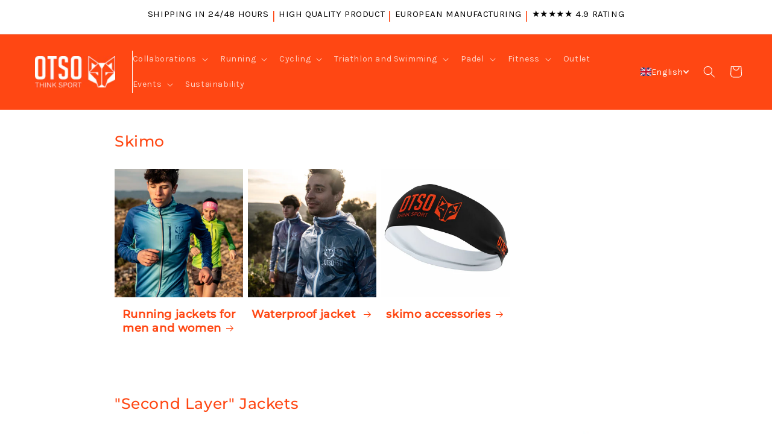

--- FILE ---
content_type: text/html; charset=utf-8
request_url: https://otsosport.com/en/collections/skimo
body_size: 90202
content:
<!doctype html>
<html class="no-js" lang="en">
  <head>
    
    <script>
  (function() {
      class Ultimate_Shopify_DataLayer {
        constructor() {
          window.dataLayer = window.dataLayer || []; 
          
          // use a prefix of events name
          this.eventPrefix = '';

          //Keep the value false to get non-formatted product ID
          this.formattedItemId = true; 

          // data schema
          this.dataSchema = {
            ecommerce: {
                show: true
            },
            dynamicRemarketing: {
                show: false,
                business_vertical: 'retail'
            }
          }

          // add to wishlist selectors
          this.addToWishListSelectors = {
            'addWishListIcon': '',
            'gridItemSelector': '',
            'productLinkSelector': 'a[href*="/products/"]'
          }

          // quick view selectors
          this.quickViewSelector = {
            'quickViewElement': '',
            'gridItemSelector': '',
            'productLinkSelector': 'a[href*="/products/"]'
          }

          // mini cart button selector
          this.miniCartButton = [
            'a[href="/cart"]', 
          ];
          this.miniCartAppersOn = 'click';


          // begin checkout buttons/links selectors
          this.beginCheckoutButtons = [
            'input[name="checkout"]',
            'button[name="checkout"]',
            'a[href="/checkout"]',
            '.additional-checkout-buttons',
          ];

          // direct checkout button selector
          this.shopifyDirectCheckoutButton = [
            '.shopify-payment-button'
          ]

          //Keep the value true if Add to Cart redirects to the cart page
          this.isAddToCartRedirect = false;
          
          // keep the value false if cart items increment/decrement/remove refresh page 
          this.isAjaxCartIncrementDecrement = true;
          

          // Caution: Do not modify anything below this line, as it may result in it not functioning correctly.
          this.cart = {"note":null,"attributes":{},"original_total_price":0,"total_price":0,"total_discount":0,"total_weight":0.0,"item_count":0,"items":[],"requires_shipping":false,"currency":"EUR","items_subtotal_price":0,"cart_level_discount_applications":[],"checkout_charge_amount":0}
          this.countryCode = "ES";
          this.storeURL = "https://otsosport.com";
          localStorage.setItem('shopCountryCode', this.countryCode);
          this.collectData(); 
          this.itemsList = [];
        }

        updateCart() {
          fetch("/cart.js")
          .then((response) => response.json())
          .then((data) => {
            this.cart = data;
          });
        }

       debounce(delay) {         
          let timeoutId;
          return function(func) {
            const context = this;
            const args = arguments;
            
            clearTimeout(timeoutId);
            
            timeoutId = setTimeout(function() {
              func.apply(context, args);
            }, delay);
          };
        }

        eventConsole(eventName, eventData) {
          const css1 = 'background: red; color: #fff; font-size: normal; border-radius: 3px 0 0 3px; padding: 3px 4px;';
          const css2 = 'background-color: blue; color: #fff; font-size: normal; border-radius: 0 3px 3px 0; padding: 3px 4px;';
          console.log('%cGTM DataLayer Event:%c' + eventName, css1, css2, eventData);
        }

        collectData() { 
            this.customerData();
            this.ajaxRequestData();
            this.searchPageData();
            this.miniCartData();
            this.beginCheckoutData();
  
            
  
            
  
            
              this.collectionsPageData();
            
            
            this.addToWishListData();
            this.quickViewData();
            this.selectItemData(); 
            this.formData();
            this.phoneClickData();
            this.emailClickData();
            this.loginRegisterData();
        }        

        //logged-in customer data 
        customerData() {
            const currentUser = {};
            

            if (currentUser.email) {
              currentUser.hash_email = "e3b0c44298fc1c149afbf4c8996fb92427ae41e4649b934ca495991b7852b855"
            }

            if (currentUser.phone) {
              currentUser.hash_phone = "e3b0c44298fc1c149afbf4c8996fb92427ae41e4649b934ca495991b7852b855"
            }

            window.dataLayer = window.dataLayer || [];
            dataLayer.push({
              customer: currentUser
            });
        }

        // add_to_cart, remove_from_cart, search
        ajaxRequestData() {
          const self = this;
          
          // handle non-ajax add to cart
          if(this.isAddToCartRedirect) {
            document.addEventListener('submit', function(event) {
              const addToCartForm = event.target.closest('form[action="/cart/add"]');
              if(addToCartForm) {
                event.preventDefault();
                
                const formData = new FormData(addToCartForm);
            
                fetch(window.Shopify.routes.root + 'cart/add.js', {
                  method: 'POST',
                  body: formData
                })
                .then(response => {
                    window.location.href = "/en/cart";
                })
                .catch((error) => {
                  console.error('Error:', error);
                });
              }
            });
          }
          
          // fetch
          let originalFetch = window.fetch;
          let debounce = this.debounce(800);
          
          window.fetch = function () {
            return originalFetch.apply(this, arguments).then((response) => {
              if (response.ok) {
                let cloneResponse = response.clone();
                let requestURL = arguments[0]['url'] || arguments[0];
                
                if(typeof requestURL === 'string' && /.*\/search\/?.*\?.*q=.+/.test(requestURL) && !requestURL.includes('&requestFrom=uldt')) {   
                  const queryString = requestURL.split('?')[1];
                  const urlParams = new URLSearchParams(queryString);
                  const search_term = urlParams.get("q");

                  debounce(function() {
                    fetch(`${self.storeURL}/search/suggest.json?q=${search_term}&resources[type]=product&requestFrom=uldt`)
                      .then(res => res.json())
                      .then(function(data) {
                            const products = data.resources.results.products;
                            if(products.length) {
                              const fetchRequests = products.map(product =>
                                fetch(`${self.storeURL}/${product.url.split('?')[0]}.js`)
                                  .then(response => response.json())
                                  .catch(error => console.error('Error fetching:', error))
                              );

                              Promise.all(fetchRequests)
                                .then(products => {
                                    const items = products.map((product) => {
                                      return {
                                        product_id: product.id,
                                        product_title: product.title,
                                        variant_id: product.variants[0].id,
                                        variant_title: product.variants[0].title,
                                        vendor: product.vendor,
                                        total_discount: 0,
                                        final_price: product.price_min,
                                        product_type: product.type, 
                                        quantity: 1
                                      }
                                    });

                                    self.ecommerceDataLayer('search', {search_term, items});
                                })
                            }else {
                              self.ecommerceDataLayer('search', {search_term, items: []});
                            }
                      });
                  });
                }
                else if (typeof requestURL === 'string' && requestURL.includes("/cart/add")) {
                  cloneResponse.text().then((text) => {
                    let data = JSON.parse(text);

                    if(data.items && Array.isArray(data.items)) {
                      data.items.forEach(function(item) {
                         self.ecommerceDataLayer('add_to_cart', {items: [item]});
                      })
                    } else {
                      self.ecommerceDataLayer('add_to_cart', {items: [data]});
                    }
                    self.updateCart();
                  });
                }else if(typeof requestURL === 'string' && (requestURL.includes("/cart/change") || requestURL.includes("/cart/update"))) {
                  
                   cloneResponse.text().then((text) => {
                     
                    let newCart = JSON.parse(text);
                    let newCartItems = newCart.items;
                    let oldCartItems = self.cart.items;

                    for(let i = 0; i < oldCartItems.length; i++) {
                      let item = oldCartItems[i];
                      let newItem = newCartItems.find(newItems => newItems.id === item.id);


                      if(newItem) {

                        if(newItem.quantity > item.quantity) {
                          // cart item increment
                          let quantity = (newItem.quantity - item.quantity);
                          let updatedItem = {...item, quantity}
                          self.ecommerceDataLayer('add_to_cart', {items: [updatedItem]});
                          self.updateCart(); 

                        }else if(newItem.quantity < item.quantity) {
                          // cart item decrement
                          let quantity = (item.quantity - newItem.quantity);
                          let updatedItem = {...item, quantity}
                          self.ecommerceDataLayer('remove_from_cart', {items: [updatedItem]});
                          self.updateCart(); 
                        }
                        

                      }else {
                        self.ecommerceDataLayer('remove_from_cart', {items: [item]});
                        self.updateCart(); 
                      }
                    }
                     
                  });
                }
              }
              return response;
            });
          }
          // end fetch 


          //xhr
          var origXMLHttpRequest = XMLHttpRequest;
          XMLHttpRequest = function() {
            var requestURL;
    
            var xhr = new origXMLHttpRequest();
            var origOpen = xhr.open;
            var origSend = xhr.send;
            
            // Override the `open` function.
            xhr.open = function(method, url) {
                requestURL = url;
                return origOpen.apply(this, arguments);
            };
    
    
            xhr.send = function() {
    
                // Only proceed if the request URL matches what we're looking for.
                if (typeof requestURL === 'string' && (requestURL.includes("/cart/add") || requestURL.includes("/cart/change") || /.*\/search\/?.*\?.*q=.+/.test(requestURL))) {
        
                    xhr.addEventListener('load', function() {
                        if (xhr.readyState === 4) {
                            if (xhr.status >= 200 && xhr.status < 400) { 

                              if(typeof requestURL === 'string' && /.*\/search\/?.*\?.*q=.+/.test(requestURL) && !requestURL.includes('&requestFrom=uldt')) {
                                const queryString = requestURL.split('?')[1];
                                const urlParams = new URLSearchParams(queryString);
                                const search_term = urlParams.get("q");

                                debounce(function() {
                                    fetch(`${self.storeURL}/search/suggest.json?q=${search_term}&resources[type]=product&requestFrom=uldt`)
                                      .then(res => res.json())
                                      .then(function(data) {
                                            const products = data.resources.results.products;
                                            if(products.length) {
                                              const fetchRequests = products.map(product =>
                                                fetch(`${self.storeURL}/${product.url.split('?')[0]}.js`)
                                                  .then(response => response.json())
                                                  .catch(error => console.error('Error fetching:', error))
                                              );
                
                                              Promise.all(fetchRequests)
                                                .then(products => {
                                                    const items = products.map((product) => {
                                                      return {
                                                        product_id: product.id,
                                                        product_title: product.title,
                                                        variant_id: product.variants[0].id,
                                                        variant_title: product.variants[0].title,
                                                        vendor: product.vendor,
                                                        total_discount: 0,
                                                        final_price: product.price_min,
                                                        product_type: product.type, 
                                                        quantity: 1
                                                      }
                                                    });
                
                                                    self.ecommerceDataLayer('search', {search_term, items});
                                                })
                                            }else {
                                              self.ecommerceDataLayer('search', {search_term, items: []});
                                            }
                                      });
                                  });

                              }

                              else if(typeof requestURL === 'string' && requestURL.includes("/cart/add")) {
                                  const data = JSON.parse(xhr.responseText);

                                  if(data.items && Array.isArray(data.items)) {
                                    data.items.forEach(function(item) {
                                        self.ecommerceDataLayer('add_to_cart', {items: [item]});
                                      })
                                  } else {
                                    self.ecommerceDataLayer('add_to_cart', {items: [data]});
                                  }
                                  self.updateCart();
                                 
                               }else if(typeof requestURL === 'string' && requestURL.includes("/cart/change")) {
                                 
                                  const newCart = JSON.parse(xhr.responseText);
                                  const newCartItems = newCart.items;
                                  let oldCartItems = self.cart.items;
              
                                  for(let i = 0; i < oldCartItems.length; i++) {
                                    let item = oldCartItems[i];
                                    let newItem = newCartItems.find(newItems => newItems.id === item.id);
              
              
                                    if(newItem) {
                                      if(newItem.quantity > item.quantity) {
                                        // cart item increment
                                        let quantity = (newItem.quantity - item.quantity);
                                        let updatedItem = {...item, quantity}
                                        self.ecommerceDataLayer('add_to_cart', {items: [updatedItem]});
                                        self.updateCart(); 
              
                                      }else if(newItem.quantity < item.quantity) {
                                        // cart item decrement
                                        let quantity = (item.quantity - newItem.quantity);
                                        let updatedItem = {...item, quantity}
                                        self.ecommerceDataLayer('remove_from_cart', {items: [updatedItem]});
                                        self.updateCart(); 
                                      }
                                      
              
                                    }else {
                                      self.ecommerceDataLayer('remove_from_cart', {items: [item]});
                                      self.updateCart(); 
                                    }
                                  }
                               }          
                            }
                        }
                    });
                }
    
                return origSend.apply(this, arguments);
            };
    
            return xhr;
          }; 
          //end xhr
        }

        // search event from search page
        searchPageData() {
          const self = this;
          let pageUrl = window.location.href;
          
          if(/.+\/search\?.*\&?q=.+/.test(pageUrl)) {   
            const queryString = pageUrl.split('?')[1];
            const urlParams = new URLSearchParams(queryString);
            const search_term = urlParams.get("q");
                
            fetch(`https://otsosport.com/search/suggest.json?q=${search_term}&resources[type]=product&requestFrom=uldt`)
            .then(res => res.json())
            .then(function(data) {
                  const products = data.resources.results.products;
                  if(products.length) {
                    const fetchRequests = products.map(product =>
                      fetch(`${self.storeURL}/${product.url.split('?')[0]}.js`)
                        .then(response => response.json())
                        .catch(error => console.error('Error fetching:', error))
                    );
                    Promise.all(fetchRequests)
                    .then(products => {
                        const items = products.map((product) => {
                            return {
                            product_id: product.id,
                            product_title: product.title,
                            variant_id: product.variants[0].id,
                            variant_title: product.variants[0].title,
                            vendor: product.vendor,
                            total_discount: 0,
                            final_price: product.price_min,
                            product_type: product.type, 
                            quantity: 1
                            }
                        });

                        self.ecommerceDataLayer('search', {search_term, items});
                    });
                  }else {
                    self.ecommerceDataLayer('search', {search_term, items: []});
                  }
            });
          }
        }

        // view_cart
        miniCartData() {
          if(this.miniCartButton.length) {
            let self = this;
            if(this.miniCartAppersOn === 'hover') {
              this.miniCartAppersOn = 'mouseenter';
            }
            this.miniCartButton.forEach((selector) => {
              let miniCartButtons = document.querySelectorAll(selector);
              miniCartButtons.forEach((miniCartButton) => {
                  miniCartButton.addEventListener(self.miniCartAppersOn, () => {
                    self.ecommerceDataLayer('view_cart', self.cart);
                  });
              })
            });
          }
        }

        // begin_checkout
        beginCheckoutData() {
          let self = this;
          document.addEventListener('pointerdown', (event) => {
            let targetElement = event.target.closest(self.beginCheckoutButtons.join(', '));
            if(targetElement) {
              self.ecommerceDataLayer('begin_checkout', self.cart);
            }
          });
        }

        // view_cart, add_to_cart, remove_from_cart
        viewCartPageData() {
          
          this.ecommerceDataLayer('view_cart', this.cart);

          //if cart quantity chagne reload page 
          if(!this.isAjaxCartIncrementDecrement) {
            const self = this;
            document.addEventListener('pointerdown', (event) => {
              const target = event.target.closest('a[href*="/cart/change?"]');
              if(target) {
                const linkUrl = target.getAttribute('href');
                const queryString = linkUrl.split("?")[1];
                const urlParams = new URLSearchParams(queryString);
                const newQuantity = urlParams.get("quantity");
                const line = urlParams.get("line");
                const cart_id = urlParams.get("id");
        
                
                if(newQuantity && (line || cart_id)) {
                  let item = line ? {...self.cart.items[line - 1]} : self.cart.items.find(item => item.key === cart_id);
        
                  let event = 'add_to_cart';
                  if(newQuantity < item.quantity) {
                    event = 'remove_from_cart';
                  }
        
                  let quantity = Math.abs(newQuantity - item.quantity);
                  item['quantity'] = quantity;
        
                  self.ecommerceDataLayer(event, {items: [item]});
                }
              }
            });
          }
        }

        productSinglePage() {
        
        }

        collectionsPageData() {
          var ecommerce = {
            'items': [
              
                {
                    'product_id': 6921550069871,
                    'variant_id': 40684878889071,
                    'vendor': "OTSO",
                    'sku': "SPORTHOODIE-BLACKGREY21-UXXS",
                    'total_discount': 0,
                    'variant_title': "XXS",
                    'product_title': "Unisex sport hoodie - Black \u0026 Grey",
                    'final_price': Number(11920),
                    'product_type': "",
                    'item_list_id': 428796018980,
                    'item_list_name': "Skimo",
                    'url': "\/en\/products\/unisex-sport-hoodie-black-grey",
                    'quantity': 1
                },
              
                {
                    'product_id': 6921550921839,
                    'variant_id': 40684882853999,
                    'vendor': "OTSO",
                    'sku': "SPORTHOODIE-EBLUELBLUE21-UXXS",
                    'total_discount': 0,
                    'variant_title': "XXS",
                    'product_title': "Unisex sport hoodie - Electric Blue \u0026 Light Blue",
                    'final_price': Number(11920),
                    'product_type': "",
                    'item_list_id': 428796018980,
                    'item_list_name': "Skimo",
                    'url': "\/en\/products\/unisex-sport-hoodie-electric-blue-light-blue",
                    'quantity': 1
                },
              
                {
                    'product_id': 6921548660847,
                    'variant_id': 40684874793071,
                    'vendor': "OTSO",
                    'sku': "SPORTHOODIE-FPINKLBLUE21-UXXS",
                    'total_discount': 0,
                    'variant_title': "XXS",
                    'product_title': "Unisex sport hoodie - Fluo Pink \u0026 Light Blue",
                    'final_price': Number(11920),
                    'product_type': "",
                    'item_list_id': 428796018980,
                    'item_list_name': "Skimo",
                    'url': "\/en\/products\/unisex-sport-hoodie-fluo-pink-light-blue",
                    'quantity': 1
                },
              
                {
                    'product_id': 6921549643887,
                    'variant_id': 40684878135407,
                    'vendor': "OTSO",
                    'sku': "SPORTHOODIE-FPINKWHITE21-UXXS",
                    'total_discount': 0,
                    'variant_title': "XXS",
                    'product_title': "Unisex sport hoodie - Fluo Pink \u0026 White",
                    'final_price': Number(11920),
                    'product_type': "",
                    'item_list_id': 428796018980,
                    'item_list_name': "Skimo",
                    'url': "\/en\/products\/unisex-sport-hoodie-fluo-pink-white",
                    'quantity': 1
                },
              
                {
                    'product_id': 6921550495855,
                    'variant_id': 40684879904879,
                    'vendor': "OTSO",
                    'sku': "SPORTHOODIE-FORANGEFYELLOW21-UXXS",
                    'total_discount': 0,
                    'variant_title': "XXS",
                    'product_title': "Unisex sport hoodie - Fluo Orange \u0026 Fluo Yellow",
                    'final_price': Number(11920),
                    'product_type': "",
                    'item_list_id': 428796018980,
                    'item_list_name': "Skimo",
                    'url': "\/en\/products\/unisex-sport-hoodie-fluo-orange-fluo-yellow",
                    'quantity': 1
                },
              
                {
                    'product_id': 8039465255204,
                    'variant_id': 44175819997476,
                    'vendor': "OTSO",
                    'sku': "SH-FORESTGFLUOG22-UXXS",
                    'total_discount': 0,
                    'variant_title': "XXS",
                    'product_title': "Unisex sport hoodie - Forest Green \u0026 Fluo Green",
                    'final_price': Number(11920),
                    'product_type': "",
                    'item_list_id': 428796018980,
                    'item_list_name': "Skimo",
                    'url': "\/en\/products\/unisex-sport-hoodie-forest-green-fluo-green",
                    'quantity': 1
                },
              
                {
                    'product_id': 14865173053817,
                    'variant_id': 54855956169081,
                    'vendor': "OTSO",
                    'sku': "CYWJ-MIDNIGHTBLUE24-MS",
                    'total_discount': 0,
                    'variant_title': "S",
                    'product_title': "Men's Winter Cycling Jacket - Midnight Blue",
                    'final_price': Number(15920),
                    'product_type': "Maillot de Ciclismo Manga Corta Hombre",
                    'item_list_id': 428796018980,
                    'item_list_name': "Skimo",
                    'url': "\/en\/products\/chaqueta-de-ciclismo-de-invierno-hombre-midnightblue",
                    'quantity': 1
                },
              
                {
                    'product_id': 14864722952569,
                    'variant_id': 54854906675577,
                    'vendor': "OTSO",
                    'sku': "CYWJ-BLACK24-MS",
                    'total_discount': 0,
                    'variant_title': "S",
                    'product_title': "Men's Winter Cycling Jacket - Black",
                    'final_price': Number(15920),
                    'product_type': "Maillot de Ciclismo Manga Corta Hombre",
                    'item_list_id': 428796018980,
                    'item_list_name': "Skimo",
                    'url': "\/en\/products\/chaqueta-de-invierno-hombre",
                    'quantity': 1
                },
              
                {
                    'product_id': 14865185112441,
                    'variant_id': 54855994900857,
                    'vendor': "OTSO",
                    'sku': "CYWJ-GREENFOREST24-WXS",
                    'total_discount': 0,
                    'variant_title': "XS",
                    'product_title': "Women's Winter Cycling Jacket - Greenforest",
                    'final_price': Number(15920),
                    'product_type': "Maillot de Ciclismo Manga Corta Hombre",
                    'item_list_id': 428796018980,
                    'item_list_name': "Skimo",
                    'url': "\/en\/products\/chaqueta-de-ciclismo-de-invierno-mujer-greenforest",
                    'quantity': 1
                },
              
                {
                    'product_id': 14865179279737,
                    'variant_id': 54855981465977,
                    'vendor': "OTSO",
                    'sku': "CYWJ-BURGUNDY24-WXS",
                    'total_discount': 0,
                    'variant_title': "XS",
                    'product_title': "Women's Winter Cycling Jacket - Burgundy",
                    'final_price': Number(15920),
                    'product_type': "Maillot de Ciclismo Manga Corta Hombre",
                    'item_list_id': 428796018980,
                    'item_list_name': "Skimo",
                    'url': "\/en\/products\/chaqueta-de-ciclismo-de-invierno-mujer-burgundy",
                    'quantity': 1
                },
              
                {
                    'product_id': 14865178558841,
                    'variant_id': 54855980614009,
                    'vendor': "OTSO",
                    'sku': "CYWJ-BURGUNDY24-MS",
                    'total_discount': 0,
                    'variant_title': "S",
                    'product_title': "Men's Winter Cycling Jacket - Burgundy",
                    'final_price': Number(15920),
                    'product_type': "Maillot de Ciclismo Manga Corta Hombre",
                    'item_list_id': 428796018980,
                    'item_list_name': "Skimo",
                    'url': "\/en\/products\/chaqueta-de-ciclismo-de-invierno-hombre-burgundy",
                    'quantity': 1
                },
              
                {
                    'product_id': 14865184751993,
                    'variant_id': 54855994081657,
                    'vendor': "OTSO",
                    'sku': "CYWJ-GREENFOREST24-MS",
                    'total_discount': 0,
                    'variant_title': "S",
                    'product_title': "Men's Winter Cycling Jacket - Greenforest",
                    'final_price': Number(15920),
                    'product_type': "Maillot de Ciclismo Manga Corta Hombre",
                    'item_list_id': 428796018980,
                    'item_list_name': "Skimo",
                    'url': "\/en\/products\/chaqueta-de-ciclismo-de-invierno-hombre-greenforest",
                    'quantity': 1
                },
              
                {
                    'product_id': 14864723149177,
                    'variant_id': 54854907265401,
                    'vendor': "OTSO",
                    'sku': "CYWJ-BLACK24-WXS",
                    'total_discount': 0,
                    'variant_title': "XS",
                    'product_title': "Women's Winter Cycling Jacket - Black",
                    'final_price': Number(15920),
                    'product_type': "Maillot de Ciclismo Manga Corta Hombre",
                    'item_list_id': 428796018980,
                    'item_list_name': "Skimo",
                    'url': "\/en\/products\/chaqueta-de-invierno-mujer",
                    'quantity': 1
                },
              
                {
                    'product_id': 14865174954361,
                    'variant_id': 54855958823289,
                    'vendor': "OTSO",
                    'sku': "CYWJ-MIDNIGHTBLUE24-WXS",
                    'total_discount': 0,
                    'variant_title': "XS",
                    'product_title': "Women's Winter Cycling Jacket - Midnight Blue",
                    'final_price': Number(15920),
                    'product_type': "Maillot de Ciclismo Manga Corta Hombre",
                    'item_list_id': 428796018980,
                    'item_list_name': "Skimo",
                    'url': "\/en\/products\/chaqueta-de-ciclismo-de-invierno-mujer-midnightblue",
                    'quantity': 1
                },
              
              ]
          };

          this.itemsList = ecommerce.items;
          ecommerce['item_list_id'] = 428796018980
          ecommerce['item_list_name'] = "Skimo"

          this.ecommerceDataLayer('view_item_list', ecommerce);
        }
        
        
        // add to wishlist
        addToWishListData() {
          if(this.addToWishListSelectors && this.addToWishListSelectors.addWishListIcon) {
            const self = this;
            document.addEventListener('pointerdown', (event) => {
              let target = event.target;
              
              if(target.closest(self.addToWishListSelectors.addWishListIcon)) {
                let pageULR = window.location.href.replace(/\?.+/, '');
                let requestURL = undefined;
          
                if(/\/products\/[^/]+$/.test(pageULR)) {
                  requestURL = pageULR;
                } else if(self.addToWishListSelectors.gridItemSelector && self.addToWishListSelectors.productLinkSelector) {
                  let itemElement = target.closest(self.addToWishListSelectors.gridItemSelector);
                  if(itemElement) {
                    let linkElement = itemElement.querySelector(self.addToWishListSelectors.productLinkSelector); 
                    if(linkElement) {
                      let link = linkElement.getAttribute('href').replace(/\?.+/g, '');
                      if(link && /\/products\/[^/]+$/.test(link)) {
                        requestURL = link;
                      }
                    }
                  }
                }

                if(requestURL) {
                  fetch(requestURL + '.json')
                    .then(res => res.json())
                    .then(result => {
                      let data = result.product;                    
                      if(data) {
                        let dataLayerData = {
                          product_id: data.id,
                            variant_id: data.variants[0].id,
                            product_title: data.title,
                          quantity: 1,
                          final_price: parseFloat(data.variants[0].price) * 100,
                          total_discount: 0,
                          product_type: data.product_type,
                          vendor: data.vendor,
                          variant_title: (data.variants[0].title !== 'Default Title') ? data.variants[0].title : undefined,
                          sku: data.variants[0].sku,
                        }

                        self.ecommerceDataLayer('add_to_wishlist', {items: [dataLayerData]});
                      }
                    });
                }
              }
            });
          }
        }

        quickViewData() {
          if(this.quickViewSelector.quickViewElement && this.quickViewSelector.gridItemSelector && this.quickViewSelector.productLinkSelector) {
            const self = this;
            document.addEventListener('pointerdown', (event) => {
              let target = event.target;
              if(target.closest(self.quickViewSelector.quickViewElement)) {
                let requestURL = undefined;
                let itemElement = target.closest(this.quickViewSelector.gridItemSelector );
                
                if(itemElement) {
                  let linkElement = itemElement.querySelector(self.quickViewSelector.productLinkSelector); 
                  if(linkElement) {
                    let link = linkElement.getAttribute('href').replace(/\?.+/g, '');
                    if(link && /\/products\/[^/]+$/.test(link)) {
                      requestURL = link;
                    }
                  }
                }   
                
                if(requestURL) {
                    fetch(requestURL + '.json')
                      .then(res => res.json())
                      .then(result => {
                        let data = result.product;                    
                        if(data) {
                          let dataLayerData = {
                            product_id: data.id,
                            variant_id: data.variants[0].id,
                            product_title: data.title,
                            quantity: 1,
                            final_price: parseFloat(data.variants[0].price) * 100,
                            total_discount: 0,
                            product_type: data.product_type,
                            vendor: data.vendor,
                            variant_title: (data.variants[0].title !== 'Default Title') ? data.variants[0].title : undefined,
                            sku: data.variants[0].sku,
                          }
  
                          self.ecommerceDataLayer('view_item', {items: [dataLayerData]});
                          self.quickViewVariants = data.variants;
                          self.quickViewedItem = dataLayerData;
                        }
                      });
                  }
              }
            });

            
              if(this.shopifyDirectCheckoutButton.length) {
                let self = this;
                document.addEventListener('pointerdown', (event) => {
                  let target = event.target;
                  let checkoutButton = event.target.closest(this.shopifyDirectCheckoutButton.join(', '));
                  
                  if(self.quickViewVariants && self.quickViewedItem && self.quickViewVariants.length && checkoutButton) {

                    let checkoutForm = checkoutButton.closest('form[action*="/cart/add"]');
                    if(checkoutForm) {
                        let quantity = 1;
                        let varientInput = checkoutForm.querySelector('input[name="id"]');
                        let quantitySelector = checkoutForm.getAttribute('id');

                        if(quantitySelector) {
                          let quentityInput = document.querySelector('input[name="quantity"][form="'+quantitySelector+'"]');
                          if(quentityInput) {
                              quantity = +quentityInput.value;
                          }
                        }

                        if(varientInput) {
                            let variant_id = parseInt(varientInput.value);

                            if(variant_id) {
                                const variant = self.quickViewVariants.find(item => item.id === +variant_id);
                                if(variant && self.quickViewedItem) {
                                    self.quickViewedItem['variant_id'] = variant_id;
                                    self.quickViewedItem['variant_title'] = variant.title;
                                    self.quickViewedItem['final_price'] = parseFloat(variant.price) * 100;
                                    self.quickViewedItem['quantity'] = quantity; 
    
                                    self.ecommerceDataLayer('add_to_cart', {items: [self.quickViewedItem]});
                                    self.ecommerceDataLayer('begin_checkout', {items: [self.quickViewedItem]});
                                }
                            }
                        }
                    }

                  }
                }); 
            }
            
          }
        }

        // select_item events
        selectItemData() {
          
          const self = this;
          const items = this.itemsList;

                      
            document.addEventListener('pointerdown', function(event) {
                            
              const productLink = event.target.closest('a[href*="/products/"]');

              if(productLink) {
                  const linkUrl = productLink.getAttribute('href');

                  const matchProduct = (item) => {
                    var itemSlug = (item.url.split('/products/')[1]).split('#')[0].split('?')[0].trim();
                    var linkUrlItemSlug = (linkUrl.split('/products/')[1]).split('#')[0].split('?')[0].trim();
                    
                    return itemSlug === linkUrlItemSlug;  
                  }
                
                  const item = items.find(matchProduct);
                  const index = items.findIndex(matchProduct);
                
                  if(item) {
                    self.ecommerceDataLayer('select_item', {items: [{...item, index: index}]});
                  }
              }
            });
          

          // select item on varient change
          document.addEventListener('variant:change', function(event) {            
            const product_id = event.detail.product.id;
            const variant_id = event.detail.variant.id;
            const vendor = event.detail.product.vendor; 
            const variant_title = event.detail.variant.public_title;
            const product_title = event.detail.product.title;
            const final_price = event.detail.variant.price;
            const product_type = event.detail.product.type;

             const item = {
                product_id: product_id,
                product_title: product_title,
                variant_id: variant_id,
                variant_title: variant_title,
                vendor: vendor,
                final_price: final_price,
                product_type: product_type, 
                quantity: 1
             }
            
             self.ecommerceDataLayer('select_item', {items: [item]});
          });
        }

        // all ecommerce events
        ecommerceDataLayer(event, data) {
          const self = this;
          dataLayer.push({ 'ecommerce': null });
          const dataLayerData = {
            "event": this.eventPrefix + event,
            'ecommerce': {
               'currency': this.cart.currency,
               'items': data.items.map((item, index) => {
                 const dataLayerItem = {
                    'index': index,
                    'item_id': this.formattedItemId  ? `shopify_${this.countryCode}_${item.product_id}_${item.variant_id}` : item.product_id.toString(),
                    'product_id': item.product_id.toString(),
                    'variant_id': item.variant_id.toString(),
                    'item_name': item.product_title,
                    'quantity': item.quantity,
                    'price': +((item.final_price / 100).toFixed(2)),
                    'discount': item.total_discount ? +((item.total_discount / 100).toFixed(2)) : 0 
                }

                if(item.product_type) {
                  dataLayerItem['item_category'] = item.product_type;
                }
                
                if(item.vendor) {
                  dataLayerItem['item_brand'] = item.vendor;
                }
               
                if(item.variant_title && item.variant_title !== 'Default Title') {
                  dataLayerItem['item_variant'] = item.variant_title;
                }
              
                if(item.sku) {
                  dataLayerItem['sku'] = item.sku;
                }

                if(item.item_list_name) {
                  dataLayerItem['item_list_name'] = item.item_list_name;
                }

                if(item.item_list_id) {
                  dataLayerItem['item_list_id'] = item.item_list_id.toString()
                }

                return dataLayerItem;
              })
            }
          }

          if(data.total_price !== undefined) {
            dataLayerData['ecommerce']['value'] =  +((data.total_price / 100).toFixed(2));
          } else {
            dataLayerData['ecommerce']['value'] = +(dataLayerData['ecommerce']['items'].reduce((total, item) => total + (item.price * item.quantity), 0)).toFixed(2);
          }
          
          if(data.item_list_id) {
            dataLayerData['ecommerce']['item_list_id'] = data.item_list_id;
          }
          
          if(data.item_list_name) {
            dataLayerData['ecommerce']['item_list_name'] = data.item_list_name;
          }

          if(data.search_term) {
            dataLayerData['search_term'] = data.search_term;
          }

          if(self.dataSchema.dynamicRemarketing && self.dataSchema.dynamicRemarketing.show) {
            dataLayer.push({ 'dynamicRemarketing': null });
            dataLayerData['dynamicRemarketing'] = {
                value: dataLayerData.ecommerce.value,
                items: dataLayerData.ecommerce.items.map(item => ({id: item.item_id, google_business_vertical: self.dataSchema.dynamicRemarketing.business_vertical}))
            }
          }

          if(!self.dataSchema.ecommerce ||  !self.dataSchema.ecommerce.show) {
            delete dataLayerData['ecommerce'];
          }

          dataLayer.push(dataLayerData);
          self.eventConsole(self.eventPrefix + event, dataLayerData);
        }

        
        // contact form submit & newsletters signup
        formData() {
          const self = this;
          document.addEventListener('submit', function(event) {

            let targetForm = event.target.closest('form[action^="/contact"]');


            if(targetForm) {
              const formData = {
                form_location: window.location.href,
                form_id: targetForm.getAttribute('id'),
                form_classes: targetForm.getAttribute('class')
              };
                            
              let formType = targetForm.querySelector('input[name="form_type"]');
              let inputs = targetForm.querySelectorAll("input:not([type=hidden]):not([type=submit]), textarea, select");
              
              inputs.forEach(function(input) {
                var inputName = input.name;
                var inputValue = input.value;
                
                if (inputName && inputValue) {
                  var matches = inputName.match(/\[(.*?)\]/);
                  if (matches && matches.length > 1) {
                     var fieldName = matches[1];
                     formData[fieldName] = input.value;
                  }
                }
              });
              
              if(formType && formType.value === 'customer') {
                dataLayer.push({ event: self.eventPrefix + 'newsletter_signup', ...formData});
                self.eventConsole(self.eventPrefix + 'newsletter_signup', { event: self.eventPrefix + 'newsletter_signup', ...formData});

              } else if(formType && formType.value === 'contact') {
                dataLayer.push({ event: self.eventPrefix + 'contact_form_submit', ...formData});
                self.eventConsole(self.eventPrefix + 'contact_form_submit', { event: self.eventPrefix + 'contact_form_submit', ...formData});
              }
            }
          });

        }

        // phone_number_click event
        phoneClickData() {
          const self = this; 
          document.addEventListener('click', function(event) {
            let target = event.target.closest('a[href^="tel:"]');
            if(target) {
              let phone_number = target.getAttribute('href').replace('tel:', '');
              let eventData = {
                event: self.eventPrefix + 'phone_number_click',
                page_location: window.location.href,
                link_classes: target.getAttribute('class'),
                link_id: target.getAttribute('id'),
                phone_number
              }

              dataLayer.push(eventData);
              self.eventConsole(self.eventPrefix + 'phone_number_click', eventData);
            }
          });
        }
  
        // email_click event
        emailClickData() {
          const self = this; 
          document.addEventListener('click', function(event) {
            let target = event.target.closest('a[href^="mailto:"]');
            if(target) {
              let email_address = target.getAttribute('href').replace('mailto:', '');
              let eventData = {
                event: self.eventPrefix + 'email_click',
                page_location: window.location.href,
                link_classes: target.getAttribute('class'),
                link_id: target.getAttribute('id'),
                email_address
              }

              dataLayer.push(eventData);
              self.eventConsole(self.eventPrefix + 'email_click', eventData);
            }
          });
        }

        //login register 
        loginRegisterData() {
          
          const self = this; 
          let isTrackedLogin = false;
          let isTrackedRegister = false;
          
          if(window.location.href.includes('/account/login')) {
            document.addEventListener('submit', function(e) {
              const loginForm = e.target.closest('[action="/account/login"]');
              if(loginForm && !isTrackedLogin) {
                  const eventData = {
                    event: self.eventPrefix + 'login'
                  }
                  isTrackedLogin = true;
                  dataLayer.push(eventData);
                  self.eventConsole(self.eventPrefix + 'login', eventData);
              }
            });
          }

          if(window.location.href.includes('/account/register')) {
            document.addEventListener('submit', function(e) {
              const registerForm = e.target.closest('[action="/account"]');
              if(registerForm && !isTrackedRegister) {
                  const eventData = {
                    event: self.eventPrefix + 'sign_up'
                  }
                
                  isTrackedRegister = true;
                  dataLayer.push(eventData);
                  self.eventConsole(self.eventPrefix + 'sign_up', eventData);
              }
            });
          }
        }
      } 
      // end Ultimate_Shopify_DataLayer

      document.addEventListener('DOMContentLoaded', function() {
        try{
          new Ultimate_Shopify_DataLayer();
        }catch(error) {
          console.log(error);
        }
      });
    
  })();
</script>

    <!-- Google Tag Manager -->
    <script>(function(w,d,s,l,i){w[l]=w[l]||[];w[l].push({'gtm.start':
    new Date().getTime(),event:'gtm.js'});var f=d.getElementsByTagName(s)[0],
    j=d.createElement(s),dl=l!='dataLayer'?'&l='+l:'';j.async=true;j.src=
    'https://www.googletagmanager.com/gtm.js?id='+i+dl;f.parentNode.insertBefore(j,f);
    })(window,document,'script','dataLayer','GTM-KBD8JBBW');</script>
    <!-- End Google Tag Manager -->

    <script async type="text/javascript" src="https://static.klaviyo.com/onsite/js/klaviyo.js?company_id=VHeEtg"></script>
    <script src='//otsosport.com/cdn/shop/t/14/assets/sealapps_email_config.js?v=136218383419054340931739627157' defer='defer' ></script> 
    <script src='//otsosport.com/cdn/shop/t/14/assets/product_restore_email.js?v=102431019233017354071739627157' defer='defer' ></script> 
    <script id='em_product_variants' type='application/json'>
        null
    </script>
    <script id='em_product_selected_or_first_available_variant' type='application/json'>
        null
    </script> 
     
    <script defer src="https://cdn.hoola.so/public/scripts/hoola-widget.js"></script>
    <link rel="stylesheet" href="https://cdn.hoola.so/public/css/hoola-widget.css" type="text/css">

    <!-- jQuery (necesario para Slick) -->
<script src="https://cdn.jsdelivr.net/npm/jquery/dist/jquery.min.js"></script>
<!-- Slick JS -->
<script src="https://cdn.jsdelivr.net/npm/slick-carousel/slick/slick.min.js"></script>

    <!-- Slick CSS -->
<link rel="stylesheet" type="text/css" href="https://cdn.jsdelivr.net/npm/slick-carousel/slick/slick.css"/>
<link rel="stylesheet" type="text/css" href="https://cdn.jsdelivr.net/npm/slick-carousel/slick/slick-theme.css"/>

<!-- Slick JS -->
<script src="https://cdn.jsdelivr.net/npm/jquery/dist/jquery.min.js"></script>
<script src="https://cdn.jsdelivr.net/npm/slick-carousel/slick/slick.min.js"></script>
    
  
     
     
    
     
     
     
    
     
     
     
    
     
     
     
    
    
    <!-- Google Tag Manager 
<script>(function(w,d,s,l,i){w[l]=w[l]||[];w[l].push({'gtm.start':
new Date().getTime(),event:'gtm.js'});var f=d.getElementsByTagName(s)[0],
j=d.createElement(s),dl=l!='dataLayer'?'&l='+l:'';j.async=true;j.src=
'https://www.googletagmanager.com/gtm.js?id='+i+dl;f.parentNode.insertBefore(j,f);
})(window,document,'script','dataLayer','GTM-55Q3HC6');</script>
End Google Tag Manager -->

    <meta charset="utf-8">
    <meta http-equiv="X-UA-Compatible" content="IE=edge">
    <meta name="viewport" content="width=device-width,initial-scale=1">
    <meta name="theme-color" content="">
    <link rel="canonical" href="https://otsosport.com/en/collections/skimo">
    <link rel="preconnect" href="https://cdn.shopify.com" crossorigin><link rel="icon" type="image/png" href="//otsosport.com/cdn/shop/files/FAVI_PNG.webp?crop=center&height=32&v=1667486966&width=32"><link rel="preconnect" href="https://fonts.shopifycdn.com" crossorigin><title>
      Skimo
 &ndash; OTSO S.L.</title>

    

    

<meta property="og:site_name" content="OTSO S.L.">
<meta property="og:url" content="https://otsosport.com/en/collections/skimo">
<meta property="og:title" content="Skimo">
<meta property="og:type" content="website">
<meta property="og:description" content="At OTSO we have specialized in integrating the best design and the best technologies to make specific custom products, limited editions, unique and exclusive collections for legendary races and sporting events in different places around the world."><meta property="og:image" content="http://otsosport.com/cdn/shop/files/LOGO-SHOPIFY-INVERT.jpg?height=628&pad_color=fff&v=1654874748&width=1200">
  <meta property="og:image:secure_url" content="https://otsosport.com/cdn/shop/files/LOGO-SHOPIFY-INVERT.jpg?height=628&pad_color=fff&v=1654874748&width=1200">
  <meta property="og:image:width" content="1200">
  <meta property="og:image:height" content="628"><meta name="twitter:card" content="summary_large_image">
<meta name="twitter:title" content="Skimo">
<meta name="twitter:description" content="At OTSO we have specialized in integrating the best design and the best technologies to make specific custom products, limited editions, unique and exclusive collections for legendary races and sporting events in different places around the world.">


    <script src="//otsosport.com/cdn/shop/t/14/assets/global.js?v=24850326154503943211739627157" defer="defer"></script>
    <script type='text/javascript' src='https://otsosport.com/apps/wlm/js/wlm-1.1.js'></script>


 
 









<style type="text/css">.wlm-message-pnf{text-align:center;}#wlm-pwd-form {padding: 30px 0;text-align: center}#wlm-wrapper,.wlm-form-holder {display: inline-block}#wlm-pwd-error {display: none;color: #fb8077;text-align: left}#wlm-pwd-error.wlm-error {border: 1px solid #fb8077}#wlm-pwd-form-button {display: inline-block!important;height: auto!important;padding: 8px 15px!important;background: #777;border-radius: 3px!important;color: #fff!important;text-decoration: none!important;vertical-align: top}.wlm-instantclick-fix,.wlm-item-selector {position: absolute;z-index: -999;display: none;height: 0;width: 0;font-size: 0;line-height: 0}</style>









        
      <script type='text/javascript'>
      
        wlm.navigateByLocation();
      
      wlm.jq(document).ready(function(){
        wlm.removeLinks();
      });
    </script>
    
    
    <script>window.performance && window.performance.mark && window.performance.mark('shopify.content_for_header.start');</script><meta name="google-site-verification" content="tTs6PJTt-GSHAKsZoID-fAgC_uLNkIhrEt5z7KYyy-o">
<meta name="google-site-verification" content="8slkhq6VcLuIJgksEcAE5LK5qGIEE8qGBX6hMpvAgnk">
<meta name="google-site-verification" content="C5ULDqwssAsg4DIwqai1s_e2Fe-jOwjnmC8WnOjLfes">
<meta id="shopify-digital-wallet" name="shopify-digital-wallet" content="/15640264758/digital_wallets/dialog">
<link rel="alternate" type="application/atom+xml" title="Feed" href="/en/collections/skimo.atom" />
<link rel="alternate" hreflang="x-default" href="https://otsosport.com/collections/skimo">
<link rel="alternate" hreflang="es" href="https://otsosport.com/collections/skimo">
<link rel="alternate" hreflang="it" href="https://otsosport.com/it/collections/skimo">
<link rel="alternate" hreflang="pt" href="https://otsosport.com/pt/collections/skimo">
<link rel="alternate" hreflang="ca" href="https://otsosport.com/ca/collections/skimo">
<link rel="alternate" hreflang="fr" href="https://otsosport.com/fr/collections/skimo">
<link rel="alternate" hreflang="en" href="https://otsosport.com/en/collections/skimo">
<link rel="alternate" type="application/json+oembed" href="https://otsosport.com/en/collections/skimo.oembed">
<script async="async" src="/checkouts/internal/preloads.js?locale=en-ES"></script>
<script id="shopify-features" type="application/json">{"accessToken":"a5f35f1daf7fbed5dc4e92f16d2100ff","betas":["rich-media-storefront-analytics"],"domain":"otsosport.com","predictiveSearch":true,"shopId":15640264758,"locale":"en"}</script>
<script>var Shopify = Shopify || {};
Shopify.shop = "otso-sport.myshopify.com";
Shopify.locale = "en";
Shopify.currency = {"active":"EUR","rate":"1.0"};
Shopify.country = "ES";
Shopify.theme = {"name":"REDISEÑO DEFINITIVO","id":177593155961,"schema_name":"Dawn","schema_version":"5.0.0","theme_store_id":887,"role":"main"};
Shopify.theme.handle = "null";
Shopify.theme.style = {"id":null,"handle":null};
Shopify.cdnHost = "otsosport.com/cdn";
Shopify.routes = Shopify.routes || {};
Shopify.routes.root = "/en/";</script>
<script type="module">!function(o){(o.Shopify=o.Shopify||{}).modules=!0}(window);</script>
<script>!function(o){function n(){var o=[];function n(){o.push(Array.prototype.slice.apply(arguments))}return n.q=o,n}var t=o.Shopify=o.Shopify||{};t.loadFeatures=n(),t.autoloadFeatures=n()}(window);</script>
<script id="shop-js-analytics" type="application/json">{"pageType":"collection"}</script>
<script defer="defer" async type="module" src="//otsosport.com/cdn/shopifycloud/shop-js/modules/v2/client.init-shop-cart-sync_BdyHc3Nr.en.esm.js"></script>
<script defer="defer" async type="module" src="//otsosport.com/cdn/shopifycloud/shop-js/modules/v2/chunk.common_Daul8nwZ.esm.js"></script>
<script type="module">
  await import("//otsosport.com/cdn/shopifycloud/shop-js/modules/v2/client.init-shop-cart-sync_BdyHc3Nr.en.esm.js");
await import("//otsosport.com/cdn/shopifycloud/shop-js/modules/v2/chunk.common_Daul8nwZ.esm.js");

  window.Shopify.SignInWithShop?.initShopCartSync?.({"fedCMEnabled":true,"windoidEnabled":true});

</script>
<script>(function() {
  var isLoaded = false;
  function asyncLoad() {
    if (isLoaded) return;
    isLoaded = true;
    var urls = ["https:\/\/acumbamail.com\/newform\/dynamic\/js\/MIKsczPyH0XeuTpxSyIuvjFwZ\/16993\/?shop=otso-sport.myshopify.com","https:\/\/tabs.stationmade.com\/registered-scripts\/tabs-by-station.js?shop=otso-sport.myshopify.com","https:\/\/plugin.brevo.com\/integrations\/api\/automation\/script?user_connection_id=6511aebd949bb967fc2dc845\u0026ma-key=wovccgrlr1krinydgj090q4k\u0026shop=otso-sport.myshopify.com","https:\/\/plugin.brevo.com\/integrations\/api\/sy\/cart_tracking\/script?ma-key=wovccgrlr1krinydgj090q4k\u0026user_connection_id=6511aebd949bb967fc2dc845\u0026shop=otso-sport.myshopify.com","https:\/\/api.fastbundle.co\/scripts\/src.js?shop=otso-sport.myshopify.com","https:\/\/api.fastbundle.co\/scripts\/script_tag.js?shop=otso-sport.myshopify.com","https:\/\/metaapp-backend.cifapps.com\/pixelscript.js?cedfb_pixel=222467632921190\u0026shop=otso-sport.myshopify.com","https:\/\/storage.nfcube.com\/instafeed-c0b40b45718af70cb7025fa64dfefb5d.js?shop=otso-sport.myshopify.com","https:\/\/sma.lis.sequra.com\/scripts\/widgets?shop=otso-sport.myshopify.com"];
    for (var i = 0; i < urls.length; i++) {
      var s = document.createElement('script');
      s.type = 'text/javascript';
      s.async = true;
      s.src = urls[i];
      var x = document.getElementsByTagName('script')[0];
      x.parentNode.insertBefore(s, x);
    }
  };
  if(window.attachEvent) {
    window.attachEvent('onload', asyncLoad);
  } else {
    window.addEventListener('load', asyncLoad, false);
  }
})();</script>
<script id="__st">var __st={"a":15640264758,"offset":3600,"reqid":"c5ac21ad-e942-4888-bbd7-5b46d099790c-1769008434","pageurl":"otsosport.com\/en\/collections\/skimo","u":"36166635f039","p":"collection","rtyp":"collection","rid":428796018980};</script>
<script>window.ShopifyPaypalV4VisibilityTracking = true;</script>
<script id="captcha-bootstrap">!function(){'use strict';const t='contact',e='account',n='new_comment',o=[[t,t],['blogs',n],['comments',n],[t,'customer']],c=[[e,'customer_login'],[e,'guest_login'],[e,'recover_customer_password'],[e,'create_customer']],r=t=>t.map((([t,e])=>`form[action*='/${t}']:not([data-nocaptcha='true']) input[name='form_type'][value='${e}']`)).join(','),a=t=>()=>t?[...document.querySelectorAll(t)].map((t=>t.form)):[];function s(){const t=[...o],e=r(t);return a(e)}const i='password',u='form_key',d=['recaptcha-v3-token','g-recaptcha-response','h-captcha-response',i],f=()=>{try{return window.sessionStorage}catch{return}},m='__shopify_v',_=t=>t.elements[u];function p(t,e,n=!1){try{const o=window.sessionStorage,c=JSON.parse(o.getItem(e)),{data:r}=function(t){const{data:e,action:n}=t;return t[m]||n?{data:e,action:n}:{data:t,action:n}}(c);for(const[e,n]of Object.entries(r))t.elements[e]&&(t.elements[e].value=n);n&&o.removeItem(e)}catch(o){console.error('form repopulation failed',{error:o})}}const l='form_type',E='cptcha';function T(t){t.dataset[E]=!0}const w=window,h=w.document,L='Shopify',v='ce_forms',y='captcha';let A=!1;((t,e)=>{const n=(g='f06e6c50-85a8-45c8-87d0-21a2b65856fe',I='https://cdn.shopify.com/shopifycloud/storefront-forms-hcaptcha/ce_storefront_forms_captcha_hcaptcha.v1.5.2.iife.js',D={infoText:'Protected by hCaptcha',privacyText:'Privacy',termsText:'Terms'},(t,e,n)=>{const o=w[L][v],c=o.bindForm;if(c)return c(t,g,e,D).then(n);var r;o.q.push([[t,g,e,D],n]),r=I,A||(h.body.append(Object.assign(h.createElement('script'),{id:'captcha-provider',async:!0,src:r})),A=!0)});var g,I,D;w[L]=w[L]||{},w[L][v]=w[L][v]||{},w[L][v].q=[],w[L][y]=w[L][y]||{},w[L][y].protect=function(t,e){n(t,void 0,e),T(t)},Object.freeze(w[L][y]),function(t,e,n,w,h,L){const[v,y,A,g]=function(t,e,n){const i=e?o:[],u=t?c:[],d=[...i,...u],f=r(d),m=r(i),_=r(d.filter((([t,e])=>n.includes(e))));return[a(f),a(m),a(_),s()]}(w,h,L),I=t=>{const e=t.target;return e instanceof HTMLFormElement?e:e&&e.form},D=t=>v().includes(t);t.addEventListener('submit',(t=>{const e=I(t);if(!e)return;const n=D(e)&&!e.dataset.hcaptchaBound&&!e.dataset.recaptchaBound,o=_(e),c=g().includes(e)&&(!o||!o.value);(n||c)&&t.preventDefault(),c&&!n&&(function(t){try{if(!f())return;!function(t){const e=f();if(!e)return;const n=_(t);if(!n)return;const o=n.value;o&&e.removeItem(o)}(t);const e=Array.from(Array(32),(()=>Math.random().toString(36)[2])).join('');!function(t,e){_(t)||t.append(Object.assign(document.createElement('input'),{type:'hidden',name:u})),t.elements[u].value=e}(t,e),function(t,e){const n=f();if(!n)return;const o=[...t.querySelectorAll(`input[type='${i}']`)].map((({name:t})=>t)),c=[...d,...o],r={};for(const[a,s]of new FormData(t).entries())c.includes(a)||(r[a]=s);n.setItem(e,JSON.stringify({[m]:1,action:t.action,data:r}))}(t,e)}catch(e){console.error('failed to persist form',e)}}(e),e.submit())}));const S=(t,e)=>{t&&!t.dataset[E]&&(n(t,e.some((e=>e===t))),T(t))};for(const o of['focusin','change'])t.addEventListener(o,(t=>{const e=I(t);D(e)&&S(e,y())}));const B=e.get('form_key'),M=e.get(l),P=B&&M;t.addEventListener('DOMContentLoaded',(()=>{const t=y();if(P)for(const e of t)e.elements[l].value===M&&p(e,B);[...new Set([...A(),...v().filter((t=>'true'===t.dataset.shopifyCaptcha))])].forEach((e=>S(e,t)))}))}(h,new URLSearchParams(w.location.search),n,t,e,['guest_login'])})(!0,!0)}();</script>
<script integrity="sha256-4kQ18oKyAcykRKYeNunJcIwy7WH5gtpwJnB7kiuLZ1E=" data-source-attribution="shopify.loadfeatures" defer="defer" src="//otsosport.com/cdn/shopifycloud/storefront/assets/storefront/load_feature-a0a9edcb.js" crossorigin="anonymous"></script>
<script data-source-attribution="shopify.dynamic_checkout.dynamic.init">var Shopify=Shopify||{};Shopify.PaymentButton=Shopify.PaymentButton||{isStorefrontPortableWallets:!0,init:function(){window.Shopify.PaymentButton.init=function(){};var t=document.createElement("script");t.src="https://otsosport.com/cdn/shopifycloud/portable-wallets/latest/portable-wallets.en.js",t.type="module",document.head.appendChild(t)}};
</script>
<script data-source-attribution="shopify.dynamic_checkout.buyer_consent">
  function portableWalletsHideBuyerConsent(e){var t=document.getElementById("shopify-buyer-consent"),n=document.getElementById("shopify-subscription-policy-button");t&&n&&(t.classList.add("hidden"),t.setAttribute("aria-hidden","true"),n.removeEventListener("click",e))}function portableWalletsShowBuyerConsent(e){var t=document.getElementById("shopify-buyer-consent"),n=document.getElementById("shopify-subscription-policy-button");t&&n&&(t.classList.remove("hidden"),t.removeAttribute("aria-hidden"),n.addEventListener("click",e))}window.Shopify?.PaymentButton&&(window.Shopify.PaymentButton.hideBuyerConsent=portableWalletsHideBuyerConsent,window.Shopify.PaymentButton.showBuyerConsent=portableWalletsShowBuyerConsent);
</script>
<script data-source-attribution="shopify.dynamic_checkout.cart.bootstrap">document.addEventListener("DOMContentLoaded",(function(){function t(){return document.querySelector("shopify-accelerated-checkout-cart, shopify-accelerated-checkout")}if(t())Shopify.PaymentButton.init();else{new MutationObserver((function(e,n){t()&&(Shopify.PaymentButton.init(),n.disconnect())})).observe(document.body,{childList:!0,subtree:!0})}}));
</script>
<script id="sections-script" data-sections="header,footer" defer="defer" src="//otsosport.com/cdn/shop/t/14/compiled_assets/scripts.js?v=25169"></script>
<script>window.performance && window.performance.mark && window.performance.mark('shopify.content_for_header.end');</script>


    <style data-shopify>
      @font-face {
  font-family: Karla;
  font-weight: 400;
  font-style: normal;
  font-display: swap;
  src: url("//otsosport.com/cdn/fonts/karla/karla_n4.40497e07df527e6a50e58fb17ef1950c72f3e32c.woff2") format("woff2"),
       url("//otsosport.com/cdn/fonts/karla/karla_n4.e9f6f9de321061073c6bfe03c28976ba8ce6ee18.woff") format("woff");
}

      @font-face {
  font-family: Karla;
  font-weight: 700;
  font-style: normal;
  font-display: swap;
  src: url("//otsosport.com/cdn/fonts/karla/karla_n7.4358a847d4875593d69cfc3f8cc0b44c17b3ed03.woff2") format("woff2"),
       url("//otsosport.com/cdn/fonts/karla/karla_n7.96e322f6d76ce794f25fa29e55d6997c3fb656b6.woff") format("woff");
}

      @font-face {
  font-family: Karla;
  font-weight: 400;
  font-style: italic;
  font-display: swap;
  src: url("//otsosport.com/cdn/fonts/karla/karla_i4.2086039c16bcc3a78a72a2f7b471e3c4a7f873a6.woff2") format("woff2"),
       url("//otsosport.com/cdn/fonts/karla/karla_i4.7b9f59841a5960c16fa2a897a0716c8ebb183221.woff") format("woff");
}

      @font-face {
  font-family: Karla;
  font-weight: 700;
  font-style: italic;
  font-display: swap;
  src: url("//otsosport.com/cdn/fonts/karla/karla_i7.fe031cd65d6e02906286add4f6dda06afc2615f0.woff2") format("woff2"),
       url("//otsosport.com/cdn/fonts/karla/karla_i7.816d4949fa7f7d79314595d7003eda5b44e959e3.woff") format("woff");
}

      @font-face {
  font-family: Montserrat;
  font-weight: 500;
  font-style: normal;
  font-display: swap;
  src: url("//otsosport.com/cdn/fonts/montserrat/montserrat_n5.07ef3781d9c78c8b93c98419da7ad4fbeebb6635.woff2") format("woff2"),
       url("//otsosport.com/cdn/fonts/montserrat/montserrat_n5.adf9b4bd8b0e4f55a0b203cdd84512667e0d5e4d.woff") format("woff");
}


      :root {
        --font-body-family: Karla, sans-serif;
        --font-body-style: normal;
        --font-body-weight: 400;
        --font-body-weight-bold: 700;

        --font-heading-family: Montserrat, sans-serif;
        --font-heading-style: normal;
        --font-heading-weight: 500;

        --font-body-scale: 1.0;
        --font-heading-scale: 1.0;

        --color-base-text: 18, 18, 18;
        --color-shadow: 18, 18, 18;
        --color-base-background-1: 255, 255, 255;
        --color-base-background-2: 252, 252, 252;
        --color-base-solid-button-labels: 255, 255, 255;
        --color-base-outline-button-labels: 18, 18, 18;
        --color-base-accent-1: 255, 71, 19;
        --color-base-accent-2: 255, 71, 19;
        --payment-terms-background-color: #ffffff;

        --gradient-base-background-1: #ffffff;
        --gradient-base-background-2: #fcfcfc;
        --gradient-base-accent-1: #ff4713;
        --gradient-base-accent-2: #ff4713;

        --media-padding: px;
        --media-border-opacity: 0.05;
        --media-border-width: 1px;
        --media-radius: 0px;
        --media-shadow-opacity: 0.0;
        --media-shadow-horizontal-offset: 0px;
        --media-shadow-vertical-offset: 4px;
        --media-shadow-blur-radius: 5px;

        --page-width: 100rem;
        --page-width-margin: 0rem;

        --card-image-padding: 0.0rem;
        --card-corner-radius: 0.0rem;
        --card-text-alignment: left;
        --card-border-width: 0.0rem;
        --card-border-opacity: 0.1;
        --card-shadow-opacity: 0.0;
        --card-shadow-horizontal-offset: 0.0rem;
        --card-shadow-vertical-offset: 0.4rem;
        --card-shadow-blur-radius: 0.5rem;

        --badge-corner-radius: 4.0rem;

        --popup-border-width: 1px;
        --popup-border-opacity: 0.1;
        --popup-corner-radius: 0px;
        --popup-shadow-opacity: 0.0;
        --popup-shadow-horizontal-offset: 0px;
        --popup-shadow-vertical-offset: 4px;
        --popup-shadow-blur-radius: 5px;

        --drawer-border-width: 1px;
        --drawer-border-opacity: 0.1;
        --drawer-shadow-opacity: 0.0;
        --drawer-shadow-horizontal-offset: 0px;
        --drawer-shadow-vertical-offset: 4px;
        --drawer-shadow-blur-radius: 5px;

        --spacing-sections-desktop: 0px;
        --spacing-sections-mobile: 0px;

        --grid-desktop-vertical-spacing: 8px;
        --grid-desktop-horizontal-spacing: 8px;
        --grid-mobile-vertical-spacing: 4px;
        --grid-mobile-horizontal-spacing: 4px;

        --text-boxes-border-opacity: 0.1;
        --text-boxes-border-width: 0px;
        --text-boxes-radius: 0px;
        --text-boxes-shadow-opacity: 0.0;
        --text-boxes-shadow-horizontal-offset: 0px;
        --text-boxes-shadow-vertical-offset: 4px;
        --text-boxes-shadow-blur-radius: 5px;

        --buttons-radius: 0px;
        --buttons-radius-outset: 0px;
        --buttons-border-width: 1px;
        --buttons-border-opacity: 1.0;
        --buttons-shadow-opacity: 0.0;
        --buttons-shadow-horizontal-offset: 0px;
        --buttons-shadow-vertical-offset: 4px;
        --buttons-shadow-blur-radius: 5px;
        --buttons-border-offset: 0px;

        --inputs-radius: 0px;
        --inputs-border-width: 1px;
        --inputs-border-opacity: 0.55;
        --inputs-shadow-opacity: 0.0;
        --inputs-shadow-horizontal-offset: 0px;
        --inputs-margin-offset: 0px;
        --inputs-shadow-vertical-offset: 12px;
        --inputs-shadow-blur-radius: 5px;
        --inputs-radius-outset: 0px;

        --variant-pills-radius: 40px;
        --variant-pills-border-width: 1px;
        --variant-pills-border-opacity: 0.55;
        --variant-pills-shadow-opacity: 0.0;
        --variant-pills-shadow-horizontal-offset: 0px;
        --variant-pills-shadow-vertical-offset: 4px;
        --variant-pills-shadow-blur-radius: 5px;
      }

      *,
      *::before,
      *::after {
        box-sizing: inherit;
      }

      html {
        box-sizing: border-box;
        font-size: calc(var(--font-body-scale) * 62.5%);
        height: 100%;
      }

      body {
        display: grid;
        grid-template-rows: auto auto 1fr auto;
        grid-template-columns: 100%;
        min-height: 100%;
        margin: 0;
        font-size: 1.5rem;
        letter-spacing: 0.06rem;
        line-height: calc(1 + 0.8 / var(--font-body-scale));
        font-family: var(--font-body-family);
        font-style: var(--font-body-style);
        font-weight: var(--font-body-weight);
      }

      @media screen and (min-width: 750px) {
        body {
          font-size: 1.6rem;
        }
      }
    </style>

    <link href="//otsosport.com/cdn/shop/t/14/assets/base.css?v=2907206536419078391741652398" rel="stylesheet" type="text/css" media="all" />
<link rel="preload" as="font" href="//otsosport.com/cdn/fonts/karla/karla_n4.40497e07df527e6a50e58fb17ef1950c72f3e32c.woff2" type="font/woff2" crossorigin><link rel="preload" as="font" href="//otsosport.com/cdn/fonts/montserrat/montserrat_n5.07ef3781d9c78c8b93c98419da7ad4fbeebb6635.woff2" type="font/woff2" crossorigin><script>document.documentElement.className = document.documentElement.className.replace('no-js', 'js');
    if (Shopify.designMode) {
      document.documentElement.classList.add('shopify-design-mode');
    }
    </script>
  <style>
      .transcy-label-search{
        display:none!important;
      }
    </style>

    <script defer src="https://terrific.live/terrific-sdk.js" storeId="0MMbnfxIh22JVkLS5LpG"></script>
    
    

  
  





	
    

    
    

<script>
  (function() {
    window.OnVoard = window.OnVoard || function() {
      (window.OnVoard.q = window.OnVoard.q || []).push(arguments);
    };
  })();
</script>

    <!-- Hotjar Tracking Code for https://otsosport.com/ -->

    
  <!-- BEGIN app block: shopify://apps/t-lab-ai-language-translate/blocks/custom_translations/b5b83690-efd4-434d-8c6a-a5cef4019faf --><!-- BEGIN app snippet: custom_translation_scripts --><script>
(()=>{var o=/\([0-9]+?\)$/,M=/\r?\n|\r|\t|\xa0|\u200B|\u200E|&nbsp;| /g,v=/<\/?[a-z][\s\S]*>/i,t=/^(https?:\/\/|\/\/)[^\s/$.?#].[^\s]*$/i,k=/\{\{\s*([a-zA-Z_]\w*)\s*\}\}/g,p=/\{\{\s*([a-zA-Z_]\w*)\s*\}\}/,r=/^(https:)?\/\/cdn\.shopify\.com\/(.+)\.(png|jpe?g|gif|webp|svgz?|bmp|tiff?|ico|avif)/i,e=/^(https:)?\/\/cdn\.shopify\.com/i,a=/\b(?:https?|ftp)?:?\/\/?[^\s\/]+\/[^\s]+\.(?:png|jpe?g|gif|webp|svgz?|bmp|tiff?|ico|avif)\b/i,I=/url\(['"]?(.*?)['"]?\)/,m="__label:",i=document.createElement("textarea"),u={t:["src","data-src","data-source","data-href","data-zoom","data-master","data-bg","base-src"],i:["srcset","data-srcset"],o:["href","data-href"],u:["href","data-href","data-src","data-zoom"]},g=new Set(["img","picture","button","p","a","input"]),h=16.67,s=function(n){return n.nodeType===Node.ELEMENT_NODE},c=function(n){return n.nodeType===Node.TEXT_NODE};function w(n){return r.test(n.trim())||a.test(n.trim())}function b(n){return(n=>(n=n.trim(),t.test(n)))(n)||e.test(n.trim())}var l=function(n){return!n||0===n.trim().length};function j(n){return i.innerHTML=n,i.value}function T(n){return A(j(n))}function A(n){return n.trim().replace(o,"").replace(M,"").trim()}var _=1e3;function D(n){n=n.trim().replace(M,"").replace(/&amp;/g,"&").replace(/&gt;/g,">").replace(/&lt;/g,"<").trim();return n.length>_?N(n):n}function E(n){return n.trim().toLowerCase().replace(/^https:/i,"")}function N(n){for(var t=5381,r=0;r<n.length;r++)t=(t<<5)+t^n.charCodeAt(r);return(t>>>0).toString(36)}function f(n){for(var t=document.createElement("template"),r=(t.innerHTML=n,["SCRIPT","IFRAME","OBJECT","EMBED","LINK","META"]),e=/^(on\w+|srcdoc|style)$/i,a=document.createTreeWalker(t.content,NodeFilter.SHOW_ELEMENT),i=a.nextNode();i;i=a.nextNode()){var o=i;if(r.includes(o.nodeName))o.remove();else for(var u=o.attributes.length-1;0<=u;--u)e.test(o.attributes[u].name)&&o.removeAttribute(o.attributes[u].name)}return t.innerHTML}function d(n,t,r){void 0===r&&(r=20);for(var e=n,a=0;e&&e.parentElement&&a<r;){for(var i=e.parentElement,o=0,u=t;o<u.length;o++)for(var s=u[o],c=0,l=s.l;c<l.length;c++){var f=l[c];switch(f.type){case"class":for(var d=0,v=i.classList;d<v.length;d++){var p=v[d];if(f.value.test(p))return s.label}break;case"id":if(i.id&&f.value.test(i.id))return s.label;break;case"attribute":if(i.hasAttribute(f.name)){if(!f.value)return s.label;var m=i.getAttribute(f.name);if(m&&f.value.test(m))return s.label}}}e=i,a++}return"unknown"}function y(n,t){var r,e,a;"function"==typeof window.fetch&&"AbortController"in window?(r=new AbortController,e=setTimeout(function(){return r.abort()},3e3),fetch(n,{credentials:"same-origin",signal:r.signal}).then(function(n){return clearTimeout(e),n.ok?n.json():Promise.reject(n)}).then(t).catch(console.error)):((a=new XMLHttpRequest).onreadystatechange=function(){4===a.readyState&&200===a.status&&t(JSON.parse(a.responseText))},a.open("GET",n,!0),a.timeout=3e3,a.send())}function O(){var l=/([^\s]+)\.(png|jpe?g|gif|webp|svgz?|bmp|tiff?|ico|avif)$/i,f=/_(\{width\}x*|\{width\}x\{height\}|\d{3,4}x\d{3,4}|\d{3,4}x|x\d{3,4}|pinco|icon|thumb|small|compact|medium|large|grande|original|master)(_crop_\w+)*(@[2-3]x)*(.progressive)*$/i,d=/^(https?|ftp|file):\/\//i;function r(n){var t,r="".concat(n.path).concat(n.v).concat(null!=(r=n.size)?r:"",".").concat(n.p);return n.m&&(r="".concat(n.path).concat(n.m,"/").concat(n.v).concat(null!=(t=n.size)?t:"",".").concat(n.p)),n.host&&(r="".concat(null!=(t=n.protocol)?t:"","//").concat(n.host).concat(r)),n.g&&(r+=n.g),r}return{h:function(n){var t=!0,r=(d.test(n)||n.startsWith("//")||(t=!1,n="https://example.com"+n),t);n.startsWith("//")&&(r=!1,n="https:"+n);try{new URL(n)}catch(n){return null}var e,a,i,o,u,s,n=new URL(n),c=n.pathname.split("/").filter(function(n){return n});return c.length<1||(a=c.pop(),e=null!=(e=c.pop())?e:null,null===(a=a.match(l)))?null:(s=a[1],a=a[2],i=s.match(f),o=s,(u=null)!==i&&(o=s.substring(0,i.index),u=i[0]),s=0<c.length?"/"+c.join("/")+"/":"/",{protocol:r?n.protocol:null,host:t?n.host:null,path:s,g:n.search,m:e,v:o,size:u,p:a,version:n.searchParams.get("v"),width:n.searchParams.get("width")})},T:r,S:function(n){return(n.m?"/".concat(n.m,"/"):"/").concat(n.v,".").concat(n.p)},M:function(n){return(n.m?"/".concat(n.m,"/"):"/").concat(n.v,".").concat(n.p,"?v=").concat(n.version||"0")},k:function(n,t){return r({protocol:t.protocol,host:t.host,path:t.path,g:t.g,m:t.m,v:t.v,size:n.size,p:t.p,version:t.version,width:t.width})}}}var x,S,C={},H={};function q(p,n){var m=new Map,g=new Map,i=new Map,r=new Map,e=new Map,a=new Map,o=new Map,u=function(n){return n.toLowerCase().replace(/[\s\W_]+/g,"")},s=new Set(n.A.map(u)),c=0,l=!1,f=!1,d=O();function v(n,t,r){s.has(u(n))||n&&t&&(r.set(n,t),l=!0)}function t(n,t){if(n&&n.trim()&&0!==m.size){var r=A(n),e=H[r];if(e&&(p.log("dictionary",'Overlapping text: "'.concat(n,'" related to html: "').concat(e,'"')),t)&&(n=>{if(n)for(var t=h(n.outerHTML),r=t._,e=(t.I||(r=0),n.parentElement),a=0;e&&a<5;){var i=h(e.outerHTML),o=i.I,i=i._;if(o){if(p.log("dictionary","Ancestor depth ".concat(a,": overlap score=").concat(i.toFixed(3),", base=").concat(r.toFixed(3))),r<i)return 1;if(i<r&&0<r)return}e=e.parentElement,a++}})(t))p.log("dictionary",'Skipping text translation for "'.concat(n,'" because an ancestor HTML translation exists'));else{e=m.get(r);if(e)return e;var a=n;if(a&&a.trim()&&0!==g.size){for(var i,o,u,s=g.entries(),c=s.next();!c.done;){var l=c.value[0],f=c.value[1],d=a.trim().match(l);if(d&&1<d.length){i=l,o=f,u=d;break}c=s.next()}if(i&&o&&u){var v=u.slice(1),t=o.match(k);if(t&&t.length===v.length)return t.reduce(function(n,t,r){return n.replace(t,v[r])},o)}}}}return null}function h(n){var r,e,a;return!n||!n.trim()||0===i.size?{I:null,_:0}:(r=D(n),a=0,(e=null)!=(n=i.get(r))?{I:n,_:1}:(i.forEach(function(n,t){-1!==t.indexOf(r)&&(t=r.length/t.length,a<t)&&(a=t,e=n)}),{I:e,_:a}))}function w(n){return n&&n.trim()&&0!==i.size&&(n=D(n),null!=(n=i.get(n)))?n:null}function b(n){if(n&&n.trim()&&0!==r.size){var t=E(n),t=r.get(t);if(t)return t;t=d.h(n);if(t){n=d.M(t).toLowerCase(),n=r.get(n);if(n)return n;n=d.S(t).toLowerCase(),t=r.get(n);if(t)return t}}return null}function T(n){return!n||!n.trim()||0===e.size||void 0===(n=e.get(A(n)))?null:n}function y(n){return!n||!n.trim()||0===a.size||void 0===(n=a.get(E(n)))?null:n}function x(n){var t;return!n||!n.trim()||0===o.size?null:null!=(t=o.get(A(n)))?t:(t=D(n),void 0!==(n=o.get(t))?n:null)}function S(){var n={j:m,D:g,N:i,O:r,C:e,H:a,q:o,L:l,R:c,F:C};return JSON.stringify(n,function(n,t){return t instanceof Map?Object.fromEntries(t.entries()):t})}return{J:function(n,t){v(n,t,m)},U:function(n,t){n&&t&&(n=new RegExp("^".concat(n,"$"),"s"),g.set(n,t),l=!0)},$:function(n,t){var r;n!==t&&(v((r=j(r=n).trim().replace(M,"").trim()).length>_?N(r):r,t,i),c=Math.max(c,n.length))},P:function(n,t){v(n,t,r),(n=d.h(n))&&(v(d.M(n).toLowerCase(),t,r),v(d.S(n).toLowerCase(),t,r))},G:function(n,t){v(n.replace("[img-alt]","").replace(M,"").trim(),t,e)},B:function(n,t){v(n,t,a)},W:function(n,t){f=!0,v(n,t,o)},V:function(){return p.log("dictionary","Translation dictionaries: ",S),i.forEach(function(n,r){m.forEach(function(n,t){r!==t&&-1!==r.indexOf(t)&&(C[t]=A(n),H[t]=r)})}),p.log("dictionary","appliedTextTranslations: ",JSON.stringify(C)),p.log("dictionary","overlappingTexts: ",JSON.stringify(H)),{L:l,Z:f,K:t,X:w,Y:b,nn:T,tn:y,rn:x}}}}function z(n,t,r){function f(n,t){t=n.split(t);return 2===t.length?t[1].trim()?t:[t[0]]:[n]}var d=q(r,t);return n.forEach(function(n){if(n){var c,l=n.name,n=n.value;if(l&&n){if("string"==typeof n)try{c=JSON.parse(n)}catch(n){return void r.log("dictionary","Invalid metafield JSON for "+l,function(){return String(n)})}else c=n;c&&Object.keys(c).forEach(function(e){if(e){var n,t,r,a=c[e];if(a)if(e!==a)if(l.includes("judge"))r=T(e),d.W(r,a);else if(e.startsWith("[img-alt]"))d.G(e,a);else if(e.startsWith("[img-src]"))n=E(e.replace("[img-src]","")),d.P(n,a);else if(v.test(e))d.$(e,a);else if(w(e))n=E(e),d.P(n,a);else if(b(e))r=E(e),d.B(r,a);else if("/"===(n=(n=e).trim())[0]&&"/"!==n[1]&&(r=E(e),d.B(r,a),r=T(e),d.J(r,a)),p.test(e))(s=(r=e).match(k))&&0<s.length&&(t=r.replace(/[-\/\\^$*+?.()|[\]]/g,"\\$&"),s.forEach(function(n){t=t.replace(n,"(.*)")}),d.U(t,a));else if(e.startsWith(m))r=a.replace(m,""),s=e.replace(m,""),d.J(T(s),r);else{if("product_tags"===l)for(var i=0,o=["_",":"];i<o.length;i++){var u=(n=>{if(e.includes(n)){var t=f(e,n),r=f(a,n);if(t.length===r.length)return t.forEach(function(n,t){n!==r[t]&&(d.J(T(n),r[t]),d.J(T("".concat(n,":")),"".concat(r[t],":")))}),{value:void 0}}})(o[i]);if("object"==typeof u)return u.value}var s=T(e);s!==a&&d.J(s,a)}}})}}}),d.V()}function L(y,x){var e=[{label:"judge-me",l:[{type:"class",value:/jdgm/i},{type:"id",value:/judge-me/i},{type:"attribute",name:"data-widget-name",value:/review_widget/i}]}],a=O();function S(r,n,e){n.forEach(function(n){var t=r.getAttribute(n);t&&(t=n.includes("href")?e.tn(t):e.K(t))&&r.setAttribute(n,t)})}function M(n,t,r){var e,a=n.getAttribute(t);a&&((e=i(a=E(a.split("&")[0]),r))?n.setAttribute(t,e):(e=r.tn(a))&&n.setAttribute(t,e))}function k(n,t,r){var e=n.getAttribute(t);e&&(e=((n,t)=>{var r=(n=n.split(",").filter(function(n){return null!=n&&""!==n.trim()}).map(function(n){var n=n.trim().split(/\s+/),t=n[0].split("?"),r=t[0],t=t[1],t=t?t.split("&"):[],e=((n,t)=>{for(var r=0;r<n.length;r++)if(t(n[r]))return n[r];return null})(t,function(n){return n.startsWith("v=")}),t=t.filter(function(n){return!n.startsWith("v=")}),n=n[1];return{url:r,version:e,en:t.join("&"),size:n}}))[0].url;if(r=i(r=n[0].version?"".concat(r,"?").concat(n[0].version):r,t)){var e=a.h(r);if(e)return n.map(function(n){var t=n.url,r=a.h(t);return r&&(t=a.k(r,e)),n.en&&(r=t.includes("?")?"&":"?",t="".concat(t).concat(r).concat(n.en)),t=n.size?"".concat(t," ").concat(n.size):t}).join(",")}})(e,r))&&n.setAttribute(t,e)}function i(n,t){var r=a.h(n);return null===r?null:(n=t.Y(n))?null===(n=a.h(n))?null:a.k(r,n):(n=a.S(r),null===(t=t.Y(n))||null===(n=a.h(t))?null:a.k(r,n))}function A(n,t,r){var e,a,i,o;r.an&&(e=n,a=r.on,u.o.forEach(function(n){var t=e.getAttribute(n);if(!t)return!1;!t.startsWith("/")||t.startsWith("//")||t.startsWith(a)||(t="".concat(a).concat(t),e.setAttribute(n,t))})),i=n,r=u.u.slice(),o=t,r.forEach(function(n){var t,r=i.getAttribute(n);r&&(w(r)?(t=o.Y(r))&&i.setAttribute(n,t):(t=o.tn(r))&&i.setAttribute(n,t))})}function _(t,r){var n,e,a,i,o;u.t.forEach(function(n){return M(t,n,r)}),u.i.forEach(function(n){return k(t,n,r)}),e="alt",a=r,(o=(n=t).getAttribute(e))&&((i=a.nn(o))?n.setAttribute(e,i):(i=a.K(o))&&n.setAttribute(e,i))}return{un:function(n){return!(!n||!s(n)||x.sn.includes((n=n).tagName.toLowerCase())||n.classList.contains("tl-switcher-container")||(n=n.parentNode)&&["SCRIPT","STYLE"].includes(n.nodeName.toUpperCase()))},cn:function(n){if(c(n)&&null!=(t=n.textContent)&&t.trim()){if(y.Z)if("judge-me"===d(n,e,5)){var t=y.rn(n.textContent);if(t)return void(n.textContent=j(t))}var r,t=y.K(n.textContent,n.parentElement||void 0);t&&(r=n.textContent.trim().replace(o,"").trim(),n.textContent=j(n.textContent.replace(r,t)))}},ln:function(n){if(!!l(n.textContent)||!n.innerHTML)return!1;if(y.Z&&"judge-me"===d(n,e,5)){var t=y.rn(n.innerHTML);if(t)return n.innerHTML=f(t),!0}t=y.X(n.innerHTML);return!!t&&(n.innerHTML=f(t),!0)},fn:function(n){var t,r,e,a,i,o,u,s,c,l;switch(S(n,["data-label","title"],y),n.tagName.toLowerCase()){case"span":S(n,["data-tooltip"],y);break;case"a":A(n,y,x);break;case"input":c=u=y,(l=(s=o=n).getAttribute("type"))&&("submit"===l||"button"===l)&&(l=s.getAttribute("value"),c=c.K(l))&&s.setAttribute("value",c),S(o,["placeholder"],u);break;case"textarea":S(n,["placeholder"],y);break;case"img":_(n,y);break;case"picture":for(var f=y,d=n.childNodes,v=0;v<d.length;v++){var p=d[v];if(p.tagName)switch(p.tagName.toLowerCase()){case"source":k(p,"data-srcset",f),k(p,"srcset",f);break;case"img":_(p,f)}}break;case"div":s=l=y,(u=o=c=n)&&(o=o.style.backgroundImage||o.getAttribute("data-bg")||"")&&"none"!==o&&(o=o.match(I))&&o[1]&&(o=o[1],s=s.Y(o))&&(u.style.backgroundImage='url("'.concat(s,'")')),a=c,i=l,["src","data-src","data-bg"].forEach(function(n){return M(a,n,i)}),["data-bgset"].forEach(function(n){return k(a,n,i)}),["data-href"].forEach(function(n){return S(a,[n],i)});break;case"button":r=y,(e=(t=n).getAttribute("value"))&&(r=r.K(e))&&t.setAttribute("value",r);break;case"iframe":e=y,(r=(t=n).getAttribute("src"))&&(e=e.tn(r))&&t.setAttribute("src",e);break;case"video":for(var m=n,g=y,h=["src"],w=0;w<h.length;w++){var b=h[w],T=m.getAttribute(b);T&&(T=g.tn(T))&&m.setAttribute(b,T)}}},getImageTranslation:function(n){return i(n,y)}}}function R(s,c,l){r=c.dn,e=new WeakMap;var r,e,a={add:function(n){var t=Date.now()+r;e.set(n,t)},has:function(n){var t=null!=(t=e.get(n))?t:0;return!(Date.now()>=t&&(e.delete(n),1))}},i=[],o=[],f=[],d=[],u=2*h,v=3*h;function p(n){var t,r,e;n&&(n.nodeType===Node.TEXT_NODE&&s.un(n.parentElement)?s.cn(n):s.un(n)&&(n=n,s.fn(n),t=g.has(n.tagName.toLowerCase())||(t=(t=n).getBoundingClientRect(),r=window.innerHeight||document.documentElement.clientHeight,e=window.innerWidth||document.documentElement.clientWidth,r=t.top<=r&&0<=t.top+t.height,e=t.left<=e&&0<=t.left+t.width,r&&e),a.has(n)||(t?i:o).push(n)))}function m(n){if(l.log("messageHandler","Processing element:",n),s.un(n)){var t=s.ln(n);if(a.add(n),!t){var r=n.childNodes;l.log("messageHandler","Child nodes:",r);for(var e=0;e<r.length;e++)p(r[e])}}}requestAnimationFrame(function n(){for(var t=performance.now();0<i.length;){var r=i.shift();if(r&&!a.has(r)&&m(r),performance.now()-t>=v)break}requestAnimationFrame(n)}),requestAnimationFrame(function n(){for(var t=performance.now();0<o.length;){var r=o.shift();if(r&&!a.has(r)&&m(r),performance.now()-t>=u)break}requestAnimationFrame(n)}),c.vn&&requestAnimationFrame(function n(){for(var t=performance.now();0<f.length;){var r=f.shift();if(r&&s.fn(r),performance.now()-t>=u)break}requestAnimationFrame(n)}),c.pn&&requestAnimationFrame(function n(){for(var t=performance.now();0<d.length;){var r=d.shift();if(r&&s.cn(r),performance.now()-t>=u)break}requestAnimationFrame(n)});var n={subtree:!0,childList:!0,attributes:c.vn,characterData:c.pn};new MutationObserver(function(n){l.log("observer","Observer:",n);for(var t=0;t<n.length;t++){var r=n[t];switch(r.type){case"childList":for(var e=r.addedNodes,a=0;a<e.length;a++)p(e[a]);var i=r.target.childNodes;if(i.length<=10)for(var o=0;o<i.length;o++)p(i[o]);break;case"attributes":var u=r.target;s.un(u)&&u&&f.push(u);break;case"characterData":c.pn&&(u=r.target)&&u.nodeType===Node.TEXT_NODE&&d.push(u)}}}).observe(document.documentElement,n)}void 0===window.TranslationLab&&(window.TranslationLab={}),window.TranslationLab.CustomTranslations=(x=(()=>{var a;try{a=window.localStorage.getItem("tlab_debug_mode")||null}catch(n){a=null}return{log:function(n,t){for(var r=[],e=2;e<arguments.length;e++)r[e-2]=arguments[e];!a||"observer"===n&&"all"===a||("all"===a||a===n||"custom"===n&&"custom"===a)&&(n=r.map(function(n){if("function"==typeof n)try{return n()}catch(n){return"Error generating parameter: ".concat(n.message)}return n}),console.log.apply(console,[t].concat(n)))}}})(),S=null,{init:function(n,t){n&&!n.isPrimaryLocale&&n.translationsMetadata&&n.translationsMetadata.length&&(0<(t=((n,t,r,e)=>{function a(n,t){for(var r=[],e=2;e<arguments.length;e++)r[e-2]=arguments[e];for(var a=0,i=r;a<i.length;a++){var o=i[a];if(o&&void 0!==o[n])return o[n]}return t}var i=window.localStorage.getItem("tlab_feature_options"),o=null;if(i)try{o=JSON.parse(i)}catch(n){e.log("dictionary","Invalid tlab_feature_options JSON",String(n))}var r=a("useMessageHandler",!0,o,i=r),u=a("messageHandlerCooldown",2e3,o,i),s=a("localizeUrls",!1,o,i),c=a("processShadowRoot",!1,o,i),l=a("attributesMutations",!1,o,i),f=a("processCharacterData",!1,o,i),d=a("excludedTemplates",[],o,i),o=a("phraseIgnoreList",[],o,i);return e.log("dictionary","useMessageHandler:",r),e.log("dictionary","messageHandlerCooldown:",u),e.log("dictionary","localizeUrls:",s),e.log("dictionary","processShadowRoot:",c),e.log("dictionary","attributesMutations:",l),e.log("dictionary","processCharacterData:",f),e.log("dictionary","excludedTemplates:",d),e.log("dictionary","phraseIgnoreList:",o),{sn:["html","head","meta","script","noscript","style","link","canvas","svg","g","path","ellipse","br","hr"],locale:n,on:t,gn:r,dn:u,an:s,hn:c,vn:l,pn:f,mn:d,A:o}})(n.locale,n.on,t,x)).mn.length&&t.mn.includes(n.template)||(n=z(n.translationsMetadata,t,x),S=L(n,t),n.L&&(t.gn&&R(S,t,x),window.addEventListener("DOMContentLoaded",function(){function e(n){n=/\/products\/(.+?)(\?.+)?$/.exec(n);return n?n[1]:null}var n,t,r,a;(a=document.querySelector(".cbb-frequently-bought-selector-label-name"))&&"true"!==a.getAttribute("translated")&&(n=e(window.location.pathname))&&(t="https://".concat(window.location.host,"/products/").concat(n,".json"),r="https://".concat(window.location.host).concat(window.Shopify.routes.root,"products/").concat(n,".json"),y(t,function(n){a.childNodes.forEach(function(t){t.textContent===n.product.title&&y(r,function(n){t.textContent!==n.product.title&&(t.textContent=n.product.title,a.setAttribute("translated","true"))})})}),document.querySelectorAll('[class*="cbb-frequently-bought-selector-link"]').forEach(function(t){var n,r;"true"!==t.getAttribute("translated")&&(n=t.getAttribute("href"))&&(r=e(n))&&y("https://".concat(window.location.host).concat(window.Shopify.routes.root,"products/").concat(r,".json"),function(n){t.textContent!==n.product.title&&(t.textContent=n.product.title,t.setAttribute("translated","true"))})}))}))))},getImageTranslation:function(n){return x.log("dictionary","translationManager: ",S),S?S.getImageTranslation(n):null}})})();
</script><!-- END app snippet -->

<script>
  (function() {
    var ctx = {
      locale: 'en',
      isPrimaryLocale: false,
      rootUrl: '/en',
      translationsMetadata: [{},{"name":"product_types","value":{"Bañador Mujer":"Swimsuit Woman","Bañador Niña":"Girl swimsuit","Bañador Niño Trunk":"Boy Trunk Swimsuit","Bañador Slip Hombre":"Men's Briefs","Bañador Trunk Hombre":"Men's Trunks","Bikini Mujer":"Bikini Woman","Botella Blanda":"soft bottle","Calcetines Compresivos de Recuperación":"Compression Recovery Socks"}},{"name":"custom-resource-2typgxzrso","value":{"Suscríbete a nuestra newsletter y consigue un 10% de descuento en tu primer pedido.":"Subscribe to our newsletter and get a 10% discount on your first order.","Correo electrónico:":"Email:","Obtener Descuento":"Get discount","No, gracias.":"No, thanks.","Cuéntanos más sobre ti.":"Tell us more about yourself.","Deportes favoritos:":"Favorite sports:","Natación":"Swimming","Ciclismo":"Cycling","Triatlón":"Triathlon","Pádel":"Padel tennis","Running":"Running","Idioma preferido:":"Preferred language:","Cumpleaños:":"Birthday:","Obtener código de descuento":"Get discount code","¡Gracias por suscribirte a nuestra newsletter!":"Thank you for subscribing to our newsletter!","Tu código de descuento es:":"Your discount code is:","Running, Trail Running y Outdoor":"Running, Trail Running and Outdoor","Triatlón y Natación":"Triathlon and Swimming","Bálsamo de CBD":"CBD balm","Ropa para correr y outdoor":"Running and outdoor clothing","Calcetines":"Socks","Accesorios para running y outdoor":"Running and outdoor accessories","Accesorios para la cabeza":"Head accessories","Maillots de ciclismo":"Cycling jerseys","Culottes de ciclismo":"Cycling bib shorts","Accesorios de ciclismo":"Cycling accessories","Trajes de baño":"Swimsuits","Monos de triatlón":"Triathlon suits","Accesorios de triatlón y natación":"Triathlon and swimming accessories","Tops y Leggings":"Tops and leggings","Camisetas de Pádel":"Padel Shirts","Chaqueta segunda capa":"Light Jacket","Cortavientos impermeable":"Waterproof jacket","Accesorios para skimo":"Skimo accessories","Todas las camisetas":"All Shirts","Sudaderas":"Hoodies","Pantalones cortos":"Running shorts","Faldas":"Running Skirts","Chaquetas segunda capa":"Sport hoodies","Cortavientos":"Waterproof jackets","Camisetas manga corta hombre":"Men's short sleeve shirts","Camisetas manga corta mujer":"Women's short sleeve shirts","Camisetas sin manga hombre para running":"Men's tanks","Camisetas sin manga mujer":"Women's tanks","Calcetines de corte bajo":"Low cut socks","Calcetines de corte medio":"Medium cut socks","Calcetienes sublimados":"Funny socks","Calcetines de lana merino":"Merino wool socks","Calcetines compresivos":"Recovery socks","Cinturones de correr":"Running belts","Manta Térmica":"Thermal blanket","Manguitos":"Arm sleeves","Guantes":"Gloves","Botellas blandas y vasos":"Soft flasks and vases","Cinturones portadorsales":"Race belts","Cintas de cabeza":"Headbands","Cintas de cabeza ultra ligeras":"Ultralight headbands","Gorros":"Hats","Viseras":"Visors","Gorras":"Snapback caps","Maillots de ciclismo para hombres":"Men's cycling jerseys","Maillots de ciclismo para mujeres":"Women's cycling jerseys","Culottes para hombre":"Men's bib shorts","Culottes para mujer":"Women's bib shorts","Calcetines altos de ciclismo":"Cycling socks","Calcetines altos sublimados":"Funny socks","Calcetines de recuperación":"Recovery socks","Protectores de cuello":"Neck warmers","Bañadores mujer":"Women's swimsuits","Bañadores slip hombre":"Men's slip swimsuits","Bañadores trunk hombre":"Men's trunk swimsuits","Jammers":"Jammers","Bikinis":"Bikinis","Bañadores infantiles":"Kids swimsuits","Monos de triatlón para hombre":"Men's triathlon suits","Monos de triatlón para mujer":"Women's triathlon suits","Gorro de natación":"Swimcaps","Toallas de microfibra":"Microfiber towels","Cinturones para correr":"Running belts","Botellas blandas":"Soft flasks","Tops":"Tops","Leggings":"Leggings","Cintas de pelo":"Headbands","Cintas de pelo ultra ligeras":"Ultra-light headbands","Calcetines sublimados":"Funny socks","Camisetas de pádel hombre":"Men's padel shirts","Camisetas de pádel mujer":"Women's padel shirts","Mochilas de trail running":"Trail running backpacks","¡Hazte con el pack Kimbia Kenya por solo 89€!":"Get the Kimbia Kenya pack for only €89!","*Oferta válida este domingo 30 de Abril.":"*Offer valid this Sunday April 30th.","Para conseguir tu pack, sigue los siguientes pasos:":"To get your pack, follow these steps:","Camiseta":"Shirt","Elige tu camiseta y tu talla:":"Choose your shirt and your size:","Sudadera":"Hoodie","Selecciona talla para tu sudadera:":"Select the size for your hoodie:","Elige talla para tus calcetines:":"Choose size for your socks:","Añadir al carrito":"Add to cart","Los descuentos se aplican antes del pago.":"Discount will be applied before payment.","Tu descuento del Pack Kimbia Kenya se aplicará en el siguiente paso.":"Your Kimbia Kenya Pack discount will be applied in the next step.","🌟Nuevo: Kimbia Kenya":"🌟Nuevo: Run Kenya","Descuento del 30% en toda la colección. Sólo hasta este domingo 28 a las 23:59 h. ¡Corre, las unidades vuelan! 🦁":"30% discount on the entire collection. Only until this Sunday 28 at 11:59 p.m. Run, units fly! 🦁","Aceptar":"Accept","Política de Privacidad":"Privacy Policy","Rechazar":"Decline","Preferencias":"Preferences","Este sitio web utiliza cookies para garantizar que obtenga la mejor experiencia en nuestro sitio web.":"This website uses cookies to ensure you get the best experience on our website.","Estas cookies son necesarias para que el sitio web funcione y no se pueden desactivar. Dichas cookies solo se configuran en respuesta a acciones realizadas por usted, como idioma, moneda, sesión de inicio de sesión, preferencias de privacidad. Puede configurar su navegador para bloquear estas cookies, pero esto podría afectar la forma en que funciona nuestro sitio.":"These cookies are necessary for the website to function and cannot be disabled. Such cookies are only set in response to actions taken by you, such as language, currency, login session, privacy preferences. You can set your browser to block these cookies, but this could affect the way our site works.","Cumplimiento del RGPD":"GDPR Compliance","*Al hacer clic en los botones anteriores, doy mi consentimiento para recopilar mi IP y correo electrónico (si está registrado). Para obtener más información, consulta ":"*By clicking the buttons above, I consent to the collection of my IP and email (if registered). For more information, see","Aceptar Todo":"Accept All","Aceptar Seleccionado":"Accept Selected","Estas cookies permiten que nuestro sitio web ofrezca funciones adicionales y configuraciones personales. Pueden ser configurados por nosotros o por proveedores de servicios externos que hayamos colocado en nuestras páginas. Si no permite estas cookies, es posible que estos o algunos de estos servicios no funcionen correctamente.":"These cookies allow our website to offer additional functions and personal settings. They may be set by us or by third-party service providers that we have placed on our pages. If you do not allow these cookies, these or some of these services may not function properly."," Cookies Funcionales":"Functional Cookies","Marketing y Retargeting":"Marketing and Retargeting","Estas cookies generalmente las establecen nuestros socios de marketing y publicidad. Pueden ser utilizados por ellos para crear un perfil de su interés y luego mostrarle anuncios relevantes. Si no permite estas cookies, no verá anuncios dirigidos a sus intereses.":"These cookies are generally set by our marketing and advertising partners. They can be used by them to create a profile of your interest and then show you relevant ads. If you do not allow these cookies, you will not see ads targeted to your interests.","Analítica y Estadísticas":"Analytics and Statistics","Cookies estrictamente requeridas":"Strictly required cookies","Estas cookies nos permiten medir el tráfico de visitantes y ver las fuentes de tráfico mediante la recopilación de información en conjuntos de datos. También nos ayudan a comprender qué productos y acciones son más populares que otros.":"These cookies allow us to measure visitor traffic and view traffic sources by collecting information in data sets. They also help us understand which products and stocks are more popular than others.","Elija el tipo de cookies que acepta usar":"Choose the type of cookies you agree to use","Suscribirme":"Subscribe","No te pierdas nada.":"Don't miss anything.","Suscríbete a nuestra newsletter.":"Subscribe to our newsletter.","Pantalones Black \u0026 Orange":"New Black \u0026 Orange Shorts","Para cualquier terreno, ultraligeros y preparados para todo":"For any terrain, ultra-lightweight and ready for anything","Ver pantalón":"See Shorts","Nueva Falda Black \u0026 Turquoise":"New Black \u0026 Turquoise Skirt","NEW Sudadera - Iten":"NEW Hoodie - Iten\n","NEW Camiseta manga corta mujer - Iten":"NEW Women's Short Sleeve T-shirt - Iten","NEW Camiseta manga corta hombre - Iten":"NEW Men's Short Sleeve T-shirt - Iten","Nueva Colección Iten":"New Iten Collection","Ver colección":"See collection","Nueva colección Popeye":"New Popeye collection","NEW Colección Popeye camisetas manga corta":"NEW Popeye Short Sleeve T-shirt Collection ","NEW Colección Popeye calcetines sublimados":"NEW Popeye Funny Socks Collection","NEW Colección Popeye sudaderas":"NEW Popeye Hoodie Collection","Crea tu paquete y guarda":"Create your package and save","Sudaderas Popeye":"Popeye Sweatshirts","Camisetas Popeye ":"Popeye T-shirts","Calcetines Popeye":"Popeye Socks","collection":"collection","Compra productos de estas colecciones y ahorra":"Buy products from these collections and save","Go to Bundle builder":"Create package","50% en Maillots y culottes Outlet":"50% on jerseys and culottes Outlet","Hasta agotar existencias":"While stocks last","50% de descuento en Maillots y culottes Outlet":"50% discount on jerseys and culottes Outlet","Feliz día de los bosques":"Happy forest day","30% en diseños específicos":"30% on specific designs","¡Feliz día de los bosques! 30% en los diseños de bosques":"Happy forest day! 30% on forest designs","Monos de Triatlón 50%":"Triathlon Suits 50%","Compra productos de estas colecciones y ahorra 29 €":"Buy products from these collections and save €29","Add 3 items from Protectores de cuello para trail running y deportes outdoor collection":"Add 3 items from Protectores de cuello para trail running y deportes outdoor collection","3 x 2 en protectores de cuello":"3 x 2 in neck protectors","En todos los diseños":"In all designs","8 modelos únicos":"8 unique models","3X2 en calcetines":"3X2 in socks","¡Semana de los calcetines perdidos!":"Lost Socks Week!","Ver más":"see more","Toda la web con 25% descuento":"Entire website with 25% discount","5 Aniversario":"5 Birthday","Celebra nuestro 5º aniversario con un 25% de descuento 🎂":"Celebrate our 5th anniversary with a 25% discount 🎂","Nuevo modelo Auroras boreales":"New Northern Lights model","Con descuento del 30%":"With 30% discount","Nueva colección Hello Kitty":"New Hello Kitty collection","Descuento del 30%":"30% discount","Colaboraciones":"Collaborations","Eventos":"Events","Calcetines Ultraligeros":"Ultralight Socks","Nuevas cintas de pelo":"New hair bands","Imán dorsal":"Salt carrier magnet","Novedades":"News","Nuevos bañadores Swim Bike Run ☀️":"New Swim Bike Run swimsuits ☀️","Feliz yellow day":"Happy yellow day","¡25% de descuento en todo!":"25% discount on everything!","Comprar":"Buy now","¡Celebra el Yellow Day con nosotros! 25 de descuento automático en toda la web":"Celebrate Yellow Day with us! 25 automatic discount on the entire website","Semana de Los Pitufos":"Smurfs Week","¡25% de descuento!":"25% discount!","Nuevos monos de triatlón":"New triathlon suits","Descuento por tiempo limitado":"Limited time discount","Ropa para triatletas":"Clothing for triathletes","Nuevos diseños Time to Tri":"New Time to Tri designs","30% de descuento":"30% off","OFERTAS DE VERANO":"SUMMER OFFERS","30% DE DESCUENTO EN TODA LA WEB":"30% DISCOUNT ON THE WHOLE WEBSITE","Nuevos diseños magenta y turquesa":"New magenta and turquoise designs","50% de descuento":"50% off","En todos los productos del OUTLET":"In all OUTLET products","Descubre los nuevos modelos":"Discover the new models","Perfume URA":"URA Perfume","Descubrir":"Discover","El perfume exclusivo para los deportistas":"The exclusive perfume for athletes","Colección Hello Kitty":"Hello Kitty Collection","Pantalones":"Pants","Nuevas Running Caps":"New Running Caps","Nuestros tops de running mujer están diseñados para que transformes por completo la forma en la que sales a entrenar. Ya sea running, gym, yoga… Nuestros sujetadores running mujer tienen el poder de dar energía y mucho color a tus sesiones.":"Our women's running tops are designed to completely transform the way you go out to train. Whether running, gym, yoga... Our women's running bras have the power to give energy and a lot of color to your sessions.","Tienes 12 modelos disponibles con posibilidad de combinarlos con nuestros \u003ca href=\"https:\/\/otsosport.com\/collections\/mallas-y-leggins-de-running-y-fitness-para-mujeres\"\u003eleggings\u003c\/a\u003e. \u0026iquest;Con cu\u0026aacute;l te atreves?":"There are 12 models available that you can combine with our \u003ca href=\"https:\/\/otsosport.com\/collections\/mallas-y-leggins-de-running-y-fitness-para-mujeres\"\u003eleggings\u003c\/a\u003e . Which one do you dare to wear?","Tienes 12 modelos disponibles con posibilidad de combinarlos con nuestros \u003ca href=\"https:\/\/otsosport.com\/collections\/tops-running-para-mujer\"\u003etops\u003c\/a\u003e. \u0026iquest;Con cu\u0026aacute;l te atreves?":"There are 12 models available that you can combine with our \u003ca href=\"https:\/\/otsosport.com\/collections\/tops-running-para-mujer\"\u003etops\u003c\/a\u003e . Which one do you dare to wear?","Nuestros leggins de running mujer están diseñados para que transformes por completo la forma en la que sales a entrenar. Ya sea running, gym, yoga… Nuestras mallas de running tienen el poder de dar energía y mucho color a tus sesiones.":"Our women's running leggings are designed to completely transform the way you go out to train. Whether running, gym, yoga... Our running tights have the power to give energy and a lot of color to your sessions.","Nuestras bandanas para hombre y mujer ofrecen una termorregulaci\u0026oacute;n perfecta que mantiene la cabeza y la frente siempre secas.":"Our bandanas for men and women offer perfect thermoregulation that keeps your head and forehead always dry.","Combina tus cintas para el pelo deportivas con nuestros dise\u0026ntilde;os a conjunto de \u003ca href=\"https:\/\/otsosport.com\/collections\/camisetas-de-hombre-y-mujer\"\u003ecamisetas\u003c\/a\u003e y \u003ca href=\"https:\/\/otsosport.com\/collections\/calcetines\"\u003ecalcetines\u003c\/a\u003e.":"Pair your sporty headbands with our matching \u003ca href=\"https:\/\/otsosport.com\/collections\/camisetas-de-hombre-y-mujer\"\u003et-shirt\u003c\/a\u003e and \u003ca href=\"https:\/\/otsosport.com\/collections\/calcetines\"\u003esock\u003c\/a\u003e designs.","Y para los d\u0026iacute;as m\u0026aacute;s calurosos del verano\u0026hellip; Visita nuestras \u003ca href=\"https:\/\/otsosport.com\/collections\/bandanas-y-cintas-de-pelo-ultra-ligeras\"\u003ecintas de cabeza Ultra-Ligeras\u003c\/a\u003e.":"And for the hottest days of summer… Check out our \u003ca href=\"https:\/\/otsosport.com\/collections\/bandanas-y-cintas-de-pelo-ultra-ligeras\"\u003eUltra-Lightweight Headbands\u003c\/a\u003e .","Y como es costumbre en OTSO, no obviamos los diseños. Puedes elegir entre más de 80 diseños diferentes de cintas del pelo deporte.":"And as is customary at OTSO, we do not ignore the designs. You can choose from more than 80 different designs of sport hair bands.","Para crear nuestra cinta y expulsar el sudor de la frente, hemos utilizado una fina mezcla de poliéster y lycrasport, una combinación perfecta para asegurar la transpiración y transportar la humedad de dentro hacia fuera.":"To create our headband and expel sweat from the forehead, we have used a fine blend of polyester and lycrasport, a perfect combination to ensure breathability and transport moisture from the inside out.","Ver producto":"View product","Bastones plegables 🏃":"Folding walking sticks 🏃","Bastones para trail Running y trecking":"Trail Running and trecking sticks","Travessa Encamp 2025":"Travessa Encamp 2025","Carrera de montaña individual":"Individual mountain race","¡Apúntate!":"Sign up!","25% de descuento por tiempo limitado":"25% off for a limited time","Outlet de ropa para ciclismo, natación y running - Otso":"Outlet of clothing for cycling, swimming and running - Otso","Día de los animales":"Animal Day","Perfume deportistas":"Sports perfume","Imán portadorsal":"Belt magnets","Accesorios para Fitness":"Fitness Accessories","SEMANA MUNICH 👟":"MUNICH WEEK 👟","2X1 en cinturones portadorsal🏃‍♂️":"2X1 on racing belts🏃‍♂️","¡Solo durante esta semana!":"This week only!","Nuevos diseños para ciclismo":"New designs for cycling","Especial Halloween 🎃":"Especial Halloween 🎃","¡Descuento del 50% por tiempo limitado!":"50% off for a limited time!","¡Emoji y al agua patos!":"Emoji and dive in!","Gorras para correr":"Running caps"}},{"name":"custom-resource-31t03yon6j","value":{"¡La OTSO Travessa d'Encamp 2026 ya tiene abiertas sus inscripciones! La 43ª edición de la carrera más emblemática de Andorra se celebrará los días ":"The OTSO Travessa d'Encamp 2026 registrations are now open! The 43rd edition of Andorra's most emblematic race will be held on the days","22, 23 y 24 de mayo":"May 22, 23, and 24","El evento contará con sus cinco recorridos clásicos de ":"The event will feature its five classic routes of","7, 12, 21, 42 y 84 kilómetros":"7, 12, 21, 42 and 84 kilometers","Una vez más, el ":"Once again, the",", pensados para corredores de todos los niveles: desde quienes se inician en la montaña hasta los que buscan poner a prueba sus límites. También regresan las emocionantes carreras de kilómetro vertical y las populares competiciones infantiles, que ya forman parte de la experiencia y permiten disfrutar del evento en familia.":", designed for runners of all levels: from those who are new to the mountains to those looking to test their limits. The exciting vertical kilometer races and the popular children's competitions also return, which are now part of the experience and allow enjoying the event with the family.","epicentro de la carrera será la Plaça dels Arínsols d’Encamp":"the epicenter of the race will be the Plaça dels Arínsols d’Encamp",", donde tendrán lugar todas las salidas. Este espacio volverá a llenarse de ambiente, emoción y comunidad, siendo el punto de encuentro de atletas, acompañantes y amantes del trail running en un entorno de alta montaña único.":"where all the departures will take place. This space will once again be filled with atmosphere, excitement, and community, serving as the meeting point for athletes, companions, and trail running enthusiasts in a unique high mountain environment.","¡No dejes pasar la oportunidad de vivir esta mítica travessa por el corazón de las montañas de Andorra!":"Don't miss the opportunity to experience this legendary trek through the heart of the mountains of Andorra!","La inscripción incluye:":"The registration includes:","Dorsal personalizado":"Custom bib","1 medalla para todos los finishers":"1 medal for all finishers","Avituallamientos ":"Aids","(excepto en las carreras infantiles)":"(except in kids races)","1 camiseta de OTSO y unos calcetines sublimados edición especial de la carrera":"1 OTSO t-shirt and funny socks special edition of the race","Transporte de la bolsa de vida ":"Life bag transport","(sólo para 84K)":"(only for 84K)","La inscripción NO incluye:":"The registration does NOT include:","Seguro médico. Es obligatorio contratar el seguro médico si el participante no está federado en carreras de montaña.":"Health insurance. It is mandatory to purchase health insurance if the participant is not registered with a mountain racing federation.","Consulta el material obligatorio":"Check the mandatory material","Material necesario para la participación en la prueba. ":"Material necessary for participation in the test.","Opcional:":"Optional:","Hay la opción de reservar raciones de paella para almuerzo el domingo día 24, tanto para los inscritos como para los acompañantes.":"There is the option to reserve portions of paella for lunch on Sunday the 24th, both for registered participants and their companions.","Premios y reconocimientos:":"Awards and recognitions:","Medalla para todos los finishers.":"Medal for all finishers.","Subida al pódium + copa para los tres primeros clasificados masculino y femenino de cada carrera ":"Podium ceremony + trophy for the top three male and female finishers of each race","(las carreras infantiles no son competitivas)":"(children's races are not competitive)","\n      Premio en metálico en las carreras de 21K, 42K y 84K masculino y femenino:\n      ":"Cash prize in the 21K, 42K, and 84K races for men and women:","1ª posición: 750 €":"1st position: 750 €","2ª posición: 500 €":"2nd place: 500 €","3ª posición: 250 €":"3rd position: 250 €","Categorías:":"Categories:","Over 19":"Over 19","Over 40 (Veterà)":"Over 40 (Veteran)","Over 50 (Master)":"Over 50 (Master)","El reglamento de la carrera se regirá por las normas establecidas por la ":"The race regulations will be governed by the rules established by the","Federació Andorrana de Muntanyisme (FAM)":"andorran mountaineering federation (FAM)","Acerca de los recorridos:":"About the tours:","Acerca del material obligatorio:":"About the mandatory material:","Cada participante deberá completar el recorrido siguiendo estrictamente las señalizaciones marcadas y pasar por todos los puntos de control establecidos. Además de los controles fijos detallados en la página oficial de la OTSO Travessa d’Encamp 2026, la organización se reserva el derecho de ubicar controles móviles en cualquier punto del trazado. Cualquier desvío del recorrido marcado o acortar la distancia implica una penalización con descalificación inmediata.":"Each participant must complete the route strictly following the marked signs and pass through all established control points. In addition to the fixed controls detailed on the official OTSO Travessa d’Encamp 2026 page, the organization reserves the right to place mobile controls at any point along the route. Any deviation from the marked route or shortening the distance will result in a penalty with immediate disqualification.","El personal de la organización está autorizado a inspeccionar el material obligatorio en cualquier momento durante el recorrido. Asimismo, se podrá verificar dicho material a la llegada de cualquier prueba. La falta del equipo obligatorio o la negativa a someterse a la inspección conllevará la descalificación del participante.":"The organization's staff is authorized to inspect the mandatory equipment at any time during the course. Likewise, this equipment may be checked upon arrival at any test. The absence of mandatory equipment or refusal to undergo inspection will result in the participant's disqualification.","Consulta el material obligatorio.":"Check the mandatory equipment.","Acerca de los avituallamientos y cortes de tiempo:":"About the aid stations and time cuts:","En los puntos de control con un horario límite establecido, los participantes deberán abandonar el punto antes de la hora fijada, independientemente de la hora a la que lleguen a dicho control.":"At checkpoints with a set time limit, participants must leave the point before the specified time, regardless of the time they arrive at that checkpoint.","La asistencia por parte de acompañantes está permitida exclusivamente en las zonas de avituallamiento oficial.":"Assistance by companions is allowed exclusively in the official refreshment zones.","Acerca de las inscripciones:":"About the registrations:","Importante traer el DNI y tarjeta de federado en la recogida de dorsales.":"Important to bring the DNI and federation card when collecting race numbers.","Consulta las condiciones de compra de inscripciones.":"Check the purchase conditions for registrations.","Prohibiciones:":"Prohibitions:","Prohibido correr con perro.":"No running with dog.","Prohibido participar con auriculares.":"Participation with headphones is prohibited.","Prohibido correr una distancia que no sea la que el corredor tenga inscrita (el corredor será automáticamente descalificado).":"Running a distance other than the one the runner is registered for is prohibited (the runner will be automatically disqualified).","Muchas gracias por leer con atención.":"Thank you very much for reading carefully."}}],
      template: "collection.skimo",
    };
    var settings = null;
    TranslationLab.CustomTranslations.init(ctx, settings);
  })()
</script>


<!-- END app block --><!-- BEGIN app block: shopify://apps/klaviyo-email-marketing-sms/blocks/klaviyo-onsite-embed/2632fe16-c075-4321-a88b-50b567f42507 -->












  <script async src="https://static.klaviyo.com/onsite/js/VHeEtg/klaviyo.js?company_id=VHeEtg"></script>
  <script>!function(){if(!window.klaviyo){window._klOnsite=window._klOnsite||[];try{window.klaviyo=new Proxy({},{get:function(n,i){return"push"===i?function(){var n;(n=window._klOnsite).push.apply(n,arguments)}:function(){for(var n=arguments.length,o=new Array(n),w=0;w<n;w++)o[w]=arguments[w];var t="function"==typeof o[o.length-1]?o.pop():void 0,e=new Promise((function(n){window._klOnsite.push([i].concat(o,[function(i){t&&t(i),n(i)}]))}));return e}}})}catch(n){window.klaviyo=window.klaviyo||[],window.klaviyo.push=function(){var n;(n=window._klOnsite).push.apply(n,arguments)}}}}();</script>

  




  <script>
    window.klaviyoReviewsProductDesignMode = false
  </script>







<!-- END app block --><!-- BEGIN app block: shopify://apps/t-lab-ai-language-translate/blocks/language_switcher/b5b83690-efd4-434d-8c6a-a5cef4019faf --><!-- BEGIN app snippet: switcher_styling -->

<link href="//cdn.shopify.com/extensions/019bb762-7264-7b99-8d86-32684349d784/content-translation-297/assets/advanced-switcher.css" rel="stylesheet" type="text/css" media="all" />

<style>
  .tl-switcher-container.tl-custom-position {
    border-width: 1px;
    border-style: solid;
    border-color: #000000;
    background-color: #ffffff;
  }

  .tl-custom-position.top-right {
    top: 55px;
    right: 20px;
    bottom: auto;
    left: auto;
  }

  .tl-custom-position.top-left {
    top: 55px;
    right: auto;
    bottom: auto;
    left: 20px;
  }

  .tl-custom-position.bottom-left {
    position: fixed;
    top: auto;
    right: auto;
    bottom: 20px;
    left: 20px;
  }

  .tl-custom-position.bottom-right {
    position: fixed;
    top: auto;
    right: 20px;
    bottom: 20px;
    left: auto;
  }

  .tl-custom-position > div {
    font-size: 12px;
    color: #5c5c5c;
  }

  .tl-custom-position .tl-label {
    color: #5c5c5c;
  }

  .tl-dropdown,
  .tl-overlay,
  .tl-options {
    display: none;
  }

  .tl-dropdown.bottom-right,
  .tl-dropdown.bottom-left {
    bottom: 100%;
    top: auto;
  }

  .tl-dropdown.top-right,
  .tl-dropdown.bottom-right {
    right: 0;
    left: auto;
  }

  .tl-options.bottom-right,
  .tl-options.bottom-left {
    bottom: 100%;
    top: auto;
  }

  .tl-options.top-right,
  .tl-options.bottom-right {
    right: 0;
    left: auto;
  }

  div:not(.tl-inner) > .tl-switcher .tl-select,
  div.tl-selections {
    border-width: 0px;
  }

  

  
  .tl-switcher .tl-select .tl-label {
  color: #fff;
}
.tl-switcher .tl-select:after {
  margin-left: -1px;
  border-width: 0 2px 2px 0;
  border-color: #fff;
}
.tl-switcher .tl-options {
  min-height: 180px;
  color: #333;
}
@media (max-width: 989px) {
  .tl-switcher .tl-select .tl-label,
  .tl-switcher .tl-select:after {
    display: none;
  }
  .tl-switcher-container.desktop {
    display: none !important;
  }
  header-drawer {
    display: flex;
    align-items: center;
  }
}
  
</style>
<!-- END app snippet -->

<script type="text/template" id="tl-switcher-template">
  <div class="tl-switcher-container hidden ">
    
        <!-- BEGIN app snippet: language_form --><div class="tl-switcher tl-language"><form method="post" action="/en/localization" id="localization_form" accept-charset="UTF-8" class="shopify-localization-form" enctype="multipart/form-data"><input type="hidden" name="form_type" value="localization" /><input type="hidden" name="utf8" value="✓" /><input type="hidden" name="_method" value="put" /><input type="hidden" name="return_to" value="/en/collections/skimo" />
    <div class="tl-select">
      
          <img
            class="tl-flag"
            loading="lazy"
            width="20"
            height="18"
            alt="Language switcher country flag for English"
            src="https://cdn.shopify.com/extensions/019bb762-7264-7b99-8d86-32684349d784/content-translation-297/assets/gb.svg"
          >
            <span class="tl-label tl-name">English</span>
      
    </div>
    <ul class="tl-options " role="list">
      
          <li
            class="tl-option "
            data-value="es"
          >
              <img
                class="tl-flag"
                loading="lazy"
                width="20"
                height="18"
                alt="Language dropdown option country flag for Español"
                src="https://cdn.shopify.com/extensions/019bb762-7264-7b99-8d86-32684349d784/content-translation-297/assets/es.svg"
              >
                <span class="tl-label tl-name" for="Español">Español</span>
          </li>
          <li
            class="tl-option "
            data-value="it"
          >
              <img
                class="tl-flag"
                loading="lazy"
                width="20"
                height="18"
                alt="Language dropdown option country flag for Italiano"
                src="https://cdn.shopify.com/extensions/019bb762-7264-7b99-8d86-32684349d784/content-translation-297/assets/it.svg"
              >
                <span class="tl-label tl-name" for="Italiano">Italiano</span>
          </li>
          <li
            class="tl-option "
            data-value="pt-PT"
          >
              <img
                class="tl-flag"
                loading="lazy"
                width="20"
                height="18"
                alt="Language dropdown option country flag for português"
                src="https://cdn.shopify.com/extensions/019bb762-7264-7b99-8d86-32684349d784/content-translation-297/assets/pt.svg"
              >
                <span class="tl-label tl-name" for="português">português</span>
          </li>
          <li
            class="tl-option "
            data-value="ca"
          >
              <img
                class="tl-flag"
                loading="lazy"
                width="20"
                height="18"
                alt="Language dropdown option country flag for català"
                src="https://cdn.shopify.com/extensions/019bb762-7264-7b99-8d86-32684349d784/content-translation-297/assets/es-ct.svg"
              >
                <span class="tl-label tl-name" for="català">català</span>
          </li>
          <li
            class="tl-option "
            data-value="fr"
          >
              <img
                class="tl-flag"
                loading="lazy"
                width="20"
                height="18"
                alt="Language dropdown option country flag for français"
                src="https://cdn.shopify.com/extensions/019bb762-7264-7b99-8d86-32684349d784/content-translation-297/assets/fr.svg"
              >
                <span class="tl-label tl-name" for="français">français</span>
          </li>
          <li
            class="tl-option active"
            data-value="en"
          >
              <img
                class="tl-flag"
                loading="lazy"
                width="20"
                height="18"
                alt="Language dropdown option country flag for English"
                src="https://cdn.shopify.com/extensions/019bb762-7264-7b99-8d86-32684349d784/content-translation-297/assets/gb.svg"
              >
                <span class="tl-label tl-name" for="English">English</span>
          </li>
      
    </ul>
    <input type="hidden" name="country_code" value="ES">
    <input type="hidden" name="language_code" value="en"></form>
</div>
<!-- END app snippet -->

      
    <!-- BEGIN app snippet: language_form2 --><div class="tl-languages-unwrap" style="display: none;"><form method="post" action="/en/localization" id="localization_form" accept-charset="UTF-8" class="shopify-localization-form" enctype="multipart/form-data"><input type="hidden" name="form_type" value="localization" /><input type="hidden" name="utf8" value="✓" /><input type="hidden" name="_method" value="put" /><input type="hidden" name="return_to" value="/en/collections/skimo" />
    <ul class="tl-options" role="list">
      
          <li
            class="tl-option "
            data-value="es"
          >
                <span class="tl-label tl-name" for="Español">Español</span>
          </li>
          <li
            class="tl-option "
            data-value="it"
          >
                <span class="tl-label tl-name" for="Italiano">Italiano</span>
          </li>
          <li
            class="tl-option "
            data-value="pt-PT"
          >
                <span class="tl-label tl-name" for="português">português</span>
          </li>
          <li
            class="tl-option "
            data-value="ca"
          >
                <span class="tl-label tl-name" for="català">català</span>
          </li>
          <li
            class="tl-option "
            data-value="fr"
          >
                <span class="tl-label tl-name" for="français">français</span>
          </li>
          <li
            class="tl-option active"
            data-value="en"
          >
                <span class="tl-label tl-name" for="English">English</span>
          </li>
      
    </ul>
    <input type="hidden" name="country_code" value="ES">
    <input type="hidden" name="language_code" value="en"></form>
</div>
<!-- END app snippet -->
  </div>
</script>

<!-- BEGIN app snippet: switcher_init_script --><script>
  "use strict";
  (()=>{let s="tlSwitcherReady",l="hidden";function c(i,r,t=0){var e=i.map(function(e){return document.querySelector(e)});if(e.every(function(e){return!!e}))r(e);else{let e=new MutationObserver(function(e,t){var n=i.map(function(e){return document.querySelector(e)});n.every(function(e){return!!e})&&(t.disconnect(),r(n))});e.observe(document.documentElement,{childList:!0,subtree:!0}),0<t&&setTimeout(function(){e.disconnect()},t)}}let a=function(c,a){return function(t){var n=t[0],i=t[1];if(n&&i){var r=n.cloneNode(!0);let e=!1;switch(a){case"before":var o=i.parentElement;o&&(o.insertBefore(r,i),e=!0);break;case"after":o=i.parentElement;o&&(o.insertBefore(r,i.nextSibling),e=!0);break;case"in-element-prepend":o=i.firstChild;i.insertBefore(r,o),e=!0;break;case"in-element":i.appendChild(r),e=!0}e&&(r instanceof HTMLElement&&(r.classList.add(c),r.classList.remove(l)),t=new CustomEvent(s,{detail:{switcherElement:r}}),document.dispatchEvent(t))}}};function r(e){switch(e.switcherPosition){case"header":t=e.switcherPrototypeSelector,i=e.headerRelativePosition,r=e.mobileRefElement,o=e.mobileRelativePosition,(n=e.headerRefElement)&&n.split(",").map(e=>e.trim()).filter(Boolean).forEach(e=>{c([t,e],a("desktop",i),3e3)}),r&&r.split(",").map(e=>e.trim()).filter(Boolean).forEach(e=>{c([t,e],a("mobile",o))});break;case"custom":n=e.switcherPrototypeSelector,(n=document.querySelector(n))&&(n.classList.add("tl-custom-position"),n.classList.remove(l),n=new CustomEvent(s,{detail:{switcherElement:n}}),document.dispatchEvent(n))}var t,n,i,r,o}void 0===window.TranslationLab&&(window.TranslationLab={}),window.TranslationLab.Switcher={configure:function(i){c(["body"],e=>{var t,n=document.getElementById("tl-switcher-template");n&&((t=document.createElement("div")).innerHTML=n.innerHTML,n=t.querySelector(".tl-switcher-container"))&&(t=n.cloneNode(!0),e[0])&&e[0].appendChild(t),r(i)})}}})();
</script><!-- END app snippet -->

<script>
  (function () {

    var enabledShopCurrenciesJson = '[{"name":"Euro","iso_code":"EUR","symbol":"€"}]';
    var availableCountriesJson = '[{"name":"Afghanistan","iso_code":"AF","currency_code":"EUR"},{"name":"Åland Islands","iso_code":"AX","currency_code":"EUR"},{"name":"Albania","iso_code":"AL","currency_code":"EUR"},{"name":"Algeria","iso_code":"DZ","currency_code":"EUR"},{"name":"Andorra","iso_code":"AD","currency_code":"EUR"},{"name":"Angola","iso_code":"AO","currency_code":"EUR"},{"name":"Anguilla","iso_code":"AI","currency_code":"EUR"},{"name":"Antigua &amp; Barbuda","iso_code":"AG","currency_code":"EUR"},{"name":"Argentina","iso_code":"AR","currency_code":"EUR"},{"name":"Armenia","iso_code":"AM","currency_code":"EUR"},{"name":"Aruba","iso_code":"AW","currency_code":"EUR"},{"name":"Ascension Island","iso_code":"AC","currency_code":"EUR"},{"name":"Australia","iso_code":"AU","currency_code":"EUR"},{"name":"Austria","iso_code":"AT","currency_code":"EUR"},{"name":"Azerbaijan","iso_code":"AZ","currency_code":"EUR"},{"name":"Bahamas","iso_code":"BS","currency_code":"EUR"},{"name":"Bahrain","iso_code":"BH","currency_code":"EUR"},{"name":"Bangladesh","iso_code":"BD","currency_code":"EUR"},{"name":"Barbados","iso_code":"BB","currency_code":"EUR"},{"name":"Belarus","iso_code":"BY","currency_code":"EUR"},{"name":"Belgium","iso_code":"BE","currency_code":"EUR"},{"name":"Belize","iso_code":"BZ","currency_code":"EUR"},{"name":"Benin","iso_code":"BJ","currency_code":"EUR"},{"name":"Bermuda","iso_code":"BM","currency_code":"EUR"},{"name":"Bhutan","iso_code":"BT","currency_code":"EUR"},{"name":"Bolivia","iso_code":"BO","currency_code":"EUR"},{"name":"Bosnia &amp; Herzegovina","iso_code":"BA","currency_code":"EUR"},{"name":"Botswana","iso_code":"BW","currency_code":"EUR"},{"name":"Brazil","iso_code":"BR","currency_code":"EUR"},{"name":"British Indian Ocean Territory","iso_code":"IO","currency_code":"EUR"},{"name":"British Virgin Islands","iso_code":"VG","currency_code":"EUR"},{"name":"Brunei","iso_code":"BN","currency_code":"EUR"},{"name":"Bulgaria","iso_code":"BG","currency_code":"EUR"},{"name":"Burkina Faso","iso_code":"BF","currency_code":"EUR"},{"name":"Burundi","iso_code":"BI","currency_code":"EUR"},{"name":"Cambodia","iso_code":"KH","currency_code":"EUR"},{"name":"Cameroon","iso_code":"CM","currency_code":"EUR"},{"name":"Canada","iso_code":"CA","currency_code":"EUR"},{"name":"Cape Verde","iso_code":"CV","currency_code":"EUR"},{"name":"Caribbean Netherlands","iso_code":"BQ","currency_code":"EUR"},{"name":"Cayman Islands","iso_code":"KY","currency_code":"EUR"},{"name":"Central African Republic","iso_code":"CF","currency_code":"EUR"},{"name":"Chad","iso_code":"TD","currency_code":"EUR"},{"name":"Chile","iso_code":"CL","currency_code":"EUR"},{"name":"China","iso_code":"CN","currency_code":"EUR"},{"name":"Christmas Island","iso_code":"CX","currency_code":"EUR"},{"name":"Cocos (Keeling) Islands","iso_code":"CC","currency_code":"EUR"},{"name":"Colombia","iso_code":"CO","currency_code":"EUR"},{"name":"Comoros","iso_code":"KM","currency_code":"EUR"},{"name":"Congo - Brazzaville","iso_code":"CG","currency_code":"EUR"},{"name":"Congo - Kinshasa","iso_code":"CD","currency_code":"EUR"},{"name":"Cook Islands","iso_code":"CK","currency_code":"EUR"},{"name":"Costa Rica","iso_code":"CR","currency_code":"EUR"},{"name":"Côte d’Ivoire","iso_code":"CI","currency_code":"EUR"},{"name":"Croatia","iso_code":"HR","currency_code":"EUR"},{"name":"Curaçao","iso_code":"CW","currency_code":"EUR"},{"name":"Cyprus","iso_code":"CY","currency_code":"EUR"},{"name":"Czechia","iso_code":"CZ","currency_code":"EUR"},{"name":"Denmark","iso_code":"DK","currency_code":"EUR"},{"name":"Djibouti","iso_code":"DJ","currency_code":"EUR"},{"name":"Dominica","iso_code":"DM","currency_code":"EUR"},{"name":"Dominican Republic","iso_code":"DO","currency_code":"EUR"},{"name":"Ecuador","iso_code":"EC","currency_code":"EUR"},{"name":"Egypt","iso_code":"EG","currency_code":"EUR"},{"name":"El Salvador","iso_code":"SV","currency_code":"EUR"},{"name":"Equatorial Guinea","iso_code":"GQ","currency_code":"EUR"},{"name":"Eritrea","iso_code":"ER","currency_code":"EUR"},{"name":"Estonia","iso_code":"EE","currency_code":"EUR"},{"name":"Eswatini","iso_code":"SZ","currency_code":"EUR"},{"name":"Ethiopia","iso_code":"ET","currency_code":"EUR"},{"name":"Falkland Islands","iso_code":"FK","currency_code":"EUR"},{"name":"Faroe Islands","iso_code":"FO","currency_code":"EUR"},{"name":"Fiji","iso_code":"FJ","currency_code":"EUR"},{"name":"Finland","iso_code":"FI","currency_code":"EUR"},{"name":"France","iso_code":"FR","currency_code":"EUR"},{"name":"French Guiana","iso_code":"GF","currency_code":"EUR"},{"name":"French Polynesia","iso_code":"PF","currency_code":"EUR"},{"name":"French Southern Territories","iso_code":"TF","currency_code":"EUR"},{"name":"Gabon","iso_code":"GA","currency_code":"EUR"},{"name":"Gambia","iso_code":"GM","currency_code":"EUR"},{"name":"Georgia","iso_code":"GE","currency_code":"EUR"},{"name":"Germany","iso_code":"DE","currency_code":"EUR"},{"name":"Ghana","iso_code":"GH","currency_code":"EUR"},{"name":"Gibraltar","iso_code":"GI","currency_code":"EUR"},{"name":"Greece","iso_code":"GR","currency_code":"EUR"},{"name":"Greenland","iso_code":"GL","currency_code":"EUR"},{"name":"Grenada","iso_code":"GD","currency_code":"EUR"},{"name":"Guadeloupe","iso_code":"GP","currency_code":"EUR"},{"name":"Guatemala","iso_code":"GT","currency_code":"EUR"},{"name":"Guernsey","iso_code":"GG","currency_code":"EUR"},{"name":"Guinea","iso_code":"GN","currency_code":"EUR"},{"name":"Guinea-Bissau","iso_code":"GW","currency_code":"EUR"},{"name":"Guyana","iso_code":"GY","currency_code":"EUR"},{"name":"Haiti","iso_code":"HT","currency_code":"EUR"},{"name":"Honduras","iso_code":"HN","currency_code":"EUR"},{"name":"Hong Kong SAR","iso_code":"HK","currency_code":"EUR"},{"name":"Hungary","iso_code":"HU","currency_code":"EUR"},{"name":"Iceland","iso_code":"IS","currency_code":"EUR"},{"name":"India","iso_code":"IN","currency_code":"EUR"},{"name":"Indonesia","iso_code":"ID","currency_code":"EUR"},{"name":"Iraq","iso_code":"IQ","currency_code":"EUR"},{"name":"Ireland","iso_code":"IE","currency_code":"EUR"},{"name":"Isle of Man","iso_code":"IM","currency_code":"EUR"},{"name":"Israel","iso_code":"IL","currency_code":"EUR"},{"name":"Italy","iso_code":"IT","currency_code":"EUR"},{"name":"Jamaica","iso_code":"JM","currency_code":"EUR"},{"name":"Japan","iso_code":"JP","currency_code":"EUR"},{"name":"Jersey","iso_code":"JE","currency_code":"EUR"},{"name":"Jordan","iso_code":"JO","currency_code":"EUR"},{"name":"Kazakhstan","iso_code":"KZ","currency_code":"EUR"},{"name":"Kenya","iso_code":"KE","currency_code":"EUR"},{"name":"Kiribati","iso_code":"KI","currency_code":"EUR"},{"name":"Kosovo","iso_code":"XK","currency_code":"EUR"},{"name":"Kuwait","iso_code":"KW","currency_code":"EUR"},{"name":"Kyrgyzstan","iso_code":"KG","currency_code":"EUR"},{"name":"Laos","iso_code":"LA","currency_code":"EUR"},{"name":"Latvia","iso_code":"LV","currency_code":"EUR"},{"name":"Lebanon","iso_code":"LB","currency_code":"EUR"},{"name":"Lesotho","iso_code":"LS","currency_code":"EUR"},{"name":"Liberia","iso_code":"LR","currency_code":"EUR"},{"name":"Libya","iso_code":"LY","currency_code":"EUR"},{"name":"Liechtenstein","iso_code":"LI","currency_code":"EUR"},{"name":"Lithuania","iso_code":"LT","currency_code":"EUR"},{"name":"Luxembourg","iso_code":"LU","currency_code":"EUR"},{"name":"Macao SAR","iso_code":"MO","currency_code":"EUR"},{"name":"Madagascar","iso_code":"MG","currency_code":"EUR"},{"name":"Malawi","iso_code":"MW","currency_code":"EUR"},{"name":"Malaysia","iso_code":"MY","currency_code":"EUR"},{"name":"Maldives","iso_code":"MV","currency_code":"EUR"},{"name":"Mali","iso_code":"ML","currency_code":"EUR"},{"name":"Malta","iso_code":"MT","currency_code":"EUR"},{"name":"Martinique","iso_code":"MQ","currency_code":"EUR"},{"name":"Mauritania","iso_code":"MR","currency_code":"EUR"},{"name":"Mauritius","iso_code":"MU","currency_code":"EUR"},{"name":"Mayotte","iso_code":"YT","currency_code":"EUR"},{"name":"Mexico","iso_code":"MX","currency_code":"EUR"},{"name":"Moldova","iso_code":"MD","currency_code":"EUR"},{"name":"Monaco","iso_code":"MC","currency_code":"EUR"},{"name":"Mongolia","iso_code":"MN","currency_code":"EUR"},{"name":"Montenegro","iso_code":"ME","currency_code":"EUR"},{"name":"Montserrat","iso_code":"MS","currency_code":"EUR"},{"name":"Morocco","iso_code":"MA","currency_code":"EUR"},{"name":"Mozambique","iso_code":"MZ","currency_code":"EUR"},{"name":"Myanmar (Burma)","iso_code":"MM","currency_code":"EUR"},{"name":"Namibia","iso_code":"NA","currency_code":"EUR"},{"name":"Nauru","iso_code":"NR","currency_code":"EUR"},{"name":"Nepal","iso_code":"NP","currency_code":"EUR"},{"name":"Netherlands","iso_code":"NL","currency_code":"EUR"},{"name":"New Caledonia","iso_code":"NC","currency_code":"EUR"},{"name":"New Zealand","iso_code":"NZ","currency_code":"EUR"},{"name":"Nicaragua","iso_code":"NI","currency_code":"EUR"},{"name":"Niger","iso_code":"NE","currency_code":"EUR"},{"name":"Nigeria","iso_code":"NG","currency_code":"EUR"},{"name":"Niue","iso_code":"NU","currency_code":"EUR"},{"name":"Norfolk Island","iso_code":"NF","currency_code":"EUR"},{"name":"North Macedonia","iso_code":"MK","currency_code":"EUR"},{"name":"Norway","iso_code":"NO","currency_code":"EUR"},{"name":"Oman","iso_code":"OM","currency_code":"EUR"},{"name":"Pakistan","iso_code":"PK","currency_code":"EUR"},{"name":"Palestinian Territories","iso_code":"PS","currency_code":"EUR"},{"name":"Panama","iso_code":"PA","currency_code":"EUR"},{"name":"Papua New Guinea","iso_code":"PG","currency_code":"EUR"},{"name":"Paraguay","iso_code":"PY","currency_code":"EUR"},{"name":"Peru","iso_code":"PE","currency_code":"EUR"},{"name":"Philippines","iso_code":"PH","currency_code":"EUR"},{"name":"Pitcairn Islands","iso_code":"PN","currency_code":"EUR"},{"name":"Poland","iso_code":"PL","currency_code":"EUR"},{"name":"Portugal","iso_code":"PT","currency_code":"EUR"},{"name":"Qatar","iso_code":"QA","currency_code":"EUR"},{"name":"Réunion","iso_code":"RE","currency_code":"EUR"},{"name":"Romania","iso_code":"RO","currency_code":"EUR"},{"name":"Russia","iso_code":"RU","currency_code":"EUR"},{"name":"Rwanda","iso_code":"RW","currency_code":"EUR"},{"name":"Samoa","iso_code":"WS","currency_code":"EUR"},{"name":"San Marino","iso_code":"SM","currency_code":"EUR"},{"name":"São Tomé &amp; Príncipe","iso_code":"ST","currency_code":"EUR"},{"name":"Saudi Arabia","iso_code":"SA","currency_code":"EUR"},{"name":"Senegal","iso_code":"SN","currency_code":"EUR"},{"name":"Serbia","iso_code":"RS","currency_code":"EUR"},{"name":"Seychelles","iso_code":"SC","currency_code":"EUR"},{"name":"Sierra Leone","iso_code":"SL","currency_code":"EUR"},{"name":"Singapore","iso_code":"SG","currency_code":"EUR"},{"name":"Sint Maarten","iso_code":"SX","currency_code":"EUR"},{"name":"Slovakia","iso_code":"SK","currency_code":"EUR"},{"name":"Slovenia","iso_code":"SI","currency_code":"EUR"},{"name":"Solomon Islands","iso_code":"SB","currency_code":"EUR"},{"name":"Somalia","iso_code":"SO","currency_code":"EUR"},{"name":"South Africa","iso_code":"ZA","currency_code":"EUR"},{"name":"South Georgia &amp; South Sandwich Islands","iso_code":"GS","currency_code":"EUR"},{"name":"South Korea","iso_code":"KR","currency_code":"EUR"},{"name":"South Sudan","iso_code":"SS","currency_code":"EUR"},{"name":"Spain","iso_code":"ES","currency_code":"EUR"},{"name":"Sri Lanka","iso_code":"LK","currency_code":"EUR"},{"name":"St. Barthélemy","iso_code":"BL","currency_code":"EUR"},{"name":"St. Helena","iso_code":"SH","currency_code":"EUR"},{"name":"St. Kitts &amp; Nevis","iso_code":"KN","currency_code":"EUR"},{"name":"St. Lucia","iso_code":"LC","currency_code":"EUR"},{"name":"St. Martin","iso_code":"MF","currency_code":"EUR"},{"name":"St. Pierre &amp; Miquelon","iso_code":"PM","currency_code":"EUR"},{"name":"St. Vincent &amp; Grenadines","iso_code":"VC","currency_code":"EUR"},{"name":"Sudan","iso_code":"SD","currency_code":"EUR"},{"name":"Suriname","iso_code":"SR","currency_code":"EUR"},{"name":"Svalbard &amp; Jan Mayen","iso_code":"SJ","currency_code":"EUR"},{"name":"Sweden","iso_code":"SE","currency_code":"EUR"},{"name":"Switzerland","iso_code":"CH","currency_code":"EUR"},{"name":"Taiwan","iso_code":"TW","currency_code":"EUR"},{"name":"Tajikistan","iso_code":"TJ","currency_code":"EUR"},{"name":"Tanzania","iso_code":"TZ","currency_code":"EUR"},{"name":"Thailand","iso_code":"TH","currency_code":"EUR"},{"name":"Timor-Leste","iso_code":"TL","currency_code":"EUR"},{"name":"Togo","iso_code":"TG","currency_code":"EUR"},{"name":"Tokelau","iso_code":"TK","currency_code":"EUR"},{"name":"Tonga","iso_code":"TO","currency_code":"EUR"},{"name":"Trinidad &amp; Tobago","iso_code":"TT","currency_code":"EUR"},{"name":"Tristan da Cunha","iso_code":"TA","currency_code":"EUR"},{"name":"Tunisia","iso_code":"TN","currency_code":"EUR"},{"name":"Türkiye","iso_code":"TR","currency_code":"EUR"},{"name":"Turkmenistan","iso_code":"TM","currency_code":"EUR"},{"name":"Turks &amp; Caicos Islands","iso_code":"TC","currency_code":"EUR"},{"name":"Tuvalu","iso_code":"TV","currency_code":"EUR"},{"name":"U.S. Outlying Islands","iso_code":"UM","currency_code":"EUR"},{"name":"Uganda","iso_code":"UG","currency_code":"EUR"},{"name":"Ukraine","iso_code":"UA","currency_code":"EUR"},{"name":"United Arab Emirates","iso_code":"AE","currency_code":"EUR"},{"name":"United Kingdom","iso_code":"GB","currency_code":"EUR"},{"name":"United States","iso_code":"US","currency_code":"EUR"},{"name":"Uruguay","iso_code":"UY","currency_code":"EUR"},{"name":"Uzbekistan","iso_code":"UZ","currency_code":"EUR"},{"name":"Vanuatu","iso_code":"VU","currency_code":"EUR"},{"name":"Vatican City","iso_code":"VA","currency_code":"EUR"},{"name":"Venezuela","iso_code":"VE","currency_code":"EUR"},{"name":"Vietnam","iso_code":"VN","currency_code":"EUR"},{"name":"Wallis &amp; Futuna","iso_code":"WF","currency_code":"EUR"},{"name":"Western Sahara","iso_code":"EH","currency_code":"EUR"},{"name":"Yemen","iso_code":"YE","currency_code":"EUR"},{"name":"Zambia","iso_code":"ZM","currency_code":"EUR"},{"name":"Zimbabwe","iso_code":"ZW","currency_code":"EUR"}]';

    if (typeof window.TranslationLab === 'undefined') {
      window.TranslationLab = {};
    }

    window.TranslationLab.CurrencySettings = {
      themeMoneyFormat: "\u003cspan class=transcy-money notranslate\u003e€{{amount_with_comma_separator}}\u003c\/span\u003e",
      themeMoneyWithCurrencyFormat: "\u003cspan class=transcy-money notranslate\u003e€{{amount_with_comma_separator}} EUR\u003c\/span\u003e",
      format: 'money_with_currency_format',
      isRtl: false
    };

    window.TranslationLab.switcherSettings = {
      switcherMode: 'language',
      labelType: 'language-name',
      showFlags: true,
      useSwitcherIcon: false,
      imgFileTemplate: 'https://cdn.shopify.com/extensions/019bb762-7264-7b99-8d86-32684349d784/content-translation-297/assets/[country-code].svg',

      isModal: false,

      currencyFormatClass: 'span.money, span.tlab-currency-format, .price-item, .price, .price-sale, .price-compare, .product__price, .product__price--sale, .product__price--old, .jsPrice',
      shopCurrencyCode: "EUR" || "EUR",

      langCurrencies: [{"languageCode":"ca","currencies":[{"code":"EUR"}]},{"languageCode":"en","currencies":[{"code":"EUR"}]},{"languageCode":"es","currencies":[{"code":"EUR"}]},{"languageCode":"fr","currencies":[{"code":"EUR"}]},{"languageCode":"it","currencies":[{"code":"EUR"}]},{"languageCode":"pt-PT","currencies":[{"code":"EUR"}]},{"languageCode":"eu","currencies":[{"code":"EUR"}]}],

      currentLocale: 'en',
      languageList: JSON.parse("[{\r\n\"name\": \"Spanish\",\r\n\"endonym_name\": \"Español\",\r\n\"iso_code\": \"es\",\r\n\"display_code\": \"es\",\r\n\"primary\": true,\"flag\": \"https:\/\/cdn.shopify.com\/extensions\/019bb762-7264-7b99-8d86-32684349d784\/content-translation-297\/assets\/es.svg\",\r\n\"region\": null,\r\n\"regions\": null,\r\n\"root_url\": \"\\\/\"\r\n},{\r\n\"name\": \"Italian\",\r\n\"endonym_name\": \"Italiano\",\r\n\"iso_code\": \"it\",\r\n\"display_code\": \"it\",\r\n\"primary\": false,\"flag\": \"https:\/\/cdn.shopify.com\/extensions\/019bb762-7264-7b99-8d86-32684349d784\/content-translation-297\/assets\/it.svg\",\r\n\"region\": null,\r\n\"regions\": null,\r\n\"root_url\": \"\\\/it\"\r\n},{\r\n\"name\": \"Portuguese\",\r\n\"endonym_name\": \"português\",\r\n\"iso_code\": \"pt-PT\",\r\n\"display_code\": \"pt-PT\",\r\n\"primary\": false,\"flag\": \"https:\/\/cdn.shopify.com\/extensions\/019bb762-7264-7b99-8d86-32684349d784\/content-translation-297\/assets\/pt.svg\",\r\n\"region\": null,\r\n\"regions\": null,\r\n\"root_url\": \"\\\/pt\"\r\n},{\r\n\"name\": \"Catalan\",\r\n\"endonym_name\": \"català\",\r\n\"iso_code\": \"ca\",\r\n\"display_code\": \"ca\",\r\n\"primary\": false,\"flag\": \"https:\/\/cdn.shopify.com\/extensions\/019bb762-7264-7b99-8d86-32684349d784\/content-translation-297\/assets\/es-ct.svg\",\r\n\"region\": null,\r\n\"regions\": null,\r\n\"root_url\": \"\\\/ca\"\r\n},{\r\n\"name\": \"French\",\r\n\"endonym_name\": \"français\",\r\n\"iso_code\": \"fr\",\r\n\"display_code\": \"fr\",\r\n\"primary\": false,\"flag\": \"https:\/\/cdn.shopify.com\/extensions\/019bb762-7264-7b99-8d86-32684349d784\/content-translation-297\/assets\/fr.svg\",\r\n\"region\": null,\r\n\"regions\": null,\r\n\"root_url\": \"\\\/fr\"\r\n},{\r\n\"name\": \"English\",\r\n\"endonym_name\": \"English\",\r\n\"iso_code\": \"en\",\r\n\"display_code\": \"en\",\r\n\"primary\": false,\"flag\": \"https:\/\/cdn.shopify.com\/extensions\/019bb762-7264-7b99-8d86-32684349d784\/content-translation-297\/assets\/gb.svg\",\r\n\"region\": null,\r\n\"regions\": null,\r\n\"root_url\": \"\\\/en\"\r\n}]"),

      currentCountry: 'ES',
      availableCountries: JSON.parse(availableCountriesJson),

      enabledShopCurrencies: JSON.parse(enabledShopCurrenciesJson),

      addNoRedirect: false,
      addLanguageCode: false,
    };

    function getShopifyThemeName() {
      if (window.Shopify && window.Shopify.theme && window.Shopify.theme.name) {
        return window.Shopify.theme.name.toLowerCase();
      }
      return null;
    }

    function find(collection, predicate) {
      for (var i = 0; i < collection.length; i++) {
        if (predicate(collection[i])) {
          return collection[i];
        }
      }
      return null;
    }

    function getCurrenciesForLanguage(languageCode, languageCurrencies, defaultCurrencyCode) {
      if (!languageCode || !languageCurrencies) {
        return {
          languageCode: '',
          currencies: [{ code: defaultCurrencyCode }]
        };
      }
      const langCodePart = languageCode.split('-')[0];
      const langCurrencyMapping = find(languageCurrencies, function(x) { return x.languageCode === languageCode || x.languageCode === langCodePart; });
      const defaultCurrenciesForLanguage = {
        languageCode: languageCode,
        currencies: [{ code: defaultCurrencyCode }]
      };
      return langCurrencyMapping ?? defaultCurrenciesForLanguage;
    }

    function findCurrencyForLanguage(langCurrencies, languageCode, currencyCode, defaultCurrencyCode) {
      if (!languageCode) return null
      const langCurrencyMapping = getCurrenciesForLanguage(languageCode, langCurrencies, defaultCurrencyCode);
      if (!currencyCode)  return langCurrencyMapping.currencies[0];
      const currency = find(langCurrencyMapping.currencies, function(currency) { return currency.code === currencyCode; });
      if (!currency) return langCurrencyMapping.currencies[0];
      return currency;
    }

    function getCurrentCurrencyCode(languageCurrencies, language, shopCurrencyCode) {
      const queryParamCurrencyCode = getQueryParam('currency');
      if (queryParamCurrencyCode) {
        window.TranslationLab.currencyCookie.write(queryParamCurrencyCode.toUpperCase());
        deleteQueryParam('currency');
      }

      const savedCurrencyCode = window.TranslationLab.currencyCookie.read() ?? null;
      const currencyForCurrentLanguage = findCurrencyForLanguage(languageCurrencies, language.iso_code, savedCurrencyCode, shopCurrencyCode);
      return currencyForCurrentLanguage ? currencyForCurrentLanguage.code : shopCurrencyCode;
    }

    function getQueryParam(param) {
      const queryString = window.location.search;
      const urlParams = new URLSearchParams(queryString);
      const paramValue = urlParams.get(param);
      return paramValue;
    }

    function deleteQueryParam(param) {
      const url = new URL(window.location.href);
      url.searchParams.delete(param);
      window.history.replaceState({}, '', url.toString());
    }

    window.TranslationLab.currencyCookie = {
        name: 'translation-lab-currency',
        write: function (currency) {
            window.localStorage.setItem(this.name, currency);
        },
        read: function () {
            return window.localStorage.getItem(this.name);
        },
        destroy: function () {
            window.localStorage.removeItem(this.name);
        }
    }

    window.TranslationLab.currencyService = {
      getCurrenciesForLanguage: getCurrenciesForLanguage,
      findCurrencyForLanguage: findCurrencyForLanguage,
      getCurrentCurrencyCode: getCurrentCurrencyCode
    }

    var switcherOptions = {
      shopifyThemeName: getShopifyThemeName(),
      switcherPrototypeSelector: '.tl-switcher-container.hidden',
      switcherPosition: 'header',
      headerRefElement: '.header__icons',
      headerRelativePosition: 'in-element-prepend',
      mobileRefElement: '.menu-drawer-container',
      mobileRelativePosition: 'after',
    };

    window.TranslationLab.Switcher.configure(switcherOptions);

  })();
</script>



<script defer="defer" src="https://cdn.shopify.com/extensions/019bb762-7264-7b99-8d86-32684349d784/content-translation-297/assets/advanced-switcher.js" type="text/javascript"></script>


<!-- END app block --><!-- BEGIN app block: shopify://apps/wsh-wholesale-pricing/blocks/app-embed/94cbfa01-7191-4bb2-bcd8-b519b9b3bd06 --><script>

  window.wpdExtensionIsProductPage = "";
;
window.wpdExtensionIsCartPage = false;

window.showCrossOutPrice = false;
window.WPDAppProxy = "/apps/wpdapp";


window.WPDMarketLocalization = "";
window.WPDMoneyFormat = "\u003cspan class=transcy-money notranslate\u003e€{{amount_with_comma_separator}}\u003c\/span\u003e";


	
	

  
  
  
  
	
  
    window.is_wcp_wholesale_customer = false;
  
  window.wcp_customer = {
      email: "",
      id: "",
      tags: null,
      default_address: null,
      tax_exempt: false
    };
  window.shopPermanentDomain = "otso-sport.myshopify.com";
  window.wpdAPIRootUrl = "https://bdr.wholesalehelper.io/";
</script>





<!-- END app block --><!-- BEGIN app block: shopify://apps/fbp-fast-bundle/blocks/fast_bundle/9e87fbe2-9041-4c23-acf5-322413994cef -->
  <!-- BEGIN app snippet: fast_bundle -->




<script>
    if (Math.random() < 0.05) {
      window.FastBundleRenderTimestamp = Date.now();
    }
    const newBaseUrl = 'https://sdk.fastbundle.co'
    const apiURL = 'https://api.fastbundle.co'
    const rbrAppUrl = `${newBaseUrl}/{version}/main.min.js`
    const rbrVendorUrl = `${newBaseUrl}/{version}/vendor.js`
    const rbrCartUrl = `${apiURL}/scripts/cart.js`
    const rbrStyleUrl = `${newBaseUrl}/{version}/main.min.css`

    const legacyRbrAppUrl = `${apiURL}/react-src/static/js/main.min.js`
    const legacyRbrStyleUrl = `${apiURL}/react-src/static/css/main.min.css`

    const previousScriptLoaded = Boolean(document.querySelectorAll(`script[src*="${newBaseUrl}"]`).length)
    const previousLegacyScriptLoaded = Boolean(document.querySelectorAll(`script[src*="${legacyRbrAppUrl}"]`).length)

    if (!(previousScriptLoaded || previousLegacyScriptLoaded)) {
        const FastBundleConf = {"enable_bap_modal":false,"frontend_version":"1.22.09","storefront_record_submitted":true,"use_shopify_prices":false,"currencies":[{"id":1563502567,"code":"EUR","conversion_fee":1.0,"roundup_number":0.95,"rounding_enabled":true}],"is_active":true,"override_product_page_forms":true,"allow_funnel":true,"translations":[{"id":1344061,"key":"add","value":"Añadir","locale_code":"es","model":"shop","object_id":31759},{"id":1344066,"key":"add_bundle","value":"Add Bundle","locale_code":"es","model":"shop","object_id":31759},{"id":1344064,"key":"added","value":"Added!","locale_code":"es","model":"shop","object_id":31759},{"id":1344065,"key":"added_","value":"Added","locale_code":"es","model":"shop","object_id":31759},{"id":1344070,"key":"added_items","value":"Added items","locale_code":"es","model":"shop","object_id":31759},{"id":1344071,"key":"added_to_product_list","value":"Added to the product list","locale_code":"es","model":"shop","object_id":31759},{"id":1344067,"key":"add_items","value":"Please add items","locale_code":"es","model":"shop","object_id":31759},{"id":1344062,"key":"add_to_cart","value":"Añadir al carrito","locale_code":"es","model":"shop","object_id":31759},{"id":1344072,"key":"apply_discount","value":"Discount will be applied at checkout","locale_code":"es","model":"shop","object_id":31759},{"id":1344073,"key":"badge_price_description","value":"Ahorra {discount}!","locale_code":"es","model":"shop","object_id":31759},{"id":1344075,"key":"bap_modal_sub_title_without_variant","value":"Review the below boxes and click on the button to fix the cart.","locale_code":"es","model":"shop","object_id":31759},{"id":1344074,"key":"bap_modal_sub_title_with_variant","value":"Review the below boxes, select the proper variant for each included products and click on the button to fix the cart.","locale_code":"es","model":"shop","object_id":31759},{"id":1344076,"key":"bap_modal_title","value":"{product_name} is a bundle product that includes {num_of_products} products. This product will be replaced by its included products.","locale_code":"es","model":"shop","object_id":31759},{"id":1344077,"key":"builder_added_count","value":"{num_added}/{num_must_add} added","locale_code":"es","model":"shop","object_id":31759},{"id":1344078,"key":"builder_count_error","value":"You must add {quantity} other items from the above collections.","locale_code":"es","model":"shop","object_id":31759},{"id":1344063,"key":"bundleBuilder_added","value":"añadido","locale_code":"es","model":"shop","object_id":31759},{"id":1344079,"key":"bundle_not_available","value":"Bundle is not available","locale_code":"es","model":"shop","object_id":31759},{"id":1344168,"key":"buy","value":"Buy","locale_code":"es","model":"shop","object_id":31759},{"id":1344080,"key":"buy_all","value":"Buy all","locale_code":"es","model":"shop","object_id":31759},{"id":1344081,"key":"bxgy_btn_title","value":"Add to cart","locale_code":"es","model":"shop","object_id":31759},{"id":1344082,"key":"cancel","value":"Cancel","locale_code":"es","model":"shop","object_id":31759},{"id":1344083,"key":"capacity_is_over","value":"Item not added. You already have added the required number of products from this collection.","locale_code":"es","model":"shop","object_id":31759},{"id":1344087,"key":"choose_items_to_buy","value":"Choose items to buy together.","locale_code":"es","model":"shop","object_id":31759},{"id":1344084,"key":"collection","value":"collection","locale_code":"es","model":"shop","object_id":31759},{"id":1344085,"key":"collection_btn_title","value":"Add selected to cart","locale_code":"es","model":"shop","object_id":31759},{"id":1344086,"key":"collection_item","value":"Add {quantity} items from {collection} collection","locale_code":"es","model":"shop","object_id":31759},{"id":1344088,"key":"copied","value":"Copied!","locale_code":"es","model":"shop","object_id":31759},{"id":1344089,"key":"copy_code","value":"Copy code","locale_code":"es","model":"shop","object_id":31759},{"id":1344090,"key":"days","value":"Days","locale_code":"es","model":"shop","object_id":31759},{"id":1344091,"key":"discount_applied","value":"{discount} discount applied","locale_code":"es","model":"shop","object_id":31759},{"id":1344092,"key":"discount_card_desc","value":"Enter the discount code below if it isn't included at checkout.","locale_code":"es","model":"shop","object_id":31759},{"id":1344093,"key":"discount_card_discount","value":"Discount code:","locale_code":"es","model":"shop","object_id":31759},{"id":1344160,"key":"discount_is_applied","value":"discount is applied on the selected products.","locale_code":"es","model":"shop","object_id":31759},{"id":1344094,"key":"fix_cart","value":"Fix your Cart","locale_code":"es","model":"shop","object_id":31759},{"id":1344095,"key":"free","value":"Free","locale_code":"es","model":"shop","object_id":31759},{"id":1344096,"key":"free_gift","value":"Free gift","locale_code":"es","model":"shop","object_id":31759},{"id":1344097,"key":"free_gift_applied","value":"Free gift applied","locale_code":"es","model":"shop","object_id":31759},{"id":1344098,"key":"free_shipping","value":"Free Shipping","locale_code":"es","model":"shop","object_id":31759},{"id":1344099,"key":"funnel_alert","value":"This item is already in your cart.","locale_code":"es","model":"shop","object_id":31759},{"id":1344100,"key":"funnel_button_description","value":"Buy this bundle | Save {discount}","locale_code":"es","model":"shop","object_id":31759},{"id":1344101,"key":"funnel_discount_description","value":"save {discount}","locale_code":"es","model":"shop","object_id":31759},{"id":1344102,"key":"funnel_popup_title","value":"Complete your cart with this bundle and save","locale_code":"es","model":"shop","object_id":31759},{"id":1344103,"key":"get_free_gift","value":"Get these free gifts","locale_code":"es","model":"shop","object_id":31759},{"id":1344104,"key":"go_to_bundle_builder","value":"Crear paquete","locale_code":"es","model":"shop","object_id":31759},{"id":1344156,"key":"have_not_selected","value":"You have not selected any items yet","locale_code":"es","model":"shop","object_id":31759},{"id":1344157,"key":"have_selected","value":"You have selected {quantity} items","locale_code":"es","model":"shop","object_id":31759},{"id":1344106,"key":"hide","value":"Hide","locale_code":"es","model":"shop","object_id":31759},{"id":1344105,"key":"hours","value":"Hours","locale_code":"es","model":"shop","object_id":31759},{"id":1344107,"key":"includes_free_shipping","value":"Includes Free Shipping","locale_code":"es","model":"shop","object_id":31759},{"id":1344158,"key":"item","value":"item","locale_code":"es","model":"shop","object_id":31759},{"id":1344068,"key":"items","value":"items","locale_code":"es","model":"shop","object_id":31759},{"id":1344108,"key":"items_not_found","value":"No matching items found","locale_code":"es","model":"shop","object_id":31759},{"id":1344109,"key":"items_selected","value":"items selected","locale_code":"es","model":"shop","object_id":31759},{"id":1344110,"key":"min","value":"Min","locale_code":"es","model":"shop","object_id":31759},{"id":1344111,"key":"mix_btn_title","value":"Add selected to cart","locale_code":"es","model":"shop","object_id":31759},{"id":1344112,"key":"multiple_items_funnel_alert","value":"Some of the items are already in the cart","locale_code":"es","model":"shop","object_id":31759},{"id":1344155,"key":"no","value":"No","locale_code":"es","model":"shop","object_id":31759},{"id":1344113,"key":"no_item_selected","value":"No items selected!","locale_code":"es","model":"shop","object_id":31759},{"id":1344114,"key":"not_enough","value":"insufficient inventory","locale_code":"es","model":"shop","object_id":31759},{"id":1344069,"key":"off","value":"off","locale_code":"es","model":"shop","object_id":31759},{"id":1344115,"key":"offer_ends","value":"This offer ends in","locale_code":"es","model":"shop","object_id":31759},{"id":1344154,"key":"one_time_purchase","value":"One time purchase","locale_code":"es","model":"shop","object_id":31759},{"id":1344116,"key":"Please_add_product_from_collections","value":"Please add product from collections","locale_code":"es","model":"shop","object_id":31759},{"id":677540,"key":"price_description","value":"Agregar pack al carrito","locale_code":"es","model":"shop","object_id":31759},{"id":1344117,"key":"price_description_setPrice","value":"Add to cart for {final_price}","locale_code":"es","model":"shop","object_id":31759},{"id":1344118,"key":"product","value":"product","locale_code":"es","model":"shop","object_id":31759},{"id":1344119,"key":"products","value":"products","locale_code":"es","model":"shop","object_id":31759},{"id":1344120,"key":"quantity","value":"Quantity","locale_code":"es","model":"shop","object_id":31759},{"id":1344121,"key":"remove","value":"Remove","locale_code":"es","model":"shop","object_id":31759},{"id":1344122,"key":"remove_from_cart","value":"Remove from cart","locale_code":"es","model":"shop","object_id":31759},{"id":1344123,"key":"required_tooltip","value":"This product is required and can not be deselected","locale_code":"es","model":"shop","object_id":31759},{"id":1344124,"key":"save","value":"Ahorra","locale_code":"es","model":"shop","object_id":31759},{"id":1344163,"key":"save_more","value":"Add {range} to save more","locale_code":"es","model":"shop","object_id":31759},{"id":1344126,"key":"search_product","value":"search products","locale_code":"es","model":"shop","object_id":31759},{"id":1344125,"key":"sec","value":"Sec","locale_code":"es","model":"shop","object_id":31759},{"id":1344127,"key":"see_less","value":"See less","locale_code":"es","model":"shop","object_id":31759},{"id":1344128,"key":"see_more_details","value":"See more details","locale_code":"es","model":"shop","object_id":31759},{"id":1344129,"key":"select_all","value":"All products","locale_code":"es","model":"shop","object_id":31759},{"id":1344130,"key":"select_all_variants","value":"Select all variants","locale_code":"es","model":"shop","object_id":31759},{"id":1344132,"key":"select_all_variants_correctly","value":"Select all variants correctly","locale_code":"es","model":"shop","object_id":31759},{"id":1344131,"key":"select_at_least","value":"You must select at least {minQty} items","locale_code":"es","model":"shop","object_id":31759},{"id":1344159,"key":"select_at_least_min_qty","value":"Select at least {min_qty} items to apply the discount.","locale_code":"es","model":"shop","object_id":31759},{"id":1344136,"key":"selected","value":"selected","locale_code":"es","model":"shop","object_id":31759},{"id":1344137,"key":"selected_items","value":"Selected items","locale_code":"es","model":"shop","object_id":31759},{"id":1344138,"key":"selected_products","value":"Selected products","locale_code":"es","model":"shop","object_id":31759},{"id":1344161,"key":"select_selling_plan","value":"Select a selling plan","locale_code":"es","model":"shop","object_id":31759},{"id":1344133,"key":"select_variant","value":"Select variant","locale_code":"es","model":"shop","object_id":31759},{"id":1344134,"key":"select_variants","value":"Select variants","locale_code":"es","model":"shop","object_id":31759},{"id":1344135,"key":"select_variants_for","value":"Select variants for {product}","locale_code":"es","model":"shop","object_id":31759},{"id":1344162,"key":"select_variants_to_show_subscription","value":"You have not selected the variants\nor there are no subscription plans with the selected variants.","locale_code":"es","model":"shop","object_id":31759},{"id":1344139,"key":"shipping_cost","value":"Shipping cost","locale_code":"es","model":"shop","object_id":31759},{"id":1344140,"key":"show","value":"Show","locale_code":"es","model":"shop","object_id":31759},{"id":1344141,"key":"show_more_products","value":"Show more products","locale_code":"es","model":"shop","object_id":31759},{"id":1344142,"key":"show_selected_items","value":"Show selected items","locale_code":"es","model":"shop","object_id":31759},{"id":1344143,"key":"sold_out","value":"Sold out","locale_code":"es","model":"shop","object_id":31759},{"id":1344164,"key":"style","value":"Style","locale_code":"es","model":"shop","object_id":31759},{"id":1344165,"key":"swipe_up","value":"Swipe up to check","locale_code":"es","model":"shop","object_id":31759},{"id":1344144,"key":"swipe_up_to_check","value":"items added, swipe up to check","locale_code":"es","model":"shop","object_id":31759},{"id":1344145,"key":"tap_to_check","value":"Tap to check","locale_code":"es","model":"shop","object_id":31759},{"id":1344146,"key":"this_item","value":"This item","locale_code":"es","model":"shop","object_id":31759},{"id":1344147,"key":"total","value":"Total","locale_code":"es","model":"shop","object_id":31759},{"id":1344148,"key":"variant","value":"Variant","locale_code":"es","model":"shop","object_id":31759},{"id":1344149,"key":"variants","value":"Variants","locale_code":"es","model":"shop","object_id":31759},{"id":1344151,"key":"view_offer_details","value":"View offer details","locale_code":"es","model":"shop","object_id":31759},{"id":1344150,"key":"view_products_and_select_variants","value":"See all Products and select their variants","locale_code":"es","model":"shop","object_id":31759},{"id":1344152,"key":"volume_btn_title","value":"Add {quantity} | save {discount}","locale_code":"es","model":"shop","object_id":31759},{"id":1344166,"key":"x_bundle_discount","value":"Buy from these collections","locale_code":"es","model":"shop","object_id":31759},{"id":1344167,"key":"y_bundle_discount","value":"Get {discount} on these collections","locale_code":"es","model":"shop","object_id":31759},{"id":1344153,"key":"you_must_select_variant","value":"You must select variant for all items.","locale_code":"es","model":"shop","object_id":31759},{"id":677541,"key":"zero_discount_btn_title","value":"Agregar al carrito","locale_code":"es","model":"shop","object_id":31759}],"pid":"","bap_ids":[],"active_bundles_count":0,"use_color_swatch":false,"use_shop_price":false,"dropdown_color_swatch":true,"option_config":{},"enable_subscriptions":false,"has_fbt_bundle":false,"use_shopify_function_discount":true,"use_bundle_builder_modal":true,"use_cart_hidden_attributes":false,"bap_override_fetch":false,"invalid_bap_override_fetch":false,"volume_discount_add_on_override_fetch":false,"pmm_new_design":true,"merged_mix_and_match":false,"change_vd_product_picture":false,"buy_it_now":true,"rgn":944113,"baps":{},"has_multilingual_permission":true,"use_vd_templating":true,"use_payload_variant_id_in_fetch_override":false,"use_compare_at_price":true,"storefront_access_token":"ab4c22a1dfd80e3c2fe980dd1936cc9c","serverless_vd_display":false,"serverless_vd_discount":false,"products_with_add_on":{},"collections_with_add_on":{},"has_required_plan":true,"bundleBox":{"id":35809,"bundle_page_enabled":true,"bundle_page_style":null,"currency":"EUR","currency_format":"€%s","percentage_format":"%s%","show_sold_out":true,"track_inventory":true,"shop_page_external_script":"","page_external_script":"","shop_page_style":null,"shop_page_title":null,"shop_page_description":null,"app_version":"v2","show_logo":false,"show_info":false,"money_format":"amount_with_comma_separator","tax_factor":1.0,"primary_locale":"es","discount_code_prefix":"BUNDLE","is_active":true,"created":"2023-11-01T22:54:13.528439Z","updated":"2025-03-10T00:12:01.887764Z","title":"Don't miss this offer","style":null,"inject_selector":null,"mix_inject_selector":null,"fbt_inject_selector":null,"volume_inject_selector":null,"volume_variant_selector":null,"button_title":"Buy this bundle","bogo_button_title":"Buy {quantity} items","price_description":"Add bundle to cart | Save {discount}","version":"v2.3","bogo_version":"v1","nth_child":1,"redirect_to_cart":true,"column_numbers":3,"color":null,"btn_font_color":"white","add_to_cart_selector":null,"cart_info_version":"v2","button_position":"bottom","bundle_page_shape":"row","add_bundle_action":"cart-page","requested_bundle_action":null,"request_action_text":null,"cart_drawer_function":"","cart_drawer_function_svelte":"","theme_template":"light","external_script":"","pre_add_script":"","shop_external_script":"","shop_style":"","bap_inject_selector":"","bap_none_selector":"","bap_form_script":"","bap_button_selector":"","bap_style_object":{"fbt":{"box":{"error":{"fill":"#D72C0D","color":"#D72C0D","fontSize":14,"fontFamily":"inherit","borderColor":"#E0B5B2","borderRadius":8,"backgroundColor":"#FFF4FA"},"title":{"color":"#000000","fontSize":22,"fontFamily":"inherit","fontWeight":600},"selected":{"borderColor":"#000000","borderWidth":1,"borderRadius":12,"separator_line_style":{"backgroundColor":"rgba(0, 0, 0, 0.2)"}},"poweredBy":{"color":"#000000","fontSize":14,"fontFamily":"inherit","fontWeight":400},"fastBundle":{"color":"#000000","fontSize":14,"fontFamily":"inherit","fontWeight":400},"description":{"color":"#000000","fontSize":18,"fontFamily":"inherit","fontWeight":500},"notSelected":{"borderColor":"rgba(229, 229, 229, 0.4)","borderWidth":1,"borderRadius":12,"separator_line_style":{"backgroundColor":"rgba(229, 229, 229, 0.2)"}},"sellingPlan":{"color":"#000000","fontSize":18,"fontFamily":"inherit","fontWeight":400,"borderColor":"#000000","borderRadius":8,"backgroundColor":"transparent"}},"button":{"button_position":{"position":"bottom"}},"innerBox":{"border":{"borderColor":"rgba(229, 229, 229, 0.4)","borderRadius":8},"background":{"backgroundColor":"rgba(255, 255, 255, 0.4)"}},"product_detail":{"price_style":{"color":"#000000","fontSize":16,"fontFamily":"inherit"},"title_style":{"color":"#000000","fontSize":16,"fontFamily":"inherit"},"image_border":{"borderColor":"rgba(229, 229, 229, 0.4)","borderRadius":6},"checkbox_style":{"checked_color":"#000000"},"subtitle_style":{"color":"#000000","fontSize":14,"fontFamily":"inherit"},"separator_line_style":{"backgroundColor":"rgba(229, 229, 229, 0.2)"},"variant_selector_style":{"color":"#000000","borderColor":"#EBEBEB","borderRadius":6,"backgroundColor":"#fafafa"}},"discount_options":{"applied":{"color":"#13A165","backgroundColor":"#E0FAEF"},"unApplied":{"color":"#5E5E5E","backgroundColor":"#F1F1F1"}},"title_and_description":{"description_style":{"color":"rgba(0, 0, 0, 0.7)","fontSize":16,"fontFamily":"inherit","fontWeight":400}}},"bogo":{"box":{"error":{"fill":"#D72C0D","color":"#D72C0D","fontSize":14,"fontFamily":"inherit","borderColor":"#E0B5B2","borderRadius":8,"backgroundColor":"#FFF4FA"},"title":{"color":"#000000","fontSize":22,"fontFamily":"inherit","fontWeight":600},"selected":{"borderColor":"#000000","borderWidth":1,"borderRadius":12,"separator_line_style":{"backgroundColor":"rgba(0, 0, 0, 0.2)"}},"poweredBy":{"color":"#000000","fontSize":14,"fontFamily":"inherit","fontWeight":400},"fastBundle":{"color":"#000000","fontSize":14,"fontFamily":"inherit","fontWeight":400},"description":{"color":"#000000","fontSize":18,"fontFamily":"inherit","fontWeight":500},"notSelected":{"borderColor":"rgba(229, 229, 229, 0.4)","borderWidth":1,"borderRadius":12,"separator_line_style":{"backgroundColor":"rgba(229, 229, 229, 0.2)"}},"sellingPlan":{"color":"#000000","fontSize":18,"fontFamily":"inherit","fontWeight":400,"borderColor":"#000000","borderRadius":8,"backgroundColor":"transparent"}},"button":{"button_position":{"position":"bottom"}},"innerBox":{"border":{"borderColor":"rgba(229, 229, 229, 0.4)","borderRadius":8},"background":{"backgroundColor":"rgba(255, 255, 255, 0.4)"}},"product_detail":{"price_style":{"color":"#000000","fontSize":16,"fontFamily":"inherit"},"title_style":{"color":"#000000","fontSize":16,"fontFamily":"inherit"},"image_border":{"borderColor":"rgba(229, 229, 229, 0.4)","borderRadius":6},"checkbox_style":{"checked_color":"#000000"},"subtitle_style":{"color":"#000000","fontSize":14,"fontFamily":"inherit"},"separator_line_style":{"backgroundColor":"rgba(229, 229, 229, 0.2)"},"variant_selector_style":{"color":"#000000","borderColor":"#EBEBEB","borderRadius":6,"backgroundColor":"#fafafa"}},"discount_options":{"applied":{"color":"#13A165","backgroundColor":"#E0FAEF"},"unApplied":{"color":"#5E5E5E","backgroundColor":"#F1F1F1"}},"title_and_description":{"description_style":{"color":"rgba(0, 0, 0, 0.7)","fontSize":16,"fontFamily":"inherit","fontWeight":400}}},"bxgyf":{"box":{"error":{"fill":"#D72C0D","color":"#D72C0D","fontSize":14,"fontFamily":"inherit","borderColor":"#E0B5B2","borderRadius":8,"backgroundColor":"#FFF4FA"},"title":{"color":"#000000","fontSize":22,"fontFamily":"inherit","fontWeight":600},"selected":{"borderColor":"#000000","borderWidth":1,"borderRadius":12,"separator_line_style":{"backgroundColor":"rgba(0, 0, 0, 0.2)"}},"poweredBy":{"color":"#000000","fontSize":14,"fontFamily":"inherit","fontWeight":400},"fastBundle":{"color":"#000000","fontSize":14,"fontFamily":"inherit","fontWeight":400},"description":{"color":"#000000","fontSize":18,"fontFamily":"inherit","fontWeight":500},"notSelected":{"borderColor":"rgba(229, 229, 229, 0.4)","borderWidth":1,"borderRadius":12,"separator_line_style":{"backgroundColor":"rgba(229, 229, 229, 0.2)"}},"sellingPlan":{"color":"#000000","fontSize":18,"fontFamily":"inherit","fontWeight":400,"borderColor":"#000000","borderRadius":8,"backgroundColor":"transparent"}},"button":{"button_position":{"position":"bottom"}},"innerBox":{"border":{"borderColor":"rgba(229, 229, 229, 0.4)","borderRadius":8},"background":{"backgroundColor":"rgba(255, 255, 255, 0.4)"}},"product_detail":{"price_style":{"color":"#000000","fontSize":16,"fontFamily":"inherit"},"title_style":{"color":"#000000","fontSize":16,"fontFamily":"inherit"},"image_border":{"borderColor":"rgba(229, 229, 229, 0.4)","borderRadius":6},"checkbox_style":{"checked_color":"#000000"},"subtitle_style":{"color":"#000000","fontSize":14,"fontFamily":"inherit"},"separator_line_style":{"backgroundColor":"rgba(229, 229, 229, 0.2)"},"variant_selector_style":{"color":"#000000","borderColor":"#EBEBEB","borderRadius":6,"backgroundColor":"#fafafa"}},"discount_options":{"applied":{"color":"#13A165","backgroundColor":"#E0FAEF"},"unApplied":{"color":"#5E5E5E","backgroundColor":"#F1F1F1"}},"title_and_description":{"description_style":{"color":"rgba(0, 0, 0, 0.7)","fontSize":16,"fontFamily":"inherit","fontWeight":400}}},"standard":{"box":{"error":{"fill":"#D72C0D","color":"#D72C0D","fontSize":14,"fontFamily":"inherit","borderColor":"#E0B5B2","borderRadius":8,"backgroundColor":"#FFF4FA"},"title":{"color":"#000000","fontSize":22,"fontFamily":"inherit","fontWeight":600},"selected":{"borderColor":"#000000","borderWidth":1,"borderRadius":12,"separator_line_style":{"backgroundColor":"rgba(0, 0, 0, 0.2)"}},"poweredBy":{"color":"#000000","fontSize":14,"fontFamily":"inherit","fontWeight":400},"fastBundle":{"color":"#000000","fontSize":14,"fontFamily":"inherit","fontWeight":400},"description":{"color":"#000000","fontSize":18,"fontFamily":"inherit","fontWeight":500},"notSelected":{"borderColor":"rgba(229, 229, 229, 0.4)","borderWidth":1,"borderRadius":12,"separator_line_style":{"backgroundColor":"rgba(229, 229, 229, 0.2)"}},"sellingPlan":{"color":"#000000","fontSize":18,"fontFamily":"inherit","fontWeight":400,"borderColor":"#000000","borderRadius":8,"backgroundColor":"transparent"}},"button":{"button_position":{"position":"bottom"}},"innerBox":{"border":{"borderColor":"rgba(229, 229, 229, 0.4)","borderRadius":8},"background":{"backgroundColor":"rgba(255, 255, 255, 0.4)"}},"product_detail":{"price_style":{"color":"#000000","fontSize":16,"fontFamily":"inherit"},"title_style":{"color":"#000000","fontSize":16,"fontFamily":"inherit"},"image_border":{"borderColor":"rgba(229, 229, 229, 0.4)","borderRadius":6},"checkbox_style":{"checked_color":"#000000"},"subtitle_style":{"color":"#000000","fontSize":14,"fontFamily":"inherit"},"separator_line_style":{"backgroundColor":"rgba(229, 229, 229, 0.2)"},"variant_selector_style":{"color":"#000000","borderColor":"#EBEBEB","borderRadius":6,"backgroundColor":"#fafafa"}},"discount_options":{"applied":{"color":"#13A165","backgroundColor":"#E0FAEF"},"unApplied":{"color":"#5E5E5E","backgroundColor":"#F1F1F1"}},"title_and_description":{"description_style":{"color":"rgba(0, 0, 0, 0.7)","fontSize":16,"fontFamily":"inherit","fontWeight":400}}},"mix_and_match":{"box":{"error":{"fill":"#D72C0D","color":"#D72C0D","fontSize":14,"fontFamily":"inherit","borderColor":"#E0B5B2","borderRadius":8,"backgroundColor":"#FFF4FA"},"title":{"color":"#000000","fontSize":22,"fontFamily":"inherit","fontWeight":600},"selected":{"borderColor":"#000000","borderWidth":1,"borderRadius":12,"separator_line_style":{"backgroundColor":"rgba(0, 0, 0, 0.2)"}},"poweredBy":{"color":"#000000","fontSize":14,"fontFamily":"inherit","fontWeight":400},"fastBundle":{"color":"#000000","fontSize":14,"fontFamily":"inherit","fontWeight":400},"description":{"color":"#000000","fontSize":18,"fontFamily":"inherit","fontWeight":500},"notSelected":{"borderColor":"rgba(229, 229, 229, 0.4)","borderWidth":1,"borderRadius":12,"separator_line_style":{"backgroundColor":"rgba(229, 229, 229, 0.2)"}},"sellingPlan":{"color":"#000000","fontSize":18,"fontFamily":"inherit","fontWeight":400,"borderColor":"#000000","borderRadius":8,"backgroundColor":"transparent"}},"button":{"button_position":{"position":"bottom"}},"innerBox":{"border":{"borderColor":"rgba(229, 229, 229, 0.4)","borderRadius":8},"background":{"backgroundColor":"rgba(255, 255, 255, 0.4)"}},"product_detail":{"price_style":{"color":"#000000","fontSize":16,"fontFamily":"inherit"},"title_style":{"color":"#000000","fontSize":16,"fontFamily":"inherit"},"image_border":{"borderColor":"rgba(229, 229, 229, 0.4)","borderRadius":6},"checkbox_style":{"checked_color":"#000000"},"subtitle_style":{"color":"#000000","fontSize":14,"fontFamily":"inherit"},"separator_line_style":{"backgroundColor":"rgba(229, 229, 229, 0.2)"},"variant_selector_style":{"color":"#000000","borderColor":"#EBEBEB","borderRadius":6,"backgroundColor":"#fafafa"}},"discount_options":{"applied":{"color":"#13A165","backgroundColor":"#E0FAEF"},"unApplied":{"color":"#5E5E5E","backgroundColor":"#F1F1F1"}},"title_and_description":{"description_style":{"color":"rgba(0, 0, 0, 0.7)","fontSize":16,"fontFamily":"inherit","fontWeight":400}}},"col_mix_and_match":{"box":{"error":{"fill":"#D72C0D","color":"#D72C0D","fontSize":14,"fontFamily":"inherit","borderColor":"#E0B5B2","borderRadius":8,"backgroundColor":"#FFF4FA"},"title":{"color":"#000000","fontSize":22,"fontFamily":"inherit","fontWeight":600},"selected":{"borderColor":"#000000","borderWidth":1,"borderRadius":12,"separator_line_style":{"backgroundColor":"rgba(0, 0, 0, 0.2)"}},"poweredBy":{"color":"#000000","fontSize":14,"fontFamily":"inherit","fontWeight":400},"fastBundle":{"color":"#000000","fontSize":14,"fontFamily":"inherit","fontWeight":400},"description":{"color":"#000000","fontSize":18,"fontFamily":"inherit","fontWeight":500},"notSelected":{"borderColor":"rgba(229, 229, 229, 0.4)","borderWidth":1,"borderRadius":12,"separator_line_style":{"backgroundColor":"rgba(229, 229, 229, 0.2)"}},"sellingPlan":{"color":"#000000","fontSize":18,"fontFamily":"inherit","fontWeight":400,"borderColor":"#000000","borderRadius":8,"backgroundColor":"transparent"}},"button":{"button_position":{"position":"bottom"}},"innerBox":{"border":{"borderColor":"rgba(229, 229, 229, 0.4)","borderRadius":8},"background":{"backgroundColor":"rgba(255, 255, 255, 0.4)"}},"product_detail":{"price_style":{"color":"#000000","fontSize":16,"fontFamily":"inherit"},"title_style":{"color":"#000000","fontSize":16,"fontFamily":"inherit"},"image_border":{"borderColor":"rgba(229, 229, 229, 0.4)","borderRadius":6},"checkbox_style":{"checked_color":"#000000"},"subtitle_style":{"color":"#000000","fontSize":14,"fontFamily":"inherit"},"separator_line_style":{"backgroundColor":"rgba(229, 229, 229, 0.2)"},"variant_selector_style":{"color":"#000000","borderColor":"#EBEBEB","borderRadius":6,"backgroundColor":"#fafafa"}},"discount_options":{"applied":{"color":"#13A165","backgroundColor":"#E0FAEF"},"unApplied":{"color":"#5E5E5E","backgroundColor":"#F1F1F1"}},"title_and_description":{"description_style":{"color":"rgba(0, 0, 0, 0.7)","fontSize":16,"fontFamily":"inherit","fontWeight":400}}}},"bundles_page_style_object":null,"style_object":{"fbt":{"box":{"error":{"fill":"#D72C0D","color":"#D72C0D","fontSize":14,"fontFamily":"inherit","borderColor":"#E0B5B2","borderRadius":8,"backgroundColor":"#FFF4FA"},"title":{"color":"#000000","fontSize":22,"fontFamily":"inherit","fontWeight":600},"border":{"borderColor":"#E5E5E5","borderWidth":1,"borderRadius":12},"selected":{"borderColor":"#000000","borderWidth":1,"borderRadius":12,"separator_line_style":{"backgroundColor":"rgba(0, 0, 0, 0.2)"}},"poweredBy":{"color":"#000000","fontSize":14,"fontFamily":"inherit","fontWeight":400},"background":{"backgroundColor":"#FFFFFF"},"fastBundle":{"color":"#000000","fontSize":14,"fontFamily":"inherit","fontWeight":400},"description":{"color":"#000000","fontSize":18,"fontFamily":"inherit","fontWeight":500},"notSelected":{"borderColor":"rgba(229, 229, 229, 0.4)","borderWidth":1,"borderRadius":12,"separator_line_style":{"backgroundColor":"rgba(229, 229, 229, 0.2)"}},"sellingPlan":{"color":"#000000","fontSize":18,"fontFamily":"inherit","fontWeight":400,"borderColor":"#000000","borderRadius":8,"backgroundColor":"transparent"}},"plus":{"style":{"fill":"#FFFFFF","backgroundColor":"#000000"}},"title":{"style":{"color":"#000000","fontSize":18,"fontFamily":"inherit","fontWeight":500},"alignment":{"textAlign":"left"}},"button":{"border":{"borderColor":"transparent","borderRadius":8},"background":{"backgroundColor":"#000000"},"button_label":{"color":"#FFFFFF","fontSize":18,"fontFamily":"inherit","fontWeight":500},"button_position":{"position":"bottom"},"backgroundSecondary":{"backgroundColor":"rgba(0, 0, 0, 0.7)"},"button_labelSecondary":{"color":"#FFFFFF","fontSize":18,"fontFamily":"inherit","fontWeight":500}},"design":{"main":{"design":"modern"}},"option":{"final_price_style":{"color":"#000000","fontSize":16,"fontFamily":"inherit","fontWeight":500},"option_text_style":{"color":"#000000","fontSize":16,"fontFamily":"inherit"},"original_price_style":{"color":"rgba(0, 0, 0, 0.5)","fontSize":14,"fontFamily":"inherit"}},"innerBox":{"border":{"borderColor":"rgba(229, 229, 229, 0.4)","borderRadius":8},"background":{"backgroundColor":"rgba(255, 255, 255, 0.4)"}},"custom_code":{"main":{"custom_js":"","custom_css":""}},"soldOutBadge":{"background":{"backgroundColor":"#C30000","borderTopRightRadius":8}},"total_section":{"text":{"color":"#000000","fontSize":16,"fontFamily":"inherit"},"border":{"borderRadius":8},"background":{"backgroundColor":"rgba(0, 0, 0, 0.05)"},"final_price_style":{"color":"#000000","fontSize":16,"fontFamily":"inherit"},"original_price_style":{"color":"rgba(0, 0, 0, 0.5)","fontSize":16,"fontFamily":"inherit"}},"discount_badge":{"background":{"backgroundColor":"#C30000","borderTopLeftRadius":8},"text_style":{"color":"#FFFFFF","fontSize":14,"fontFamily":"inherit"}},"product_detail":{"price_style":{"color":"#000000","fontSize":16,"fontFamily":"inherit"},"title_style":{"color":"#000000","fontSize":16,"fontFamily":"inherit"},"image_border":{"borderColor":"rgba(229, 229, 229, 0.4)","borderRadius":6},"pluses_style":{"fill":"#FFFFFF","backgroundColor":"#000000"},"checkbox_style":{"checked_color":"#000000"},"subtitle_style":{"color":"rgba(0, 0, 0, 0.7)","fontSize":14,"fontFamily":"inherit","fontWeight":400},"final_price_style":{"color":"#000000","fontSize":16,"fontFamily":"inherit"},"original_price_style":{"color":"rgba(0, 0, 0, 0.5)","fontSize":16,"fontFamily":"inherit"},"separator_line_style":{"backgroundColor":"rgba(229, 229, 229, 0.2)"},"variant_selector_style":{"color":"#000000","borderColor":"#EBEBEB","borderRadius":6,"backgroundColor":"#fafafa"},"quantities_selector_style":{"color":"#000000","borderColor":"#EBEBEB","borderRadius":6,"backgroundColor":"#fafafa"}},"discount_options":{"applied":{"color":"#13A165","backgroundColor":"#E0FAEF"},"unApplied":{"color":"#5E5E5E","backgroundColor":"#F1F1F1"}},"collection_details":{"title_style":{"color":"#000000","fontSize":16,"fontFamily":"inherit"},"pluses_style":{"fill":"#FFFFFF","backgroundColor":"#000000"},"subtitle_style":{"color":"rgba(0, 0, 0, 0.7)","fontSize":14,"fontFamily":"inherit","fontWeight":400},"description_style":{"color":"rgba(0, 0, 0, 0.7)","fontSize":14,"fontFamily":"inherit","fontWeight":400},"separator_line_style":{"backgroundColor":"rgba(229, 229, 229, 0.2)"},"collection_image_border":{"borderColor":"rgba(229, 229, 229, 0.4)"}},"title_and_description":{"alignment":{"textAlign":"left"},"title_style":{"color":"#000000","fontSize":18,"fontFamily":"inherit","fontWeight":500},"subtitle_style":{"color":"rgba(0, 0, 0, 0.7)","fontSize":16,"fontFamily":"inherit","fontWeight":400},"description_style":{"color":"rgba(0, 0, 0, 0.7)","fontSize":16,"fontFamily":"inherit","fontWeight":400}}},"bogo":{"box":{"error":{"fill":"#D72C0D","color":"#D72C0D","fontSize":14,"fontFamily":"inherit","borderColor":"#E0B5B2","borderRadius":8,"backgroundColor":"#FFF4FA"},"title":{"color":"#000000","fontSize":22,"fontFamily":"inherit","fontWeight":600},"border":{"borderColor":"#E5E5E5","borderWidth":1,"borderRadius":12},"selected":{"borderColor":"#000000","borderWidth":1,"borderRadius":12,"separator_line_style":{"backgroundColor":"rgba(0, 0, 0, 0.2)"}},"poweredBy":{"color":"#000000","fontSize":14,"fontFamily":"inherit","fontWeight":400},"background":{"backgroundColor":"#FFFFFF"},"fastBundle":{"color":"#000000","fontSize":14,"fontFamily":"inherit","fontWeight":400},"description":{"color":"#000000","fontSize":18,"fontFamily":"inherit","fontWeight":500},"notSelected":{"borderColor":"rgba(229, 229, 229, 0.4)","borderWidth":1,"borderRadius":12,"separator_line_style":{"backgroundColor":"rgba(229, 229, 229, 0.2)"}},"sellingPlan":{"color":"#000000","fontSize":18,"fontFamily":"inherit","fontWeight":400,"borderColor":"#000000","borderRadius":8,"backgroundColor":"transparent"}},"plus":{"style":{"fill":"#FFFFFF","backgroundColor":"#000000"}},"title":{"style":{"color":"#000000","fontSize":18,"fontFamily":"inherit","fontWeight":500},"alignment":{"textAlign":"left"}},"button":{"border":{"borderColor":"transparent","borderRadius":8},"background":{"backgroundColor":"#000000"},"button_label":{"color":"#FFFFFF","fontSize":18,"fontFamily":"inherit","fontWeight":500},"button_position":{"position":"bottom"},"backgroundSecondary":{"backgroundColor":"rgba(0, 0, 0, 0.7)"},"button_labelSecondary":{"color":"#FFFFFF","fontSize":18,"fontFamily":"inherit","fontWeight":500}},"design":{"main":{"design":"modern"}},"option":{"final_price_style":{"color":"#000000","fontSize":16,"fontFamily":"inherit","fontWeight":500},"option_text_style":{"color":"#000000","fontSize":16,"fontFamily":"inherit"},"original_price_style":{"color":"rgba(0, 0, 0, 0.5)","fontSize":14,"fontFamily":"inherit"}},"innerBox":{"border":{"borderColor":"rgba(229, 229, 229, 0.4)","borderRadius":8},"background":{"backgroundColor":"rgba(255, 255, 255, 0.4)"}},"custom_code":{"main":{"custom_js":"","custom_css":""}},"soldOutBadge":{"background":{"backgroundColor":"#C30000","borderTopRightRadius":8}},"total_section":{"text":{"color":"#000000","fontSize":16,"fontFamily":"inherit"},"border":{"borderRadius":8},"background":{"backgroundColor":"rgba(0, 0, 0, 0.05)"},"final_price_style":{"color":"#000000","fontSize":16,"fontFamily":"inherit"},"original_price_style":{"color":"rgba(0, 0, 0, 0.5)","fontSize":16,"fontFamily":"inherit"}},"discount_badge":{"background":{"backgroundColor":"#C30000","borderTopLeftRadius":8},"text_style":{"color":"#FFFFFF","fontSize":14,"fontFamily":"inherit"}},"discount_label":{"background":{"backgroundColor":"#000000"},"text_style":{"color":"#FFFFFF"}},"product_detail":{"price_style":{"color":"#000000","fontSize":16,"fontFamily":"inherit"},"title_style":{"color":"#000000","fontSize":16,"fontFamily":"inherit"},"image_border":{"borderColor":"rgba(229, 229, 229, 0.4)","borderRadius":6},"pluses_style":{"fill":"#FFFFFF","backgroundColor":"#000000"},"checkbox_style":{"checked_color":"#000000"},"subtitle_style":{"color":"rgba(0, 0, 0, 0.7)","fontSize":14,"fontFamily":"inherit","fontWeight":400},"final_price_style":{"color":"#000000","fontSize":16,"fontFamily":"inherit"},"original_price_style":{"color":"rgba(0, 0, 0, 0.5)","fontSize":16,"fontFamily":"inherit"},"separator_line_style":{"backgroundColor":"rgba(229, 229, 229, 0.2)"},"variant_selector_style":{"color":"#000000","borderColor":"#EBEBEB","borderRadius":6,"backgroundColor":"#fafafa"},"quantities_selector_style":{"color":"#000000","borderColor":"#EBEBEB","borderRadius":6,"backgroundColor":"#fafafa"}},"discount_options":{"applied":{"color":"#13A165","backgroundColor":"#E0FAEF"},"unApplied":{"color":"#5E5E5E","backgroundColor":"#F1F1F1"}},"collection_details":{"title_style":{"color":"#000000","fontSize":16,"fontFamily":"inherit"},"pluses_style":{"fill":"#FFFFFF","backgroundColor":"#000000"},"subtitle_style":{"color":"rgba(0, 0, 0, 0.7)","fontSize":14,"fontFamily":"inherit","fontWeight":400},"description_style":{"color":"rgba(0, 0, 0, 0.7)","fontSize":14,"fontFamily":"inherit","fontWeight":400},"separator_line_style":{"backgroundColor":"rgba(229, 229, 229, 0.2)"},"collection_image_border":{"borderColor":"rgba(229, 229, 229, 0.4)"}},"title_and_description":{"alignment":{"textAlign":"left"},"title_style":{"color":"#000000","fontSize":18,"fontFamily":"inherit","fontWeight":500},"subtitle_style":{"color":"rgba(0, 0, 0, 0.7)","fontSize":16,"fontFamily":"inherit","fontWeight":400},"description_style":{"color":"rgba(0, 0, 0, 0.7)","fontSize":16,"fontFamily":"inherit","fontWeight":400}}},"bxgyf":{"box":{"error":{"fill":"#D72C0D","color":"#D72C0D","fontSize":14,"fontFamily":"inherit","borderColor":"#E0B5B2","borderRadius":8,"backgroundColor":"#FFF4FA"},"title":{"color":"#000000","fontSize":22,"fontFamily":"inherit","fontWeight":600},"border":{"borderColor":"#E5E5E5","borderWidth":1,"borderRadius":12},"selected":{"borderColor":"#000000","borderWidth":1,"borderRadius":12,"separator_line_style":{"backgroundColor":"rgba(0, 0, 0, 0.2)"}},"poweredBy":{"color":"#000000","fontSize":14,"fontFamily":"inherit","fontWeight":400},"background":{"backgroundColor":"#FFFFFF"},"fastBundle":{"color":"#000000","fontSize":14,"fontFamily":"inherit","fontWeight":400},"description":{"color":"#000000","fontSize":18,"fontFamily":"inherit","fontWeight":500},"notSelected":{"borderColor":"rgba(229, 229, 229, 0.4)","borderWidth":1,"borderRadius":12,"separator_line_style":{"backgroundColor":"rgba(229, 229, 229, 0.2)"}},"sellingPlan":{"color":"#000000","fontSize":18,"fontFamily":"inherit","fontWeight":400,"borderColor":"#000000","borderRadius":8,"backgroundColor":"transparent"}},"plus":{"style":{"fill":"#FFFFFF","backgroundColor":"#000000"}},"title":{"style":{"color":"#000000","fontSize":18,"fontFamily":"inherit","fontWeight":500},"alignment":{"textAlign":"left"}},"button":{"border":{"borderColor":"transparent","borderRadius":8},"background":{"backgroundColor":"#000000"},"button_label":{"color":"#FFFFFF","fontSize":18,"fontFamily":"inherit","fontWeight":500},"button_position":{"position":"bottom"},"backgroundSecondary":{"backgroundColor":"rgba(0, 0, 0, 0.7)"},"button_labelSecondary":{"color":"#FFFFFF","fontSize":18,"fontFamily":"inherit","fontWeight":500}},"design":{"main":{"design":"modern"}},"option":{"final_price_style":{"color":"#000000","fontSize":16,"fontFamily":"inherit","fontWeight":500},"option_text_style":{"color":"#000000","fontSize":16,"fontFamily":"inherit"},"original_price_style":{"color":"rgba(0, 0, 0, 0.5)","fontSize":14,"fontFamily":"inherit"}},"innerBox":{"border":{"borderColor":"rgba(229, 229, 229, 0.4)","borderRadius":8},"background":{"backgroundColor":"rgba(255, 255, 255, 0.4)"}},"custom_code":{"main":{"custom_js":"","custom_css":""}},"soldOutBadge":{"background":{"backgroundColor":"#C30000","borderTopRightRadius":8}},"total_section":{"text":{"color":"#000000","fontSize":16,"fontFamily":"inherit"},"border":{"borderRadius":8},"background":{"backgroundColor":"rgba(0, 0, 0, 0.05)"},"final_price_style":{"color":"#000000","fontSize":16,"fontFamily":"inherit"},"original_price_style":{"color":"rgba(0, 0, 0, 0.5)","fontSize":16,"fontFamily":"inherit"}},"discount_badge":{"background":{"backgroundColor":"#C30000","borderTopLeftRadius":8},"text_style":{"color":"#FFFFFF","fontSize":14,"fontFamily":"inherit"}},"product_detail":{"price_style":{"color":"#000000","fontSize":16,"fontFamily":"inherit"},"title_style":{"color":"#000000","fontSize":16,"fontFamily":"inherit"},"image_border":{"borderColor":"rgba(229, 229, 229, 0.4)","borderRadius":6},"pluses_style":{"fill":"#FFFFFF","backgroundColor":"#000000"},"checkbox_style":{"checked_color":"#000000"},"subtitle_style":{"color":"rgba(0, 0, 0, 0.7)","fontSize":14,"fontFamily":"inherit","fontWeight":400},"final_price_style":{"color":"#000000","fontSize":16,"fontFamily":"inherit"},"original_price_style":{"color":"rgba(0, 0, 0, 0.5)","fontSize":16,"fontFamily":"inherit"},"separator_line_style":{"backgroundColor":"rgba(229, 229, 229, 0.2)"},"variant_selector_style":{"color":"#000000","borderColor":"#EBEBEB","borderRadius":6,"backgroundColor":"#fafafa"},"quantities_selector_style":{"color":"#000000","borderColor":"#EBEBEB","borderRadius":6,"backgroundColor":"#fafafa"}},"discount_options":{"applied":{"color":"#13A165","backgroundColor":"#E0FAEF"},"unApplied":{"color":"#5E5E5E","backgroundColor":"#F1F1F1"}},"collection_details":{"title_style":{"color":"#000000","fontSize":16,"fontFamily":"inherit"},"pluses_style":{"fill":"#FFFFFF","backgroundColor":"#000000"},"subtitle_style":{"color":"rgba(0, 0, 0, 0.7)","fontSize":14,"fontFamily":"inherit","fontWeight":400},"description_style":{"color":"rgba(0, 0, 0, 0.7)","fontSize":14,"fontFamily":"inherit","fontWeight":400},"separator_line_style":{"backgroundColor":"rgba(229, 229, 229, 0.2)"},"collection_image_border":{"borderColor":"rgba(229, 229, 229, 0.4)"}},"title_and_description":{"alignment":{"textAlign":"left"},"title_style":{"color":"#000000","fontSize":18,"fontFamily":"inherit","fontWeight":500},"subtitle_style":{"color":"rgba(0, 0, 0, 0.7)","fontSize":16,"fontFamily":"inherit","fontWeight":400},"description_style":{"color":"rgba(0, 0, 0, 0.7)","fontSize":16,"fontFamily":"inherit","fontWeight":400}}},"standard":{"box":{"error":{"fill":"#D72C0D","color":"#D72C0D","fontSize":14,"fontFamily":"inherit","borderColor":"#E0B5B2","borderRadius":8,"backgroundColor":"#FFF4FA"},"title":{"color":"#000000","fontSize":22,"fontFamily":"inherit","fontWeight":600},"border":{"borderColor":"#E5E5E5","borderWidth":1,"borderRadius":12},"selected":{"borderColor":"#000000","borderWidth":1,"borderRadius":12,"separator_line_style":{"backgroundColor":"rgba(0, 0, 0, 0.2)"}},"poweredBy":{"color":"#000000","fontSize":14,"fontFamily":"inherit","fontWeight":400},"background":{"backgroundColor":"#FFFFFF"},"fastBundle":{"color":"#000000","fontSize":14,"fontFamily":"inherit","fontWeight":400},"description":{"color":"#000000","fontSize":18,"fontFamily":"inherit","fontWeight":500},"notSelected":{"borderColor":"rgba(229, 229, 229, 0.4)","borderWidth":1,"borderRadius":12,"separator_line_style":{"backgroundColor":"rgba(229, 229, 229, 0.2)"}},"sellingPlan":{"color":"#000000","fontSize":18,"fontFamily":"inherit","fontWeight":400,"borderColor":"#000000","borderRadius":8,"backgroundColor":"transparent"}},"plus":{"style":{"fill":"#FFFFFF","backgroundColor":"#000000"}},"title":{"style":{"color":"#000000","fontSize":18,"fontFamily":"inherit","fontWeight":500},"alignment":{"textAlign":"left"}},"button":{"border":{"borderColor":"transparent","borderRadius":8},"background":{"backgroundColor":"#000000"},"button_label":{"color":"#FFFFFF","fontSize":18,"fontFamily":"inherit","fontWeight":500},"button_position":{"position":"bottom"},"backgroundSecondary":{"backgroundColor":"rgba(0, 0, 0, 0.7)"},"button_labelSecondary":{"color":"#FFFFFF","fontSize":18,"fontFamily":"inherit","fontWeight":500}},"design":{"main":{"design":"modern"}},"option":{"final_price_style":{"color":"#000000","fontSize":16,"fontFamily":"inherit","fontWeight":500},"option_text_style":{"color":"#000000","fontSize":16,"fontFamily":"inherit"},"original_price_style":{"color":"rgba(0, 0, 0, 0.5)","fontSize":14,"fontFamily":"inherit"}},"innerBox":{"border":{"borderColor":"rgba(229, 229, 229, 0.4)","borderRadius":8},"background":{"backgroundColor":"rgba(255, 255, 255, 0.4)"}},"custom_code":{"main":{"custom_js":"","custom_css":""}},"soldOutBadge":{"background":{"backgroundColor":"#C30000","borderTopRightRadius":8}},"total_section":{"text":{"color":"#000000","fontSize":16,"fontFamily":"inherit"},"border":{"borderRadius":8},"background":{"backgroundColor":"rgba(0, 0, 0, 0.05)"},"final_price_style":{"color":"#000000","fontSize":16,"fontFamily":"inherit"},"original_price_style":{"color":"rgba(0, 0, 0, 0.5)","fontSize":16,"fontFamily":"inherit"}},"discount_badge":{"background":{"backgroundColor":"#C30000","borderTopLeftRadius":8},"text_style":{"color":"#FFFFFF","fontSize":14,"fontFamily":"inherit"}},"discount_label":{"background":{"backgroundColor":"#000000"},"text_style":{"color":"#FFFFFF"}},"product_detail":{"price_style":{"color":"#000000","fontSize":16,"fontFamily":"inherit"},"title_style":{"color":"#000000","fontSize":16,"fontFamily":"inherit"},"image_border":{"borderColor":"rgba(229, 229, 229, 0.4)","borderRadius":6},"pluses_style":{"fill":"#FFFFFF","backgroundColor":"#000000"},"checkbox_style":{"checked_color":"#000000"},"subtitle_style":{"color":"rgba(0, 0, 0, 0.7)","fontSize":14,"fontFamily":"inherit","fontWeight":400},"final_price_style":{"color":"#000000","fontSize":16,"fontFamily":"inherit"},"original_price_style":{"color":"rgba(0, 0, 0, 0.5)","fontSize":16,"fontFamily":"inherit"},"separator_line_style":{"backgroundColor":"rgba(229, 229, 229, 0.2)"},"variant_selector_style":{"color":"#000000","borderColor":"#EBEBEB","borderRadius":6,"backgroundColor":"#fafafa"},"quantities_selector_style":{"color":"#000000","borderColor":"#EBEBEB","borderRadius":6,"backgroundColor":"#fafafa"}},"discount_options":{"applied":{"color":"#13A165","backgroundColor":"#E0FAEF"},"unApplied":{"color":"#5E5E5E","backgroundColor":"#F1F1F1"}},"collection_details":{"title_style":{"color":"#000000","fontSize":16,"fontFamily":"inherit"},"pluses_style":{"fill":"#FFFFFF","backgroundColor":"#000000"},"subtitle_style":{"color":"rgba(0, 0, 0, 0.7)","fontSize":14,"fontFamily":"inherit","fontWeight":400},"description_style":{"color":"rgba(0, 0, 0, 0.7)","fontSize":14,"fontFamily":"inherit","fontWeight":400},"separator_line_style":{"backgroundColor":"rgba(229, 229, 229, 0.2)"},"collection_image_border":{"borderColor":"rgba(229, 229, 229, 0.4)"}},"title_and_description":{"alignment":{"textAlign":"left"},"title_style":{"color":"#000000","fontSize":18,"fontFamily":"inherit","fontWeight":500},"subtitle_style":{"color":"rgba(0, 0, 0, 0.7)","fontSize":16,"fontFamily":"inherit","fontWeight":400},"description_style":{"color":"rgba(0, 0, 0, 0.7)","fontSize":16,"fontFamily":"inherit","fontWeight":400}}},"mix_and_match":{"box":{"error":{"fill":"#D72C0D","color":"#D72C0D","fontSize":14,"fontFamily":"inherit","borderColor":"#E0B5B2","borderRadius":8,"backgroundColor":"#FFF4FA"},"title":{"color":"#000000","fontSize":22,"fontFamily":"inherit","fontWeight":600},"border":{"borderColor":"#E5E5E5","borderWidth":1,"borderRadius":12},"selected":{"borderColor":"#000000","borderWidth":1,"borderRadius":12,"separator_line_style":{"backgroundColor":"rgba(0, 0, 0, 0.2)"}},"poweredBy":{"color":"#000000","fontSize":14,"fontFamily":"inherit","fontWeight":400},"background":{"backgroundColor":"#FFFFFF"},"fastBundle":{"color":"#000000","fontSize":14,"fontFamily":"inherit","fontWeight":400},"description":{"color":"#000000","fontSize":18,"fontFamily":"inherit","fontWeight":500},"notSelected":{"borderColor":"rgba(229, 229, 229, 0.4)","borderWidth":1,"borderRadius":12,"separator_line_style":{"backgroundColor":"rgba(229, 229, 229, 0.2)"}},"sellingPlan":{"color":"#000000","fontSize":18,"fontFamily":"inherit","fontWeight":400,"borderColor":"#000000","borderRadius":8,"backgroundColor":"transparent"}},"plus":{"style":{"fill":"#FFFFFF","backgroundColor":"#000000"}},"title":{"style":{"color":"#000000","fontSize":18,"fontFamily":"inherit","fontWeight":500},"alignment":{"textAlign":"left"}},"button":{"border":{"borderColor":"transparent","borderRadius":8},"background":{"backgroundColor":"#000000"},"button_label":{"color":"#FFFFFF","fontSize":18,"fontFamily":"inherit","fontWeight":500},"button_position":{"position":"bottom"},"backgroundSecondary":{"backgroundColor":"rgba(0, 0, 0, 0.7)"},"button_labelSecondary":{"color":"#FFFFFF","fontSize":18,"fontFamily":"inherit","fontWeight":500}},"design":{"main":{"design":"modern"}},"option":{"final_price_style":{"color":"#000000","fontSize":16,"fontFamily":"inherit","fontWeight":500},"option_text_style":{"color":"#000000","fontSize":16,"fontFamily":"inherit"},"original_price_style":{"color":"rgba(0, 0, 0, 0.5)","fontSize":14,"fontFamily":"inherit"}},"innerBox":{"border":{"borderColor":"rgba(229, 229, 229, 0.4)","borderRadius":8},"background":{"backgroundColor":"rgba(255, 255, 255, 0.4)"}},"custom_code":{"main":{"custom_js":"","custom_css":""}},"soldOutBadge":{"background":{"backgroundColor":"#C30000","borderTopRightRadius":8}},"total_section":{"text":{"color":"#000000","fontSize":16,"fontFamily":"inherit"},"border":{"borderRadius":8},"background":{"backgroundColor":"rgba(0, 0, 0, 0.05)"},"final_price_style":{"color":"#000000","fontSize":16,"fontFamily":"inherit"},"original_price_style":{"color":"rgba(0, 0, 0, 0.5)","fontSize":16,"fontFamily":"inherit"}},"discount_badge":{"background":{"backgroundColor":"#C30000","borderTopLeftRadius":8},"text_style":{"color":"#FFFFFF","fontSize":14,"fontFamily":"inherit"}},"product_detail":{"price_style":{"color":"#000000","fontSize":16,"fontFamily":"inherit"},"title_style":{"color":"#000000","fontSize":16,"fontFamily":"inherit"},"image_border":{"borderColor":"rgba(229, 229, 229, 0.4)","borderRadius":6},"pluses_style":{"fill":"#FFFFFF","backgroundColor":"#000000"},"checkbox_style":{"checked_color":"#000000"},"subtitle_style":{"color":"rgba(0, 0, 0, 0.7)","fontSize":14,"fontFamily":"inherit","fontWeight":400},"final_price_style":{"color":"#000000","fontSize":16,"fontFamily":"inherit"},"original_price_style":{"color":"rgba(0, 0, 0, 0.5)","fontSize":16,"fontFamily":"inherit"},"separator_line_style":{"backgroundColor":"rgba(229, 229, 229, 0.2)"},"variant_selector_style":{"color":"#000000","borderColor":"#EBEBEB","borderRadius":6,"backgroundColor":"#fafafa"},"quantities_selector_style":{"color":"#000000","borderColor":"#EBEBEB","borderRadius":6,"backgroundColor":"#fafafa"}},"discount_options":{"applied":{"color":"#13A165","backgroundColor":"#E0FAEF"},"unApplied":{"color":"#5E5E5E","backgroundColor":"#F1F1F1"}},"collection_details":{"title_style":{"color":"#000000","fontSize":16,"fontFamily":"inherit"},"pluses_style":{"fill":"#FFFFFF","backgroundColor":"#000000"},"subtitle_style":{"color":"rgba(0, 0, 0, 0.7)","fontSize":14,"fontFamily":"inherit","fontWeight":400},"description_style":{"color":"rgba(0, 0, 0, 0.7)","fontSize":14,"fontFamily":"inherit","fontWeight":400},"separator_line_style":{"backgroundColor":"rgba(229, 229, 229, 0.2)"},"collection_image_border":{"borderColor":"rgba(229, 229, 229, 0.4)"}},"title_and_description":{"alignment":{"textAlign":"left"},"title_style":{"color":"#000000","fontSize":18,"fontFamily":"inherit","fontWeight":500},"subtitle_style":{"color":"rgba(0, 0, 0, 0.7)","fontSize":16,"fontFamily":"inherit","fontWeight":400},"description_style":{"color":"rgba(0, 0, 0, 0.7)","fontSize":16,"fontFamily":"inherit","fontWeight":400}}},"col_mix_and_match":{"box":{"error":{"fill":"#D72C0D","color":"#D72C0D","fontSize":14,"fontFamily":"inherit","borderColor":"#E0B5B2","borderRadius":8,"backgroundColor":"#FFF4FA"},"title":{"color":"#000000","fontSize":22,"fontFamily":"inherit","fontWeight":600},"border":{"borderColor":"#E5E5E5","borderWidth":1,"borderRadius":12},"selected":{"borderColor":"#000000","borderWidth":1,"borderRadius":12,"separator_line_style":{"backgroundColor":"rgba(0, 0, 0, 0.2)"}},"poweredBy":{"color":"#000000","fontSize":14,"fontFamily":"inherit","fontWeight":400},"background":{"backgroundColor":"#FFFFFF"},"fastBundle":{"color":"#000000","fontSize":14,"fontFamily":"inherit","fontWeight":400},"description":{"color":"#000000","fontSize":18,"fontFamily":"inherit","fontWeight":500},"notSelected":{"borderColor":"rgba(229, 229, 229, 0.4)","borderWidth":1,"borderRadius":12,"separator_line_style":{"backgroundColor":"rgba(229, 229, 229, 0.2)"}},"sellingPlan":{"color":"#000000","fontSize":18,"fontFamily":"inherit","fontWeight":400,"borderColor":"#000000","borderRadius":8,"backgroundColor":"transparent"}},"plus":{"style":{"fill":"#FFFFFF","backgroundColor":"#000000"}},"title":{"style":{"color":"#000000","fontSize":18,"fontFamily":"inherit","fontWeight":500},"alignment":{"textAlign":"left"}},"button":{"border":{"borderColor":"transparent","borderRadius":8},"background":{"backgroundColor":"#000000"},"button_label":{"color":"#FFFFFF","fontSize":18,"fontFamily":"inherit","fontWeight":500},"button_position":{"position":"bottom"},"backgroundSecondary":{"backgroundColor":"rgba(0, 0, 0, 0.7)"},"button_labelSecondary":{"color":"#FFFFFF","fontSize":18,"fontFamily":"inherit","fontWeight":500}},"design":{"main":{"design":"modern"}},"option":{"final_price_style":{"color":"#000000","fontSize":16,"fontFamily":"inherit","fontWeight":500},"option_text_style":{"color":"#000000","fontSize":16,"fontFamily":"inherit"},"original_price_style":{"color":"rgba(0, 0, 0, 0.5)","fontSize":14,"fontFamily":"inherit"}},"innerBox":{"border":{"borderColor":"rgba(229, 229, 229, 0.4)","borderRadius":8},"background":{"backgroundColor":"rgba(255, 255, 255, 0.4)"}},"custom_code":{"main":{"custom_js":"","custom_css":""}},"soldOutBadge":{"background":{"backgroundColor":"#C30000","borderTopRightRadius":8}},"total_section":{"text":{"color":"#000000","fontSize":16,"fontFamily":"inherit"},"border":{"borderRadius":8},"background":{"backgroundColor":"rgba(0, 0, 0, 0.05)"},"final_price_style":{"color":"#000000","fontSize":16,"fontFamily":"inherit"},"original_price_style":{"color":"rgba(0, 0, 0, 0.5)","fontSize":16,"fontFamily":"inherit"}},"discount_badge":{"background":{"backgroundColor":"#C30000","borderTopLeftRadius":8},"text_style":{"color":"#FFFFFF","fontSize":14,"fontFamily":"inherit"}},"product_detail":{"price_style":{"color":"#000000","fontSize":16,"fontFamily":"inherit"},"title_style":{"color":"#000000","fontSize":16,"fontFamily":"inherit"},"image_border":{"borderColor":"rgba(229, 229, 229, 0.4)","borderRadius":6},"pluses_style":{"fill":"#FFFFFF","backgroundColor":"#000000"},"checkbox_style":{"checked_color":"#000000"},"subtitle_style":{"color":"rgba(0, 0, 0, 0.7)","fontSize":14,"fontFamily":"inherit","fontWeight":400},"final_price_style":{"color":"#000000","fontSize":16,"fontFamily":"inherit"},"original_price_style":{"color":"rgba(0, 0, 0, 0.5)","fontSize":16,"fontFamily":"inherit"},"separator_line_style":{"backgroundColor":"rgba(229, 229, 229, 0.2)"},"variant_selector_style":{"color":"#000000","borderColor":"#EBEBEB","borderRadius":6,"backgroundColor":"#fafafa"},"quantities_selector_style":{"color":"#000000","borderColor":"#EBEBEB","borderRadius":6,"backgroundColor":"#fafafa"}},"discount_options":{"applied":{"color":"#13A165","backgroundColor":"#E0FAEF"},"unApplied":{"color":"#5E5E5E","backgroundColor":"#F1F1F1"}},"collection_details":{"title_style":{"color":"#000000","fontSize":16,"fontFamily":"inherit"},"pluses_style":{"fill":"#FFFFFF","backgroundColor":"#000000"},"subtitle_style":{"color":"rgba(0, 0, 0, 0.7)","fontSize":14,"fontFamily":"inherit","fontWeight":400},"description_style":{"color":"rgba(0, 0, 0, 0.7)","fontSize":14,"fontFamily":"inherit","fontWeight":400},"separator_line_style":{"backgroundColor":"rgba(229, 229, 229, 0.2)"},"collection_image_border":{"borderColor":"rgba(229, 229, 229, 0.4)"}},"title_and_description":{"alignment":{"textAlign":"left"},"title_style":{"color":"#000000","fontSize":18,"fontFamily":"inherit","fontWeight":500},"subtitle_style":{"color":"rgba(0, 0, 0, 0.7)","fontSize":16,"fontFamily":"inherit","fontWeight":400},"description_style":{"color":"rgba(0, 0, 0, 0.7)","fontSize":16,"fontFamily":"inherit","fontWeight":400}}}},"old_style_object":{"fbt":{"design":{"main":{"design":"classic"}}},"bogo":{"box":{"border":{"borderColor":"#E5E5E5","borderWidth":1,"borderRadius":5},"background":{"backgroundColor":"#FFFFFF"}},"theme":{"main":{"theme":"light"}},"button":{"background":{"backgroundColor":"#000000"},"button_label":{"color":"#ffffff","fontSize":16,"fontFamily":""},"button_position":{"position":"bottom"}},"design":{"main":{"design":"classic"}},"option":{"final_price_style":{"color":"#303030","fontSize":16,"fontFamily":""},"option_text_style":{"color":"#303030","fontSize":16,"fontFamily":""},"option_button_style":{"checked_color":"#2c6ecb","unchecked_color":""},"original_price_style":{"color":"#919191","fontSize":16,"fontFamily":""}},"custom_code":{"main":{"custom_js":"","custom_css":""}},"total_section":{"text":{"color":"#303030","fontSize":16,"fontFamily":""},"background":{"backgroundColor":"#FAFAFA"},"final_price_style":{"color":"#008060","fontSize":16,"fontFamily":""},"original_price_style":{"color":"#D72C0D","fontSize":16,"fontFamily":""}},"product_detail":{"price_style":{"color":"#5e5e5e","fontSize":16,"fontFamily":""},"title_style":{"color":"#303030","fontSize":16,"fontFamily":""},"image_border":{"borderColor":"#e5e5e5"},"quantities_style":{"color":"#000000","backgroundColor":"#ffffff"},"separator_line_style":{"backgroundColor":"#e5e5e5"},"variant_selector_style":{"color":"#5e5e5e","height":"","backgroundColor":"#FAFAFA"},"quantities_selector_style":{"color":"#000000","backgroundColor":"#fafafa"}},"title_and_description":{"alignment":{"textAlign":"left"},"title_style":{"color":"#303030","fontSize":18,"fontFamily":""},"description_style":{"color":"","fontSize":"","fontFamily":""}}},"bxgyf":{"box":{"border":{"borderColor":"#E5E5E5","borderWidth":1,"borderRadius":5},"background":{"backgroundColor":"#FFFFFF"}},"plus":{"style":{"fill":"#919191","size":24,"backgroundColor":"#F1F1F1"}},"button":{"background":{"backgroundColor":"#000000"},"button_label":{"color":"#FFFFFF","fontSize":18,"fontFamily":""},"button_position":{"position":"bottom"}},"custom_code":{"main":{"custom_js":"","custom_css":""}},"total_section":{"text":{"color":"#303030","fontSize":16,"fontFamily":""},"background":{"backgroundColor":"#FAFAFA"},"final_price_style":{"color":"#008060","fontSize":16,"fontFamily":""},"original_price_style":{"color":"#D72C0D","fontSize":16,"fontFamily":""}},"discount_badge":{"background":{"backgroundColor":"#C30000"},"text_style":{"color":"#FFFFFF","fontSize":18,"fontFamily":""}},"product_detail":{"title_style":{"color":"#303030","fontSize":16,"fontFamily":""},"image_border":{"borderColor":"#E5E5E5"},"quantities_style":{"color":"#000000","borderColor":"#000000","backgroundColor":"#FFFFFF"},"final_price_style":{"color":"#5E5E5E","fontSize":16,"fontFamily":""},"original_price_style":{"color":"#919191","fontSize":16,"fontFamily":""},"separator_line_style":{"backgroundColor":"#E5E5E5"},"variant_selector_style":{"color":"#5E5E5E","height":36,"borderColor":"#E5E5E5","backgroundColor":"#FAFAFA"}},"title_and_description":{"alignment":{"textAlign":"left"},"title_style":{"color":"#303030","fontSize":18,"fontFamily":""},"description_style":{"color":"#5E5E5E","fontSize":16,"fontFamily":""}}},"standard":{"box":{"border":{"borderColor":"#E5E5E5","borderWidth":1,"borderRadius":5},"background":{"backgroundColor":"#FFFFFF"}},"theme":{"main":{"theme":"light"}},"title":{"style":{"color":"#000000","fontSize":18,"fontFamily":""},"alignment":{"textAlign":"left"}},"button":{"background":{"backgroundColor":"#000000"},"button_label":{"color":"#ffffff","fontSize":16,"fontFamily":""},"button_position":{"position":"bottom"}},"design":{"main":{"design":"classic"}},"custom_code":{"main":{"custom_js":"","custom_css":""}},"header_image":{"image_border":{"borderColor":""},"pluses_style":{"fill":"#000","width":""},"quantities_style":{"color":"","borderColor":"","backgroundColor":""}},"total_section":{"text":{"color":"#303030","fontSize":16,"fontFamily":""},"background":{"backgroundColor":"#FAFAFA"},"final_price_style":{"color":"#008060","fontSize":16,"fontFamily":""},"original_price_style":{"color":"#D72C0D","fontSize":16,"fontFamily":""}},"product_detail":{"price_style":{"color":"#5e5e5e","fontSize":16,"fontFamily":""},"title_style":{"color":"#303030","fontSize":16,"fontFamily":""},"image_border":{"borderColor":"#e5e5e5"},"pluses_style":{"fill":"#5e5e5e","width":""},"quantities_style":{"color":"#000000","backgroundColor":"#ffffff"},"separator_line_style":{"backgroundColor":"#e5e5e5"},"variant_selector_style":{"color":"#5e5e5e","height":"","backgroundColor":"#FAFAFA"}}},"mix_and_match":{"box":{"border":{"borderColor":"#E5E5E5","borderWidth":1,"borderRadius":5},"background":{"backgroundColor":"#FFFFFF"}},"theme":{"main":{"theme":"light"}},"button":{"background":{"backgroundColor":"#000000"},"button_label":{"color":"#ffffff","fontSize":16,"fontFamily":""},"button_position":{"position":"bottom"}},"custom_code":{"main":{"custom_js":"","custom_css":""}},"header_image":{"image_border":{"borderColor":""},"pluses_style":{"fill":"#000","width":""},"quantities_style":{"color":"","borderColor":"","backgroundColor":""}},"total_section":{"text":{"color":"#303030","fontSize":16,"fontFamily":""},"background":{"backgroundColor":"#FAFAFA"},"final_price_style":{"color":"#008060","fontSize":16,"fontFamily":""},"original_price_style":{"color":"#D72C0D","fontSize":16,"fontFamily":""}},"product_detail":{"price_style":{"color":"#5e5e5e","fontSize":16,"fontFamily":""},"title_style":{"color":"#303030","fontSize":16,"fontFamily":""},"image_border":{"borderColor":"#e5e5e5"},"pluses_style":{"fill":"#5e5e5e","width":""},"checkbox_style":{"checked_color":"#2c6ecb","unchecked_color":""},"quantities_style":{"color":"#000000","backgroundColor":"#ffffff"},"separator_line_style":{"backgroundColor":"#e5e5e5"},"variant_selector_style":{"color":"#5e5e5e","height":"","backgroundColor":"#FAFAFA"},"quantities_selector_style":{"color":"#000000","backgroundColor":"#fafafa"}},"title_and_description":{"alignment":{"textAlign":"left"},"title_style":{"color":"#303030","fontSize":18,"fontFamily":""},"description_style":{"color":"#5e5e5e","fontSize":16,"fontFamily":""}}},"col_mix_and_match":{"box":{"border":{"borderColor":"#E5E5E5","borderWidth":1,"borderRadius":5},"background":{"backgroundColor":"#FFFFFF"}},"theme":{"main":{"theme":"light"}},"button":{"background":{"backgroundColor":"#000000"},"button_label":{"color":"#ffffff","fontSize":16,"fontFamily":""},"button_position":{"position":"bottom"}},"custom_code":{"main":{"custom_js":"","custom_css":""}},"discount_badge":{"background":{"backgroundColor":"#c30000"},"text_style":{"color":"#ffffff","fontSize":16}},"collection_details":{"title_style":{"color":"#303030","fontSize":16,"fontFamily":""},"pluses_style":{"fill":"","width":"","backgroundColor":""},"description_style":{"color":"#5e5e5e","fontSize":14,"fontFamily":""},"separator_line_style":{"backgroundColor":"#e5e5e5"},"collection_image_border":{"borderColor":"#e5e5e5"}},"title_and_description":{"alignment":{"textAlign":"left"},"title_style":{"color":"#303030","fontSize":18,"fontFamily":""},"description_style":{"color":"#5e5e5e","fontSize":16,"fontFamily":""}}}},"zero_discount_btn_title":"Add to cart","mix_btn_title":"Add selected to cart","collection_btn_title":"Add selected to cart","cart_page_issue":null,"cart_drawer_issue":null,"volume_btn_title":"Add {quantity} | save {discount}","badge_color":"#C30000","badge_price_description":"Save {discount}!","use_discount_on_cookie":true,"show_bap_buy_button":false,"bap_version":"v1","bap_price_selector":null,"bap_compare_price_selector":null,"bundles_display":"vertical","use_first_variant":false,"shop":31759},"bundlePageInfo":{"title":null,"description":null,"enabled":true,"handle":"fastbundles","shop_style":null,"shop_external_script":"","style":null,"external_script":"","bundles_alignment":"bottom","bundles_display":"horizontal"},"cartInfo":{"id":35812,"currency":"EUR","currency_format":"€%s","box_discount_description":"Add bundle to cart | Save {discount}","box_button_title":"Buy this bundle","free_shipping_translation":"Free Shipping","shipping_cost_translation":"Shipping cost","is_reference":false,"subtotal_selector":".totals","subtotal_price_selector":".totals__subtotal-value","subtotal_title_selector":"","line_items_selector":".cart-item","discount_tag_html":"<div class=\"totals %class\">\r\n                  <h3 class=\"totals__subtotal\">Bundle (-%discount)</h3>\r\n                  <p class=\"totals__subtotal-value\">%final_price</p>\r\n                </div>","free_shipping_tag":null,"form_subtotal_selector":"","form_subtotal_price_selector":"","form_line_items_selector":"","form_discount_html_tag":"","form_free_shipping_tag":null,"external_script":"","funnel_show_method":"three_seconds","funnel_popup_title":"Complete your cart with this bundle and save","funnel_alert":"This item is already in your cart.","funnel_discount_description":"save {discount}","style":"","shop_style":null,"shop_external_script":"","funnel_color":"","funnel_badge_color":"","style_object":{"fbt":{"box":{"error":{"fill":"#D72C0D","color":"#D72C0D","fontSize":14,"fontFamily":"inherit","borderColor":"#E0B5B2","borderRadius":8,"backgroundColor":"#FFF4FA"},"title":{"color":"#000000","fontSize":22,"fontFamily":"inherit","fontWeight":600},"border":{"borderColor":"#E5E5E5","borderWidth":1,"borderRadius":12},"selected":{"borderColor":"#000000","borderWidth":1,"borderRadius":12,"separator_line_style":{"backgroundColor":"rgba(0, 0, 0, 0.2)"}},"poweredBy":{"color":"#000000","fontSize":14,"fontFamily":"inherit","fontWeight":400},"background":{"backgroundColor":"#FFFFFF"},"fastBundle":{"color":"#000000","fontSize":14,"fontFamily":"inherit","fontWeight":400},"description":{"color":"#000000","fontSize":18,"fontFamily":"inherit","fontWeight":500},"notSelected":{"borderColor":"rgba(229, 229, 229, 0.4)","borderWidth":1,"borderRadius":12,"separator_line_style":{"backgroundColor":"rgba(229, 229, 229, 0.2)"}},"sellingPlan":{"color":"#000000","fontSize":18,"fontFamily":"inherit","fontWeight":400,"borderColor":"#000000","borderRadius":8,"backgroundColor":"transparent"}},"plus":{"style":{"fill":"#FFFFFF","backgroundColor":"#000000"}},"title":{"style":{"color":"#000000","fontSize":18,"fontFamily":"inherit","fontWeight":500},"alignment":{"textAlign":"left"}},"button":{"border":{"borderColor":"transparent","borderRadius":8},"background":{"backgroundColor":"#000000"},"button_label":{"color":"#FFFFFF","fontSize":18,"fontFamily":"inherit","fontWeight":500},"button_position":{"position":"bottom"},"backgroundSecondary":{"backgroundColor":"rgba(0, 0, 0, 0.7)"},"button_labelSecondary":{"color":"#FFFFFF","fontSize":18,"fontFamily":"inherit","fontWeight":500}},"design":{"main":{"design":"modern"}},"option":{"final_price_style":{"color":"#000000","fontSize":16,"fontFamily":"inherit","fontWeight":500},"option_text_style":{"color":"#000000","fontSize":16,"fontFamily":"inherit"},"original_price_style":{"color":"rgba(0, 0, 0, 0.5)","fontSize":14,"fontFamily":"inherit"}},"innerBox":{"border":{"borderColor":"rgba(229, 229, 229, 0.4)","borderRadius":8},"background":{"backgroundColor":"rgba(255, 255, 255, 0.4)"}},"custom_code":{"main":{"custom_js":"","custom_css":""}},"soldOutBadge":{"background":{"backgroundColor":"#C30000","borderTopRightRadius":8}},"total_section":{"text":{"color":"#000000","fontSize":16,"fontFamily":"inherit"},"border":{"borderRadius":8},"background":{"backgroundColor":"rgba(0, 0, 0, 0.05)"},"final_price_style":{"color":"#000000","fontSize":16,"fontFamily":"inherit"},"original_price_style":{"color":"rgba(0, 0, 0, 0.5)","fontSize":16,"fontFamily":"inherit"}},"discount_badge":{"background":{"backgroundColor":"#C30000","borderTopLeftRadius":8},"text_style":{"color":"#FFFFFF","fontSize":14,"fontFamily":"inherit"}},"product_detail":{"price_style":{"color":"#000000","fontSize":16,"fontFamily":"inherit"},"title_style":{"color":"#000000","fontSize":16,"fontFamily":"inherit"},"image_border":{"borderColor":"rgba(229, 229, 229, 0.4)","borderRadius":6},"pluses_style":{"fill":"#FFFFFF","backgroundColor":"#000000"},"checkbox_style":{"checked_color":"#000000"},"subtitle_style":{"color":"rgba(0, 0, 0, 0.7)","fontSize":14,"fontFamily":"inherit","fontWeight":400},"final_price_style":{"color":"#000000","fontSize":16,"fontFamily":"inherit"},"original_price_style":{"color":"rgba(0, 0, 0, 0.5)","fontSize":16,"fontFamily":"inherit"},"separator_line_style":{"backgroundColor":"rgba(229, 229, 229, 0.2)"},"variant_selector_style":{"color":"#000000","borderColor":"#EBEBEB","borderRadius":6,"backgroundColor":"#fafafa"},"quantities_selector_style":{"color":"#000000","borderColor":"#EBEBEB","borderRadius":6,"backgroundColor":"#fafafa"}},"discount_options":{"applied":{"color":"#13A165","backgroundColor":"#E0FAEF"},"unApplied":{"color":"#5E5E5E","backgroundColor":"#F1F1F1"}},"collection_details":{"title_style":{"color":"#000000","fontSize":16,"fontFamily":"inherit"},"pluses_style":{"fill":"#FFFFFF","backgroundColor":"#000000"},"subtitle_style":{"color":"rgba(0, 0, 0, 0.7)","fontSize":14,"fontFamily":"inherit","fontWeight":400},"description_style":{"color":"rgba(0, 0, 0, 0.7)","fontSize":14,"fontFamily":"inherit","fontWeight":400},"separator_line_style":{"backgroundColor":"rgba(229, 229, 229, 0.2)"},"collection_image_border":{"borderColor":"rgba(229, 229, 229, 0.4)"}},"title_and_description":{"alignment":{"textAlign":"left"},"title_style":{"color":"#000000","fontSize":18,"fontFamily":"inherit","fontWeight":500},"subtitle_style":{"color":"rgba(0, 0, 0, 0.7)","fontSize":16,"fontFamily":"inherit","fontWeight":400},"description_style":{"color":"rgba(0, 0, 0, 0.7)","fontSize":16,"fontFamily":"inherit","fontWeight":400}}},"bogo":{"box":{"error":{"fill":"#D72C0D","color":"#D72C0D","fontSize":14,"fontFamily":"inherit","borderColor":"#E0B5B2","borderRadius":8,"backgroundColor":"#FFF4FA"},"title":{"color":"#000000","fontSize":22,"fontFamily":"inherit","fontWeight":600},"border":{"borderColor":"#E5E5E5","borderWidth":1,"borderRadius":12},"selected":{"borderColor":"#000000","borderWidth":1,"borderRadius":12,"separator_line_style":{"backgroundColor":"rgba(0, 0, 0, 0.2)"}},"poweredBy":{"color":"#000000","fontSize":14,"fontFamily":"inherit","fontWeight":400},"background":{"backgroundColor":"#FFFFFF"},"fastBundle":{"color":"#000000","fontSize":14,"fontFamily":"inherit","fontWeight":400},"description":{"color":"#000000","fontSize":18,"fontFamily":"inherit","fontWeight":500},"notSelected":{"borderColor":"rgba(229, 229, 229, 0.4)","borderWidth":1,"borderRadius":12,"separator_line_style":{"backgroundColor":"rgba(229, 229, 229, 0.2)"}},"sellingPlan":{"color":"#000000","fontSize":18,"fontFamily":"inherit","fontWeight":400,"borderColor":"#000000","borderRadius":8,"backgroundColor":"transparent"}},"plus":{"style":{"fill":"#FFFFFF","backgroundColor":"#000000"}},"title":{"style":{"color":"#000000","fontSize":18,"fontFamily":"inherit","fontWeight":500},"alignment":{"textAlign":"left"}},"button":{"border":{"borderColor":"transparent","borderRadius":8},"background":{"backgroundColor":"#000000"},"button_label":{"color":"#FFFFFF","fontSize":18,"fontFamily":"inherit","fontWeight":500},"button_position":{"position":"bottom"},"backgroundSecondary":{"backgroundColor":"rgba(0, 0, 0, 0.7)"},"button_labelSecondary":{"color":"#FFFFFF","fontSize":18,"fontFamily":"inherit","fontWeight":500}},"design":{"main":{"design":"modern"}},"option":{"final_price_style":{"color":"#000000","fontSize":16,"fontFamily":"inherit","fontWeight":500},"option_text_style":{"color":"#000000","fontSize":16,"fontFamily":"inherit"},"original_price_style":{"color":"rgba(0, 0, 0, 0.5)","fontSize":14,"fontFamily":"inherit"}},"innerBox":{"border":{"borderColor":"rgba(229, 229, 229, 0.4)","borderRadius":8},"background":{"backgroundColor":"rgba(255, 255, 255, 0.4)"}},"custom_code":{"main":{"custom_js":"","custom_css":""}},"soldOutBadge":{"background":{"backgroundColor":"#C30000","borderTopRightRadius":8}},"total_section":{"text":{"color":"#000000","fontSize":16,"fontFamily":"inherit"},"border":{"borderRadius":8},"background":{"backgroundColor":"rgba(0, 0, 0, 0.05)"},"final_price_style":{"color":"#000000","fontSize":16,"fontFamily":"inherit"},"original_price_style":{"color":"rgba(0, 0, 0, 0.5)","fontSize":16,"fontFamily":"inherit"}},"discount_badge":{"background":{"backgroundColor":"#C30000","borderTopLeftRadius":8},"text_style":{"color":"#FFFFFF","fontSize":14,"fontFamily":"inherit"}},"product_detail":{"price_style":{"color":"#000000","fontSize":16,"fontFamily":"inherit"},"title_style":{"color":"#000000","fontSize":16,"fontFamily":"inherit"},"image_border":{"borderColor":"rgba(229, 229, 229, 0.4)","borderRadius":6},"pluses_style":{"fill":"#FFFFFF","backgroundColor":"#000000"},"checkbox_style":{"checked_color":"#000000"},"subtitle_style":{"color":"rgba(0, 0, 0, 0.7)","fontSize":14,"fontFamily":"inherit","fontWeight":400},"final_price_style":{"color":"#000000","fontSize":16,"fontFamily":"inherit"},"original_price_style":{"color":"rgba(0, 0, 0, 0.5)","fontSize":16,"fontFamily":"inherit"},"separator_line_style":{"backgroundColor":"rgba(229, 229, 229, 0.2)"},"variant_selector_style":{"color":"#000000","borderColor":"#EBEBEB","borderRadius":6,"backgroundColor":"#fafafa"},"quantities_selector_style":{"color":"#000000","borderColor":"#EBEBEB","borderRadius":6,"backgroundColor":"#fafafa"}},"discount_options":{"applied":{"color":"#13A165","backgroundColor":"#E0FAEF"},"unApplied":{"color":"#5E5E5E","backgroundColor":"#F1F1F1"}},"collection_details":{"title_style":{"color":"#000000","fontSize":16,"fontFamily":"inherit"},"pluses_style":{"fill":"#FFFFFF","backgroundColor":"#000000"},"subtitle_style":{"color":"rgba(0, 0, 0, 0.7)","fontSize":14,"fontFamily":"inherit","fontWeight":400},"description_style":{"color":"rgba(0, 0, 0, 0.7)","fontSize":14,"fontFamily":"inherit","fontWeight":400},"separator_line_style":{"backgroundColor":"rgba(229, 229, 229, 0.2)"},"collection_image_border":{"borderColor":"rgba(229, 229, 229, 0.4)"}},"title_and_description":{"alignment":{"textAlign":"left"},"title_style":{"color":"#000000","fontSize":18,"fontFamily":"inherit","fontWeight":500},"subtitle_style":{"color":"rgba(0, 0, 0, 0.7)","fontSize":16,"fontFamily":"inherit","fontWeight":400},"description_style":{"color":"rgba(0, 0, 0, 0.7)","fontSize":16,"fontFamily":"inherit","fontWeight":400}}},"bxgyf":{"box":{"error":{"fill":"#D72C0D","color":"#D72C0D","fontSize":14,"fontFamily":"inherit","borderColor":"#E0B5B2","borderRadius":8,"backgroundColor":"#FFF4FA"},"title":{"color":"#000000","fontSize":22,"fontFamily":"inherit","fontWeight":600},"border":{"borderColor":"#E5E5E5","borderWidth":1,"borderRadius":12},"selected":{"borderColor":"#000000","borderWidth":1,"borderRadius":12,"separator_line_style":{"backgroundColor":"rgba(0, 0, 0, 0.2)"}},"poweredBy":{"color":"#000000","fontSize":14,"fontFamily":"inherit","fontWeight":400},"background":{"backgroundColor":"#FFFFFF"},"fastBundle":{"color":"#000000","fontSize":14,"fontFamily":"inherit","fontWeight":400},"description":{"color":"#000000","fontSize":18,"fontFamily":"inherit","fontWeight":500},"notSelected":{"borderColor":"rgba(229, 229, 229, 0.4)","borderWidth":1,"borderRadius":12,"separator_line_style":{"backgroundColor":"rgba(229, 229, 229, 0.2)"}},"sellingPlan":{"color":"#000000","fontSize":18,"fontFamily":"inherit","fontWeight":400,"borderColor":"#000000","borderRadius":8,"backgroundColor":"transparent"}},"plus":{"style":{"fill":"#FFFFFF","backgroundColor":"#000000"}},"title":{"style":{"color":"#000000","fontSize":18,"fontFamily":"inherit","fontWeight":500},"alignment":{"textAlign":"left"}},"button":{"border":{"borderColor":"transparent","borderRadius":8},"background":{"backgroundColor":"#000000"},"button_label":{"color":"#FFFFFF","fontSize":18,"fontFamily":"inherit","fontWeight":500},"button_position":{"position":"bottom"},"backgroundSecondary":{"backgroundColor":"rgba(0, 0, 0, 0.7)"},"button_labelSecondary":{"color":"#FFFFFF","fontSize":18,"fontFamily":"inherit","fontWeight":500}},"design":{"main":{"design":"modern"}},"option":{"final_price_style":{"color":"#000000","fontSize":16,"fontFamily":"inherit","fontWeight":500},"option_text_style":{"color":"#000000","fontSize":16,"fontFamily":"inherit"},"original_price_style":{"color":"rgba(0, 0, 0, 0.5)","fontSize":14,"fontFamily":"inherit"}},"innerBox":{"border":{"borderColor":"rgba(229, 229, 229, 0.4)","borderRadius":8},"background":{"backgroundColor":"rgba(255, 255, 255, 0.4)"}},"custom_code":{"main":{"custom_js":"","custom_css":""}},"soldOutBadge":{"background":{"backgroundColor":"#C30000","borderTopRightRadius":8}},"total_section":{"text":{"color":"#000000","fontSize":16,"fontFamily":"inherit"},"border":{"borderRadius":8},"background":{"backgroundColor":"rgba(0, 0, 0, 0.05)"},"final_price_style":{"color":"#000000","fontSize":16,"fontFamily":"inherit"},"original_price_style":{"color":"rgba(0, 0, 0, 0.5)","fontSize":16,"fontFamily":"inherit"}},"discount_badge":{"background":{"backgroundColor":"#C30000","borderTopLeftRadius":8},"text_style":{"color":"#FFFFFF","fontSize":14,"fontFamily":"inherit"}},"product_detail":{"price_style":{"color":"#000000","fontSize":16,"fontFamily":"inherit"},"title_style":{"color":"#000000","fontSize":16,"fontFamily":"inherit"},"image_border":{"borderColor":"rgba(229, 229, 229, 0.4)","borderRadius":6},"pluses_style":{"fill":"#FFFFFF","backgroundColor":"#000000"},"checkbox_style":{"checked_color":"#000000"},"subtitle_style":{"color":"rgba(0, 0, 0, 0.7)","fontSize":14,"fontFamily":"inherit","fontWeight":400},"final_price_style":{"color":"#000000","fontSize":16,"fontFamily":"inherit"},"original_price_style":{"color":"rgba(0, 0, 0, 0.5)","fontSize":16,"fontFamily":"inherit"},"separator_line_style":{"backgroundColor":"rgba(229, 229, 229, 0.2)"},"variant_selector_style":{"color":"#000000","borderColor":"#EBEBEB","borderRadius":6,"backgroundColor":"#fafafa"},"quantities_selector_style":{"color":"#000000","borderColor":"#EBEBEB","borderRadius":6,"backgroundColor":"#fafafa"}},"discount_options":{"applied":{"color":"#13A165","backgroundColor":"#E0FAEF"},"unApplied":{"color":"#5E5E5E","backgroundColor":"#F1F1F1"}},"collection_details":{"title_style":{"color":"#000000","fontSize":16,"fontFamily":"inherit"},"pluses_style":{"fill":"#FFFFFF","backgroundColor":"#000000"},"subtitle_style":{"color":"rgba(0, 0, 0, 0.7)","fontSize":14,"fontFamily":"inherit","fontWeight":400},"description_style":{"color":"rgba(0, 0, 0, 0.7)","fontSize":14,"fontFamily":"inherit","fontWeight":400},"separator_line_style":{"backgroundColor":"rgba(229, 229, 229, 0.2)"},"collection_image_border":{"borderColor":"rgba(229, 229, 229, 0.4)"}},"title_and_description":{"alignment":{"textAlign":"left"},"title_style":{"color":"#000000","fontSize":18,"fontFamily":"inherit","fontWeight":500},"subtitle_style":{"color":"rgba(0, 0, 0, 0.7)","fontSize":16,"fontFamily":"inherit","fontWeight":400},"description_style":{"color":"rgba(0, 0, 0, 0.7)","fontSize":16,"fontFamily":"inherit","fontWeight":400}}},"standard":{"box":{"error":{"fill":"#D72C0D","color":"#D72C0D","fontSize":14,"fontFamily":"inherit","borderColor":"#E0B5B2","borderRadius":8,"backgroundColor":"#FFF4FA"},"title":{"color":"#000000","fontSize":22,"fontFamily":"inherit","fontWeight":600},"border":{"borderColor":"#E5E5E5","borderWidth":1,"borderRadius":12},"selected":{"borderColor":"#000000","borderWidth":1,"borderRadius":12,"separator_line_style":{"backgroundColor":"rgba(0, 0, 0, 0.2)"}},"poweredBy":{"color":"#000000","fontSize":14,"fontFamily":"inherit","fontWeight":400},"background":{"backgroundColor":"#FFFFFF"},"fastBundle":{"color":"#000000","fontSize":14,"fontFamily":"inherit","fontWeight":400},"description":{"color":"#000000","fontSize":18,"fontFamily":"inherit","fontWeight":500},"notSelected":{"borderColor":"rgba(229, 229, 229, 0.4)","borderWidth":1,"borderRadius":12,"separator_line_style":{"backgroundColor":"rgba(229, 229, 229, 0.2)"}},"sellingPlan":{"color":"#000000","fontSize":18,"fontFamily":"inherit","fontWeight":400,"borderColor":"#000000","borderRadius":8,"backgroundColor":"transparent"}},"plus":{"style":{"fill":"#FFFFFF","backgroundColor":"#000000"}},"title":{"style":{"color":"#000000","fontSize":18,"fontFamily":"inherit","fontWeight":500},"alignment":{"textAlign":"left"}},"button":{"border":{"borderColor":"transparent","borderRadius":8},"background":{"backgroundColor":"#000000"},"button_label":{"color":"#FFFFFF","fontSize":18,"fontFamily":"inherit","fontWeight":500},"button_position":{"position":"bottom"},"backgroundSecondary":{"backgroundColor":"rgba(0, 0, 0, 0.7)"},"button_labelSecondary":{"color":"#FFFFFF","fontSize":18,"fontFamily":"inherit","fontWeight":500}},"design":{"main":{"design":"modern"}},"option":{"final_price_style":{"color":"#000000","fontSize":16,"fontFamily":"inherit","fontWeight":500},"option_text_style":{"color":"#000000","fontSize":16,"fontFamily":"inherit"},"original_price_style":{"color":"rgba(0, 0, 0, 0.5)","fontSize":14,"fontFamily":"inherit"}},"innerBox":{"border":{"borderColor":"rgba(229, 229, 229, 0.4)","borderRadius":8},"background":{"backgroundColor":"rgba(255, 255, 255, 0.4)"}},"custom_code":{"main":{"custom_js":"","custom_css":""}},"soldOutBadge":{"background":{"backgroundColor":"#C30000","borderTopRightRadius":8}},"total_section":{"text":{"color":"#000000","fontSize":16,"fontFamily":"inherit"},"border":{"borderRadius":8},"background":{"backgroundColor":"rgba(0, 0, 0, 0.05)"},"final_price_style":{"color":"#000000","fontSize":16,"fontFamily":"inherit"},"original_price_style":{"color":"rgba(0, 0, 0, 0.5)","fontSize":16,"fontFamily":"inherit"}},"discount_badge":{"background":{"backgroundColor":"#C30000","borderTopLeftRadius":8},"text_style":{"color":"#FFFFFF","fontSize":14,"fontFamily":"inherit"}},"product_detail":{"price_style":{"color":"#000000","fontSize":16,"fontFamily":"inherit"},"title_style":{"color":"#000000","fontSize":16,"fontFamily":"inherit"},"image_border":{"borderColor":"rgba(229, 229, 229, 0.4)","borderRadius":6},"pluses_style":{"fill":"#FFFFFF","backgroundColor":"#000000"},"checkbox_style":{"checked_color":"#000000"},"subtitle_style":{"color":"rgba(0, 0, 0, 0.7)","fontSize":14,"fontFamily":"inherit","fontWeight":400},"final_price_style":{"color":"#000000","fontSize":16,"fontFamily":"inherit"},"original_price_style":{"color":"rgba(0, 0, 0, 0.5)","fontSize":16,"fontFamily":"inherit"},"separator_line_style":{"backgroundColor":"rgba(229, 229, 229, 0.2)"},"variant_selector_style":{"color":"#000000","borderColor":"#EBEBEB","borderRadius":6,"backgroundColor":"#fafafa"},"quantities_selector_style":{"color":"#000000","borderColor":"#EBEBEB","borderRadius":6,"backgroundColor":"#fafafa"}},"discount_options":{"applied":{"color":"#13A165","backgroundColor":"#E0FAEF"},"unApplied":{"color":"#5E5E5E","backgroundColor":"#F1F1F1"}},"collection_details":{"title_style":{"color":"#000000","fontSize":16,"fontFamily":"inherit"},"pluses_style":{"fill":"#FFFFFF","backgroundColor":"#000000"},"subtitle_style":{"color":"rgba(0, 0, 0, 0.7)","fontSize":14,"fontFamily":"inherit","fontWeight":400},"description_style":{"color":"rgba(0, 0, 0, 0.7)","fontSize":14,"fontFamily":"inherit","fontWeight":400},"separator_line_style":{"backgroundColor":"rgba(229, 229, 229, 0.2)"},"collection_image_border":{"borderColor":"rgba(229, 229, 229, 0.4)"}},"title_and_description":{"alignment":{"textAlign":"left"},"title_style":{"color":"#000000","fontSize":18,"fontFamily":"inherit","fontWeight":500},"subtitle_style":{"color":"rgba(0, 0, 0, 0.7)","fontSize":16,"fontFamily":"inherit","fontWeight":400},"description_style":{"color":"rgba(0, 0, 0, 0.7)","fontSize":16,"fontFamily":"inherit","fontWeight":400}}},"mix_and_match":{"box":{"error":{"fill":"#D72C0D","color":"#D72C0D","fontSize":14,"fontFamily":"inherit","borderColor":"#E0B5B2","borderRadius":8,"backgroundColor":"#FFF4FA"},"title":{"color":"#000000","fontSize":22,"fontFamily":"inherit","fontWeight":600},"border":{"borderColor":"#E5E5E5","borderWidth":1,"borderRadius":12},"selected":{"borderColor":"#000000","borderWidth":1,"borderRadius":12,"separator_line_style":{"backgroundColor":"rgba(0, 0, 0, 0.2)"}},"poweredBy":{"color":"#000000","fontSize":14,"fontFamily":"inherit","fontWeight":400},"background":{"backgroundColor":"#FFFFFF"},"fastBundle":{"color":"#000000","fontSize":14,"fontFamily":"inherit","fontWeight":400},"description":{"color":"#000000","fontSize":18,"fontFamily":"inherit","fontWeight":500},"notSelected":{"borderColor":"rgba(229, 229, 229, 0.4)","borderWidth":1,"borderRadius":12,"separator_line_style":{"backgroundColor":"rgba(229, 229, 229, 0.2)"}},"sellingPlan":{"color":"#000000","fontSize":18,"fontFamily":"inherit","fontWeight":400,"borderColor":"#000000","borderRadius":8,"backgroundColor":"transparent"}},"plus":{"style":{"fill":"#FFFFFF","backgroundColor":"#000000"}},"title":{"style":{"color":"#000000","fontSize":18,"fontFamily":"inherit","fontWeight":500},"alignment":{"textAlign":"left"}},"button":{"border":{"borderColor":"transparent","borderRadius":8},"background":{"backgroundColor":"#000000"},"button_label":{"color":"#FFFFFF","fontSize":18,"fontFamily":"inherit","fontWeight":500},"button_position":{"position":"bottom"},"backgroundSecondary":{"backgroundColor":"rgba(0, 0, 0, 0.7)"},"button_labelSecondary":{"color":"#FFFFFF","fontSize":18,"fontFamily":"inherit","fontWeight":500}},"design":{"main":{"design":"modern"}},"option":{"final_price_style":{"color":"#000000","fontSize":16,"fontFamily":"inherit","fontWeight":500},"option_text_style":{"color":"#000000","fontSize":16,"fontFamily":"inherit"},"original_price_style":{"color":"rgba(0, 0, 0, 0.5)","fontSize":14,"fontFamily":"inherit"}},"innerBox":{"border":{"borderColor":"rgba(229, 229, 229, 0.4)","borderRadius":8},"background":{"backgroundColor":"rgba(255, 255, 255, 0.4)"}},"custom_code":{"main":{"custom_js":"","custom_css":""}},"soldOutBadge":{"background":{"backgroundColor":"#C30000","borderTopRightRadius":8}},"total_section":{"text":{"color":"#000000","fontSize":16,"fontFamily":"inherit"},"border":{"borderRadius":8},"background":{"backgroundColor":"rgba(0, 0, 0, 0.05)"},"final_price_style":{"color":"#000000","fontSize":16,"fontFamily":"inherit"},"original_price_style":{"color":"rgba(0, 0, 0, 0.5)","fontSize":16,"fontFamily":"inherit"}},"discount_badge":{"background":{"backgroundColor":"#C30000","borderTopLeftRadius":8},"text_style":{"color":"#FFFFFF","fontSize":14,"fontFamily":"inherit"}},"product_detail":{"price_style":{"color":"#000000","fontSize":16,"fontFamily":"inherit"},"title_style":{"color":"#000000","fontSize":16,"fontFamily":"inherit"},"image_border":{"borderColor":"rgba(229, 229, 229, 0.4)","borderRadius":6},"pluses_style":{"fill":"#FFFFFF","backgroundColor":"#000000"},"checkbox_style":{"checked_color":"#000000"},"subtitle_style":{"color":"rgba(0, 0, 0, 0.7)","fontSize":14,"fontFamily":"inherit","fontWeight":400},"final_price_style":{"color":"#000000","fontSize":16,"fontFamily":"inherit"},"original_price_style":{"color":"rgba(0, 0, 0, 0.5)","fontSize":16,"fontFamily":"inherit"},"separator_line_style":{"backgroundColor":"rgba(229, 229, 229, 0.2)"},"variant_selector_style":{"color":"#000000","borderColor":"#EBEBEB","borderRadius":6,"backgroundColor":"#fafafa"},"quantities_selector_style":{"color":"#000000","borderColor":"#EBEBEB","borderRadius":6,"backgroundColor":"#fafafa"}},"discount_options":{"applied":{"color":"#13A165","backgroundColor":"#E0FAEF"},"unApplied":{"color":"#5E5E5E","backgroundColor":"#F1F1F1"}},"collection_details":{"title_style":{"color":"#000000","fontSize":16,"fontFamily":"inherit"},"pluses_style":{"fill":"#FFFFFF","backgroundColor":"#000000"},"subtitle_style":{"color":"rgba(0, 0, 0, 0.7)","fontSize":14,"fontFamily":"inherit","fontWeight":400},"description_style":{"color":"rgba(0, 0, 0, 0.7)","fontSize":14,"fontFamily":"inherit","fontWeight":400},"separator_line_style":{"backgroundColor":"rgba(229, 229, 229, 0.2)"},"collection_image_border":{"borderColor":"rgba(229, 229, 229, 0.4)"}},"title_and_description":{"alignment":{"textAlign":"left"},"title_style":{"color":"#000000","fontSize":18,"fontFamily":"inherit","fontWeight":500},"subtitle_style":{"color":"rgba(0, 0, 0, 0.7)","fontSize":16,"fontFamily":"inherit","fontWeight":400},"description_style":{"color":"rgba(0, 0, 0, 0.7)","fontSize":16,"fontFamily":"inherit","fontWeight":400}}},"col_mix_and_match":{"box":{"error":{"fill":"#D72C0D","color":"#D72C0D","fontSize":14,"fontFamily":"inherit","borderColor":"#E0B5B2","borderRadius":8,"backgroundColor":"#FFF4FA"},"title":{"color":"#000000","fontSize":22,"fontFamily":"inherit","fontWeight":600},"border":{"borderColor":"#E5E5E5","borderWidth":1,"borderRadius":12},"selected":{"borderColor":"#000000","borderWidth":1,"borderRadius":12,"separator_line_style":{"backgroundColor":"rgba(0, 0, 0, 0.2)"}},"poweredBy":{"color":"#000000","fontSize":14,"fontFamily":"inherit","fontWeight":400},"background":{"backgroundColor":"#FFFFFF"},"fastBundle":{"color":"#000000","fontSize":14,"fontFamily":"inherit","fontWeight":400},"description":{"color":"#000000","fontSize":18,"fontFamily":"inherit","fontWeight":500},"notSelected":{"borderColor":"rgba(229, 229, 229, 0.4)","borderWidth":1,"borderRadius":12,"separator_line_style":{"backgroundColor":"rgba(229, 229, 229, 0.2)"}},"sellingPlan":{"color":"#000000","fontSize":18,"fontFamily":"inherit","fontWeight":400,"borderColor":"#000000","borderRadius":8,"backgroundColor":"transparent"}},"plus":{"style":{"fill":"#FFFFFF","backgroundColor":"#000000"}},"title":{"style":{"color":"#000000","fontSize":18,"fontFamily":"inherit","fontWeight":500},"alignment":{"textAlign":"left"}},"button":{"border":{"borderColor":"transparent","borderRadius":8},"background":{"backgroundColor":"#000000"},"button_label":{"color":"#FFFFFF","fontSize":18,"fontFamily":"inherit","fontWeight":500},"button_position":{"position":"bottom"},"backgroundSecondary":{"backgroundColor":"rgba(0, 0, 0, 0.7)"},"button_labelSecondary":{"color":"#FFFFFF","fontSize":18,"fontFamily":"inherit","fontWeight":500}},"design":{"main":{"design":"modern"}},"option":{"final_price_style":{"color":"#000000","fontSize":16,"fontFamily":"inherit","fontWeight":500},"option_text_style":{"color":"#000000","fontSize":16,"fontFamily":"inherit"},"original_price_style":{"color":"rgba(0, 0, 0, 0.5)","fontSize":14,"fontFamily":"inherit"}},"innerBox":{"border":{"borderColor":"rgba(229, 229, 229, 0.4)","borderRadius":8},"background":{"backgroundColor":"rgba(255, 255, 255, 0.4)"}},"custom_code":{"main":{"custom_js":"","custom_css":""}},"soldOutBadge":{"background":{"backgroundColor":"#C30000","borderTopRightRadius":8}},"total_section":{"text":{"color":"#000000","fontSize":16,"fontFamily":"inherit"},"border":{"borderRadius":8},"background":{"backgroundColor":"rgba(0, 0, 0, 0.05)"},"final_price_style":{"color":"#000000","fontSize":16,"fontFamily":"inherit"},"original_price_style":{"color":"rgba(0, 0, 0, 0.5)","fontSize":16,"fontFamily":"inherit"}},"discount_badge":{"background":{"backgroundColor":"#C30000","borderTopLeftRadius":8},"text_style":{"color":"#FFFFFF","fontSize":14,"fontFamily":"inherit"}},"product_detail":{"price_style":{"color":"#000000","fontSize":16,"fontFamily":"inherit"},"title_style":{"color":"#000000","fontSize":16,"fontFamily":"inherit"},"image_border":{"borderColor":"rgba(229, 229, 229, 0.4)","borderRadius":6},"pluses_style":{"fill":"#FFFFFF","backgroundColor":"#000000"},"checkbox_style":{"checked_color":"#000000"},"subtitle_style":{"color":"rgba(0, 0, 0, 0.7)","fontSize":14,"fontFamily":"inherit","fontWeight":400},"final_price_style":{"color":"#000000","fontSize":16,"fontFamily":"inherit"},"original_price_style":{"color":"rgba(0, 0, 0, 0.5)","fontSize":16,"fontFamily":"inherit"},"separator_line_style":{"backgroundColor":"rgba(229, 229, 229, 0.2)"},"variant_selector_style":{"color":"#000000","borderColor":"#EBEBEB","borderRadius":6,"backgroundColor":"#fafafa"},"quantities_selector_style":{"color":"#000000","borderColor":"#EBEBEB","borderRadius":6,"backgroundColor":"#fafafa"}},"discount_options":{"applied":{"color":"#13A165","backgroundColor":"#E0FAEF"},"unApplied":{"color":"#5E5E5E","backgroundColor":"#F1F1F1"}},"collection_details":{"title_style":{"color":"#000000","fontSize":16,"fontFamily":"inherit"},"pluses_style":{"fill":"#FFFFFF","backgroundColor":"#000000"},"subtitle_style":{"color":"rgba(0, 0, 0, 0.7)","fontSize":14,"fontFamily":"inherit","fontWeight":400},"description_style":{"color":"rgba(0, 0, 0, 0.7)","fontSize":14,"fontFamily":"inherit","fontWeight":400},"separator_line_style":{"backgroundColor":"rgba(229, 229, 229, 0.2)"},"collection_image_border":{"borderColor":"rgba(229, 229, 229, 0.4)"}},"title_and_description":{"alignment":{"textAlign":"left"},"title_style":{"color":"#000000","fontSize":18,"fontFamily":"inherit","fontWeight":500},"subtitle_style":{"color":"rgba(0, 0, 0, 0.7)","fontSize":16,"fontFamily":"inherit","fontWeight":400},"description_style":{"color":"rgba(0, 0, 0, 0.7)","fontSize":16,"fontFamily":"inherit","fontWeight":400}}}},"old_style_object":null,"funnel_button_description":"Buy this bundle | Save {discount}","funnel_injection_constraint":"","show_discount_section":false,"discount_section_style":null,"discount_section_selector":null,"reload_after_change_detection":false,"app_version":"v2","show_info":false,"box_zero_discount_title":"Add to cart"}};
        FastBundleConf.pid = '';
        FastBundleConf.domain = 'otso-sport.myshopify.com';
        window.FastBundleConf = FastBundleConf;

        // add random generated number query parameter to clear the cache
        const urlQueryParameter = `?rgn=${FastBundleConf?.rgn}`
        const version = FastBundleConf?.frontend_version || '1.0.0'

        const preconnectLink = document.createElement('link');
        preconnectLink.rel = 'preconnect';
        preconnectLink.href = newBaseUrl;

        const vendorScript = document.createElement('link')
        vendorScript.rel = 'modulepreload'
        vendorScript.href = rbrVendorUrl.replace('{version}', version)

        const appScript = document.createElement('script');
        appScript.src = rbrAppUrl.replace('{version}', version);
        appScript.defer = true;
        appScript.type = 'module';

        const cartScript = document.createElement('script');
        cartScript.src = rbrCartUrl + urlQueryParameter;
        cartScript.defer = true;
        cartScript.type = 'text/javascript';

        const style = document.createElement('link')
        style.rel = 'stylesheet'
        style.href = rbrStyleUrl.replace('{version}', version);

        document.head.appendChild(preconnectLink);
        document.head.appendChild(vendorScript)
        document.head.appendChild(appScript)
        document.head.appendChild(cartScript)
        document.head.appendChild(style)
    }
    // if the product id is set and the bap_override_fetch is not set, we add the style to the theme to hide the add to cart buttons
    if (window.FastBundleConf?.pid && !window.FastBundleConf?.bap_override_fetch) {
        if (window.FastBundleConf.bap_ids.includes(+window.FastBundleConf.pid)) {
            const styleElement = document.createElement('style')
            let bundleBox = window.FastBundleConf?.bundleBox
            styleElement.id = 'fb-bap-style'
            let externalSelector = bundleBox?.bap_button_selector ? `, ${bundleBox?.bap_button_selector}` : ''
            styleElement.innerHTML = `
                button[name="add"], form[action="/cart/add"] button[type="submit"], input[name="add"] ${externalSelector}{
                    display: none !important;
                }`
            document.head.appendChild(styleElement)
        }
    }
  </script>

<!-- END app snippet -->
  <!-- BEGIN app snippet: fast_bundle_shared --><script>
  (function(){
    const FastBundleConf = window?.FastBundleConf || {};
    const shopDomain = FastBundleConf?.shop_domain || Shopify.shop;
    const countryByMarket = "ES";
    const countryByLocale = null;
    const countryCode = countryByMarket || countryByLocale || FastBundleConf?.country_code || 'US';
    const language = {"shop_locale":{"locale":"en","enabled":true,"primary":false,"published":true}};
    const shopLocale = language.shop_locale.locale || null;
    const firstRawLanguage = "en"; 
    const SecondRawLanguage = "en";
    const langCandidates = [
      firstRawLanguage,
      SecondRawLanguage,
      navigator.language,
      navigator.userLanguage,
      null,
    ];
    let shopLanguage = null;
    for (const candidate of langCandidates) {
      shopLanguage = fastBundleExtractValidLanguage(candidate);
      if (shopLanguage) break;
    }
    if (!shopLanguage) shopLanguage = "EN";
    const storefrontAccessToken = FastBundleConf?.storefront_access_token || '';
    const mainProduct = null;
    window.FastBundleShared = window.FastBundleShared || {};
    window.FastBundleShared.functions = window.FastBundleShared.functions || {};

    function fastBundleFormatMoney(amount, currency = 'USD') {
      return new Intl.NumberFormat('en-US', {
        style: 'currency',
        currency,
      }).format(amount);
    }

    function fastBundleExtractValidLanguage(raw) {
    if (!raw || typeof raw !== "string") return null;
    const clean = raw.trim().toLowerCase();
    if (/^[a-z]{2}$/.test(clean)) {
      return clean.toUpperCase();
    }
    if (/^[a-z]{2}-[a-z0-9]+$/.test(clean)) {
      return clean.split('-')[0].toUpperCase();
    }
    if (/^[a-z]{2}_[a-z0-9]+$/.test(clean)) {
      return clean.split('_')[0].toUpperCase();
    }
    return null;
  }

    function fastBundleSanitizeStorefrontProduct(product, overrideItemId) {
      const sanitized = {};
      sanitized.id = Number(product?.id.split('/').pop());
      sanitized.availableForSale = product?.availableForSale;
      sanitized.title = product?.title;
      sanitized.body_html = product?.description || '';
      sanitized.handle = product?.handle;
      sanitized.image = product?.featuredImage?.url || null;
      sanitized.published_at = product?.publishedAt || null;
      const defaultVariant = product?.variants?.edges[0]?.node;
      sanitized.raw_price = defaultVariant ? parseFloat(defaultVariant?.price?.amount) * 100 : null;
      sanitized.price = defaultVariant
        ? fastBundleFormatMoney(defaultVariant?.price?.amount, defaultVariant?.price?.currencyCode)
        : '';
      sanitized.raw_compare_at_price =
        defaultVariant && defaultVariant?.compareAtPrice
          ? parseFloat(defaultVariant.compareAtPrice.amount) * 100
          : sanitized.raw_price;
      sanitized.compare_at_price =
        defaultVariant && defaultVariant.compareAtPrice
          ? fastBundleFormatMoney(defaultVariant?.compareAtPrice?.amount, defaultVariant?.compareAtPrice?.currencyCode)
          : sanitized.price;
      sanitized.variants = product?.variants?.edges?.map((edge) => {
        const v = edge?.node;
        return {
          id: Number(v?.id?.split('/').pop()),
          title: v?.title,
          raw_price: parseFloat(v?.price?.amount) * 100,
          price: fastBundleFormatMoney(v?.price?.amount, v?.price?.currencyCode),
          raw_compare_at_price: v?.compareAtPrice
            ? parseFloat(v?.compareAtPrice?.amount) * 100
            : parseFloat(v?.price?.amount) * 100,
          compare_at_price: v?.compareAtPrice
            ? fastBundleFormatMoney(v?.compareAtPrice?.amount, v?.compareAtPrice?.currencyCode)
            : fastBundleFormatMoney(v?.price?.amount, v?.price?.currencyCode),
          availableForSale: v?.availableForSale,
          image: v?.image?.url || null,
          quantity: v?.quantityAvailable,
          option1: v?.selectedOptions?.[0]?.value || null,
          option2: v?.selectedOptions?.[1]?.value || null,
          option3: v?.selectedOptions?.[2]?.value || null,
          selectedOptions: v?.selectedOptions
        };
      });
      sanitized.options = product?.options?.map((o) => {
        return {
          id: Number(o?.id.split('/').pop()),
          name: o?.name,
          values: o?.values,
        };
      });
      if (!overrideItemId) {
        delete sanitized.id
      }
      return sanitized;
    }

    window.FastBundleShared.defineFunction = function (name, fn) {
      if (!window.FastBundleShared.functions[name]) {
        window.FastBundleShared.functions[name] = fn;
      } else {
        console.warn(`Function "${name}" is already defined.`);
      }
    };

    window.FastBundleShared.defineFunction('getMainProduct', function () {
      if (!mainProduct) return null;
      mainProduct.collections = null;
      mainProduct.body_html = mainProduct.description;
      mainProduct.image = mainProduct.images.length ? mainProduct.images[0] : null;
      mainProduct.raw_price = mainProduct.price / 100;
      mainProduct.price =  "";
      
      mainProduct.options_with_values = [
        
      ];
      mainProduct.options = mainProduct.options_with_values;
      delete mainProduct.options_with_values
      return mainProduct;
    })

    window.FastBundleShared.defineFunction('fetchProductByID', async function (productId, overrideItemId = true) {
      const endpoint = `https://${shopDomain}/api/2025-07/graphql.json`;
      const GET_PRODUCT_BY_ID = `
        query getProduct($id: ID!) @inContext(country: ${countryCode}, language: ${shopLanguage}) {
          product(id: $id) {
            id
            title
            description
            handle
            availableForSale
            publishedAt
            options {
              id
              name
              values
            }
            featuredImage {
              url
              altText
            }
            variants(first: 250) {
              edges {
                node {
                  id
                  title
                  availableForSale
                  quantityAvailable
                  price {
                    amount
                    currencyCode
                  }
                  compareAtPrice {
                    amount
                    currencyCode
                  }
                  image {
                    url
                  }
                  selectedOptions {
                    name
                    value
                  }
                }
              }
            }
          }
        }
      `;
      try {
        const response = await fetch(endpoint, {
          method: 'POST',
          headers: {
            'Content-Type': 'application/json',
            'X-Shopify-Storefront-Access-Token': storefrontAccessToken,
          },
          body: JSON.stringify({ query: GET_PRODUCT_BY_ID, variables: { id: productId } }),
        });
        const result = await response.json();
        if (result.errors) {
          console.error('Error fetching product:', result.errors);
          return null;
        }
        return result.data.product ? fastBundleSanitizeStorefrontProduct(result.data.product, overrideItemId) : null;
      } catch (err) {
        console.error('Network error:', err);
        return null;
      }
    });

    window.FastBundleShared.defineFunction('excludeVariants', function (product, excludedVariants) {
      let preprocessedProduct = { ...product };
      if (excludedVariants.length) {
        const excludedIds = new Set(excludedVariants.map((id) => Number(id)));
        preprocessedProduct.variants = product.variants.filter((variant) => !excludedIds.has(variant.id));
      }
      return preprocessedProduct;
    });

    window.FastBundleShared.defineFunction('handleTranslations', async function(offer, bundleTranslationKeys, discountTranslationKeys) {
      const translations = offer.translations || {};
      const t = translations[shopLocale] || {};
      bundleTranslationKeys.forEach((key) => {
        if (t[key]) {
          offer[key] = t[key];
        }
      });
      delete offer.translations;
      if (offer.discounts && Array.isArray(offer.discounts)) {
        offer.discounts.forEach((discount, j) => {
          const discountTranslations = discount.translations || {};
          const dt = discountTranslations[shopLocale] || {};
          discountTranslationKeys.forEach((key) => {
            if (dt[key]) {
              offer.discounts[j][key] = dt[key];
            }
          });
          delete discount.translations;
        });
      }
    });

    window.FastBundleShared.defineFunction('isPreview', function(){
      const params = new URLSearchParams(window.location.search.toLowerCase());
      const isPreview = params.get('ispreview') === 'true';
      return isPreview
    })
  })();
</script>
<!-- END app snippet -->
  <!-- BEGIN app snippet: fast_bundle_volume --><script>
  (async function() {
    const FastBundleConf = window?.FastBundleConf || {};
    const fetchProductByID = window.FastBundleShared.functions.fetchProductByID;
    const getMainProduct = window.FastBundleShared.functions.getMainProduct;
    const mainProduct = getMainProduct();
    const excludeVariants = window.FastBundleShared.functions.excludeVariants;
    const handleTranslations = window.FastBundleShared.functions.handleTranslations;
    if (FastBundleConf?.serverless_vd || FastBundleConf?.serverless_vd_display) {
      if (!mainProduct) return;
      window.FastBundleConf.change_vd_product_picture = true;
      let FastBundleVolumeOffers = [];
      for (const offer of FastBundleVolumeOffers) {
        offer.use_compare_at_price = FastBundleConf?.use_compare_at_price;
        offer.discount = offer.discounts[0] || {};
        await handleTranslations(
          offer,
          ['title',
          'description',
          'volume_show_price_per_item_suffix'],
          ['badge',
          'description',
          'label',
          'subtitle']
        );
      }
      window.FastBundleVolumeOffers = FastBundleVolumeOffers;
      async function attachFastBundleFreeGifts() {
        const offersWithDiscounts = window.FastBundleVolumeOffer || [];
        const promises = [];
        offersWithDiscounts.forEach((offer) => {
          if (offer.discounts && Array.isArray(offer.discounts)) {
            offer.discounts.forEach((discount) => {
              if (discount.free_gift && discount.free_gift.product_id) {
                const numericId = discount.free_gift.product_id;
                const gid = `gid://shopify/Product/${numericId}`;
                const p = fetchProductByID(gid).then(product => {
                  if (product) {
                    discount.free_gift.product = product;
                  }
                });
                promises.push(p);
              }
            });
          }
        });

        await Promise.all(promises);
        document.dispatchEvent(new CustomEvent('FastBundleVolumeFreeGiftsReady', { detail: offersWithDiscounts }));
        window.FastBundleVolumeOffer = offersWithDiscounts;
      }
      function isFastBundleOfferActive(offer) {
        const isPreview = window.FastBundleShared.functions.isPreview;
        if (!isPreview() && !offer?.enabled) return false;
        const now = new Date();
        if (offer.start_datetime && new Date(offer.start_datetime) > now) return false;
        if (offer.end_datetime && new Date(offer.end_datetime) < now) return false;
        return true;
      }
      async function determineFastBundlVolumeeOffer() {
        for (const offer of FastBundleVolumeOffers) {
          if (isFastBundleOfferActive(offer)) return offer;
        }
        return {};
      }
      determineFastBundlVolumeeOffer().then(async offer => {
        const excludedVariants = [
          ...(offer?.item?.excluded_variants || []),
          ...(offer?.item?.collect_excluded_variants?.[mainProduct.id] || []),
        ];
        const preprocessedProduct = excludeVariants(mainProduct, excludedVariants);
        preprocessedProduct.item_id = offer?.item?.id || 0;
        offer.items = [preprocessedProduct];
        window.FastBundleVolumeOffer = [offer];
        await attachFastBundleFreeGifts();
        document.dispatchEvent(new CustomEvent('FastBundleVolumeOffersReady', { detail: window.FastBundleVolumeOffer }));
      });
    }
  })();
</script>
<!-- END app snippet -->
  <!-- BEGIN app snippet: fast_bundle_cross_sell --><script>
  (async function(){
    let FastBundleCrossSellOffers = [];
    const FastBundleConf = window?.FastBundleConf || {};
    const handleTranslations = window.FastBundleShared.functions.handleTranslations;
    const isPreview = window.FastBundleShared.functions.isPreview;
    if (isPreview()) {
      const allCrossSellBundles = null;
      const pid = "";
      FastBundleCrossSellOffers = allCrossSellBundles?.filter(offer =>
        offer.type === 'cross_sell' &&
        offer.item_type === 'product' &&
        String(offer.main_item_id) === pid
      );
    }
    async function attachFastBundleItems(offer) {
      if (!offer) return;
        const getMainProduct = window.FastBundleShared.functions.getMainProduct;
        const fetchProductByID = window.FastBundleShared.functions.fetchProductByID;
        const mainProduct = getMainProduct();
        const pid = '';
        const excludeVariants = window.FastBundleShared.functions.excludeVariants;
        const uniqueChildIds = offer.children?.flatMap(child =>
          (child.items || []).map(item => item.item_id)
        ) || [];
        const uniqueProductIds = [
          ...new Set([
            ...(uniqueChildIds || []),
            offer.main_item_id ? String(offer.main_item_id) : null,
          ].filter(Boolean))
        ]
        const productMap = {};
        try {
          const results = await Promise.all(
            uniqueProductIds.map(async (id) => {
              const gid = id.startsWith('gid://') ? id : `gid://shopify/Product/${id}`;
              const product = await fetchProductByID(gid, false);
              if (product) productMap[id] = product;
            })
          );
        } catch (err) {
          console.error('Error fetching products:', err);
        }
        offer.main_item = productMap[String(offer.main_item_id)] || null;
        const filteredChildren = (offer.children || []).filter(child =>
          (child.items || []).every(item => productMap[item.item_id])
        );
        offer.children = filteredChildren.map(child => ({
          ...child,
          items: child.items.map(item => ({
            ...item,
            ...excludeVariants(productMap[item.item_id], item.excluded_variants) || {},
          })),
          volume_single_variant_selector: offer?.volume_single_variant_selector,
        }));
        window.FastBundleCrossSellOffer = offer;
    }
    if (FastBundleCrossSellOffers?.length) {
      document.dispatchEvent(new CustomEvent('FastBundleCrossSellOfferExists', {
        detail: true
      }));
      await attachFastBundleItems(FastBundleCrossSellOffers[0]);
      await handleTranslations(
        FastBundleCrossSellOffers[0],
        ['title', 'description'],
        ['description']
      );
      FastBundleCrossSellOffers[0].use_compare_at_price = FastBundleConf?.use_compare_at_price;
      for (const child of FastBundleCrossSellOffers[0].children) {
        await handleTranslations(
          child,
          ['title', 'description'],
          ['description']
        );
        child.use_compare_at_price = FastBundleConf?.use_compare_at_price;
        child.is_child = true;
        child.discount = child.discounts[0] || {};
      }
      window.FastBundleCrossSellOffer = [FastBundleCrossSellOffers?.[0]].filter(Boolean);
    } else {
      document.dispatchEvent(new CustomEvent('FastBundleCrossSellOfferExists', {
        detail: false
      }));
      window.FastBundleCrossSellOffer = null;
    }
    
    document.dispatchEvent(new CustomEvent('FastBundleCrossSellOfferReady', {
      detail: window.FastBundleCrossSellOffer || {}
    }));
  })();
</script>
<!-- END app snippet -->
  <!-- BEGIN app snippet: recording_consent --><script type='text/javascript'>
    const isConsented = new URLSearchParams(window.location.search).get('consent') === 'true';
    const recordSubmitted = 'true' === 'true';
    const shopID = '31759';

    function setSessionStorageWithExpiration(name, value, minutes) {
        const expirationTime = new Date().getTime() + (minutes * 60 * 1000); // Current time + minutes
        const item = {
            value: value,
            expiration: expirationTime
        };
        sessionStorage.setItem(name, JSON.stringify(item));
    }

    function getSessionStorageWithExpiration(name) {
        const itemStr = sessionStorage.getItem(name);
        if (!itemStr) return null;

        try {
            const item = JSON.parse(itemStr);
            const currentTime = new Date().getTime();
            if (currentTime > item.expiration) {
                sessionStorage.removeItem(name);
                return null;
            }
            return item.value;
        } catch (e) {
            sessionStorage.removeItem(name);
            return null;
        }
    }

    const sessionName = 'smartlookRecorded';
    const sessionValue = getSessionStorageWithExpiration(sessionName);

    if (sessionValue || (!recordSubmitted && isConsented)) {

        setSessionStorageWithExpiration(sessionName, 'true', 10);

        window.smartlook || (function (d) {
            var o = smartlook = function () {
                o.api.push(arguments)
            }, h = d.getElementsByTagName('head')[0];
            var c = d.createElement('script');
            o.api = new Array();
            c.async = true;
            c.type = 'text/javascript';
            c.charset = 'utf-8';
            c.src = 'https://web-sdk.smartlook.com/recorder.js';
            h.appendChild(c);
        })(document);
        smartlook('init', '8b4334d2d0097558bc84984a05b3731d38c0e771', {region: 'eu'});
        smartlook('record', {forms: true, numbers: true});
        smartlook('identify', window.Shopify.shop);
        if (!sessionValue) {
            window.fetch(`https://api.fastbundle.co/v3/submit-smartlook-record/${shopID}/`, {
                method: 'PATCH',
                body: JSON.stringify({}) // empty object as the body
            })
                .then(response => response.json())
                .then(data => console.log(data))
                .catch(console.log);
        }
    }
</script>
<!-- END app snippet -->



<!-- END app block --><!-- BEGIN app block: shopify://apps/judge-me-reviews/blocks/judgeme_core/61ccd3b1-a9f2-4160-9fe9-4fec8413e5d8 --><!-- Start of Judge.me Core -->






<link rel="dns-prefetch" href="https://cdnwidget.judge.me">
<link rel="dns-prefetch" href="https://cdn.judge.me">
<link rel="dns-prefetch" href="https://cdn1.judge.me">
<link rel="dns-prefetch" href="https://api.judge.me">

<script data-cfasync='false' class='jdgm-settings-script'>window.jdgmSettings={"pagination":5,"disable_web_reviews":true,"badge_no_review_text":"No reviews","badge_n_reviews_text":"{{ n }} review/reviews","badge_star_color":"#FF4713","hide_badge_preview_if_no_reviews":true,"badge_hide_text":false,"enforce_center_preview_badge":false,"widget_title":"Customer Reviews","widget_open_form_text":"Write a review","widget_close_form_text":"Cancel review","widget_refresh_page_text":"Refresh page","widget_summary_text":"Based on {{ number_of_reviews }} review/reviews","widget_no_review_text":"Be the first to write a review","widget_name_field_text":"Display name","widget_verified_name_field_text":"Verified Name (public)","widget_name_placeholder_text":"Display name","widget_required_field_error_text":"This field is required.","widget_email_field_text":"Email address","widget_verified_email_field_text":"Verified Email (private, can not be edited)","widget_email_placeholder_text":"Your email address","widget_email_field_error_text":"Please enter a valid email address.","widget_rating_field_text":"Rating","widget_review_title_field_text":"Review Title","widget_review_title_placeholder_text":"Give your review a title","widget_review_body_field_text":"Review content","widget_review_body_placeholder_text":"Start writing here...","widget_pictures_field_text":"Picture/Video (optional)","widget_submit_review_text":"Submit Review","widget_submit_verified_review_text":"Submit Verified Review","widget_submit_success_msg_with_auto_publish":"Thank you! Please refresh the page in a few moments to see your review. You can remove or edit your review by logging into \u003ca href='https://judge.me/login' target='_blank' rel='nofollow noopener'\u003eJudge.me\u003c/a\u003e","widget_submit_success_msg_no_auto_publish":"Thank you! Your review will be published as soon as it is approved by the shop admin. You can remove or edit your review by logging into \u003ca href='https://judge.me/login' target='_blank' rel='nofollow noopener'\u003eJudge.me\u003c/a\u003e","widget_show_default_reviews_out_of_total_text":"Showing {{ n_reviews_shown }} out of {{ n_reviews }} reviews.","widget_show_all_link_text":"Show all","widget_show_less_link_text":"Show less","widget_author_said_text":"{{ reviewer_name }} said:","widget_days_text":"{{ n }} days ago","widget_weeks_text":"{{ n }} week/weeks ago","widget_months_text":"{{ n }} month/months ago","widget_years_text":"{{ n }} year/years ago","widget_yesterday_text":"Yesterday","widget_today_text":"Today","widget_replied_text":"\u003e\u003e {{ shop_name }} replied:","widget_read_more_text":"Read more","widget_reviewer_name_as_initial":"","widget_rating_filter_color":"#FF4713","widget_rating_filter_see_all_text":"See all reviews","widget_sorting_most_recent_text":"Most Recent","widget_sorting_highest_rating_text":"Highest Rating","widget_sorting_lowest_rating_text":"Lowest Rating","widget_sorting_with_pictures_text":"Only Pictures","widget_sorting_most_helpful_text":"Most Helpful","widget_open_question_form_text":"Ask a question","widget_reviews_subtab_text":"Reviews","widget_questions_subtab_text":"Questions","widget_question_label_text":"Question","widget_answer_label_text":"Answer","widget_question_placeholder_text":"Write your question here","widget_submit_question_text":"Submit Question","widget_question_submit_success_text":"Thank you for your question! We will notify you once it gets answered.","widget_star_color":"#FF4713","verified_badge_text":"Verified","verified_badge_bg_color":"#000000","verified_badge_text_color":"#fff","verified_badge_placement":"left-of-reviewer-name","widget_review_max_height":"","widget_hide_border":false,"widget_social_share":false,"widget_thumb":false,"widget_review_location_show":false,"widget_location_format":"","all_reviews_include_out_of_store_products":true,"all_reviews_out_of_store_text":"(out of store)","all_reviews_pagination":100,"all_reviews_product_name_prefix_text":"about","enable_review_pictures":true,"enable_question_anwser":false,"widget_theme":"carousel","review_date_format":"dd/mm/yyyy","default_sort_method":"most-recent","widget_product_reviews_subtab_text":"Product Reviews","widget_shop_reviews_subtab_text":"Shop Reviews","widget_other_products_reviews_text":"Reviews for other products","widget_store_reviews_subtab_text":"Store reviews","widget_no_store_reviews_text":"This store hasn't received any reviews yet","widget_web_restriction_product_reviews_text":"This product hasn't received any reviews yet","widget_no_items_text":"No items found","widget_show_more_text":"Show more","widget_write_a_store_review_text":"Write a Store Review","widget_other_languages_heading":"Reviews in Other Languages","widget_translate_review_text":"Translate review to {{ language }}","widget_translating_review_text":"Translating...","widget_show_original_translation_text":"Show original ({{ language }})","widget_translate_review_failed_text":"Review couldn't be translated.","widget_translate_review_retry_text":"Retry","widget_translate_review_try_again_later_text":"Try again later","show_product_url_for_grouped_product":false,"widget_sorting_pictures_first_text":"Pictures First","show_pictures_on_all_rev_page_mobile":false,"show_pictures_on_all_rev_page_desktop":false,"floating_tab_hide_mobile_install_preference":false,"floating_tab_button_name":"★ Reviews","floating_tab_title":"Let customers speak for us","floating_tab_button_color":"","floating_tab_button_background_color":"","floating_tab_url":"","floating_tab_url_enabled":false,"floating_tab_tab_style":"text","all_reviews_text_badge_text":"Customers rate us {{ shop.metafields.judgeme.all_reviews_rating | round: 1 }}/5 based on {{ shop.metafields.judgeme.all_reviews_count }} reviews.","all_reviews_text_badge_text_branded_style":"{{ shop.metafields.judgeme.all_reviews_rating | round: 1 }} out of 5 stars based on {{ shop.metafields.judgeme.all_reviews_count }} reviews","is_all_reviews_text_badge_a_link":false,"show_stars_for_all_reviews_text_badge":false,"all_reviews_text_badge_url":"","all_reviews_text_style":"text","all_reviews_text_color_style":"judgeme_brand_color","all_reviews_text_color":"#108474","all_reviews_text_show_jm_brand":true,"featured_carousel_show_header":true,"featured_carousel_title":"Let customers speak for us","testimonials_carousel_title":"Customers are saying","videos_carousel_title":"Real customer stories","cards_carousel_title":"Customers are saying","featured_carousel_count_text":"from {{ n }} reviews","featured_carousel_add_link_to_all_reviews_page":false,"featured_carousel_url":"","featured_carousel_show_images":true,"featured_carousel_autoslide_interval":5,"featured_carousel_arrows_on_the_sides":true,"featured_carousel_height":300,"featured_carousel_width":100,"featured_carousel_image_size":0,"featured_carousel_image_height":220,"featured_carousel_arrow_color":"#FF4713","verified_count_badge_style":"vintage","verified_count_badge_orientation":"horizontal","verified_count_badge_color_style":"judgeme_brand_color","verified_count_badge_color":"#108474","is_verified_count_badge_a_link":false,"verified_count_badge_url":"","verified_count_badge_show_jm_brand":true,"widget_rating_preset_default":5,"widget_first_sub_tab":"product-reviews","widget_show_histogram":true,"widget_histogram_use_custom_color":true,"widget_pagination_use_custom_color":true,"widget_star_use_custom_color":true,"widget_verified_badge_use_custom_color":false,"widget_write_review_use_custom_color":false,"picture_reminder_submit_button":"Upload Pictures","enable_review_videos":false,"mute_video_by_default":false,"widget_sorting_videos_first_text":"Videos First","widget_review_pending_text":"Pending","featured_carousel_items_for_large_screen":3,"social_share_options_order":"Facebook,Twitter","remove_microdata_snippet":true,"disable_json_ld":false,"enable_json_ld_products":false,"preview_badge_show_question_text":false,"preview_badge_no_question_text":"No questions","preview_badge_n_question_text":"{{ number_of_questions }} question/questions","qa_badge_show_icon":false,"qa_badge_position":"same-row","remove_judgeme_branding":false,"widget_add_search_bar":false,"widget_search_bar_placeholder":"Search","widget_sorting_verified_only_text":"Verified only","featured_carousel_theme":"gallery","featured_carousel_show_rating":true,"featured_carousel_show_title":true,"featured_carousel_show_body":true,"featured_carousel_show_date":false,"featured_carousel_show_reviewer":true,"featured_carousel_show_product":true,"featured_carousel_header_background_color":"#108474","featured_carousel_header_text_color":"#ffffff","featured_carousel_name_product_separator":"reviewed","featured_carousel_full_star_background":"#108474","featured_carousel_empty_star_background":"#dadada","featured_carousel_vertical_theme_background":"#f9fafb","featured_carousel_verified_badge_enable":false,"featured_carousel_verified_badge_color":"#108474","featured_carousel_border_style":"round","featured_carousel_review_line_length_limit":3,"featured_carousel_more_reviews_button_text":"Read more reviews","featured_carousel_view_product_button_text":"View product","all_reviews_page_load_reviews_on":"scroll","all_reviews_page_load_more_text":"Load More Reviews","disable_fb_tab_reviews":false,"enable_ajax_cdn_cache":false,"widget_public_name_text":"displayed publicly like","default_reviewer_name":"John Smith","default_reviewer_name_has_non_latin":true,"widget_reviewer_anonymous":"Anonymous","medals_widget_title":"Judge.me Review Medals","medals_widget_background_color":"#F4F4F4","medals_widget_position":"footer_all_pages","medals_widget_border_color":"#f9fafb","medals_widget_verified_text_position":"left","medals_widget_use_monochromatic_version":true,"medals_widget_elements_color":"#121212","show_reviewer_avatar":true,"widget_invalid_yt_video_url_error_text":"Not a YouTube video URL","widget_max_length_field_error_text":"Please enter no more than {0} characters.","widget_show_country_flag":false,"widget_show_collected_via_shop_app":true,"widget_verified_by_shop_badge_style":"light","widget_verified_by_shop_text":"Verified by Shop","widget_show_photo_gallery":false,"widget_load_with_code_splitting":true,"widget_ugc_install_preference":false,"widget_ugc_title":"Made by us, Shared by you","widget_ugc_subtitle":"Tag us to see your picture featured in our page","widget_ugc_arrows_color":"#ffffff","widget_ugc_primary_button_text":"Buy Now","widget_ugc_primary_button_background_color":"#108474","widget_ugc_primary_button_text_color":"#ffffff","widget_ugc_primary_button_border_width":"0","widget_ugc_primary_button_border_style":"none","widget_ugc_primary_button_border_color":"#108474","widget_ugc_primary_button_border_radius":"25","widget_ugc_secondary_button_text":"Load More","widget_ugc_secondary_button_background_color":"#ffffff","widget_ugc_secondary_button_text_color":"#108474","widget_ugc_secondary_button_border_width":"2","widget_ugc_secondary_button_border_style":"solid","widget_ugc_secondary_button_border_color":"#108474","widget_ugc_secondary_button_border_radius":"25","widget_ugc_reviews_button_text":"View Reviews","widget_ugc_reviews_button_background_color":"#ffffff","widget_ugc_reviews_button_text_color":"#108474","widget_ugc_reviews_button_border_width":"2","widget_ugc_reviews_button_border_style":"solid","widget_ugc_reviews_button_border_color":"#108474","widget_ugc_reviews_button_border_radius":"25","widget_ugc_reviews_button_link_to":"judgeme-reviews-page","widget_ugc_show_post_date":true,"widget_ugc_max_width":"800","widget_rating_metafield_value_type":true,"widget_primary_color":"#000000","widget_enable_secondary_color":false,"widget_secondary_color":"#edf5f5","widget_summary_average_rating_text":"{{ average_rating }} out of 5","widget_media_grid_title":"Customer photos \u0026 videos","widget_media_grid_see_more_text":"See more","widget_round_style":false,"widget_show_product_medals":true,"widget_verified_by_judgeme_text":"Verified by Judge.me","widget_show_store_medals":true,"widget_verified_by_judgeme_text_in_store_medals":"Verified by Judge.me","widget_media_field_exceed_quantity_message":"Sorry, we can only accept {{ max_media }} for one review.","widget_media_field_exceed_limit_message":"{{ file_name }} is too large, please select a {{ media_type }} less than {{ size_limit }}MB.","widget_review_submitted_text":"Review Submitted!","widget_question_submitted_text":"Question Submitted!","widget_close_form_text_question":"Cancel","widget_write_your_answer_here_text":"Write your answer here","widget_enabled_branded_link":true,"widget_show_collected_by_judgeme":true,"widget_reviewer_name_color":"#0A0A0A","widget_write_review_text_color":"#fff","widget_write_review_bg_color":"#FF4713","widget_collected_by_judgeme_text":"collected by Judge.me","widget_pagination_type":"load_more","widget_load_more_text":"Load More","widget_load_more_color":"#FF4713","widget_full_review_text":"Full Review","widget_read_more_reviews_text":"Read More Reviews","widget_read_questions_text":"Read Questions","widget_questions_and_answers_text":"Questions \u0026 Answers","widget_verified_by_text":"Verified by","widget_verified_text":"Verified","widget_number_of_reviews_text":"{{ number_of_reviews }} reviews","widget_back_button_text":"Back","widget_next_button_text":"Next","widget_custom_forms_filter_button":"Filters","custom_forms_style":"horizontal","widget_show_review_information":false,"how_reviews_are_collected":"How reviews are collected?","widget_show_review_keywords":false,"widget_gdpr_statement":"How we use your data: We'll only contact you about the review you left, and only if necessary. By submitting your review, you agree to Judge.me's \u003ca href='https://judge.me/terms' target='_blank' rel='nofollow noopener'\u003eterms\u003c/a\u003e, \u003ca href='https://judge.me/privacy' target='_blank' rel='nofollow noopener'\u003eprivacy\u003c/a\u003e and \u003ca href='https://judge.me/content-policy' target='_blank' rel='nofollow noopener'\u003econtent\u003c/a\u003e policies.","widget_multilingual_sorting_enabled":false,"widget_translate_review_content_enabled":false,"widget_translate_review_content_method":"manual","popup_widget_review_selection":"automatically_with_pictures","popup_widget_round_border_style":true,"popup_widget_show_title":true,"popup_widget_show_body":true,"popup_widget_show_reviewer":false,"popup_widget_show_product":true,"popup_widget_show_pictures":true,"popup_widget_use_review_picture":true,"popup_widget_show_on_home_page":true,"popup_widget_show_on_product_page":true,"popup_widget_show_on_collection_page":true,"popup_widget_show_on_cart_page":true,"popup_widget_position":"bottom_left","popup_widget_first_review_delay":5,"popup_widget_duration":5,"popup_widget_interval":5,"popup_widget_review_count":5,"popup_widget_hide_on_mobile":true,"review_snippet_widget_round_border_style":true,"review_snippet_widget_card_color":"#FFFFFF","review_snippet_widget_slider_arrows_background_color":"#FFFFFF","review_snippet_widget_slider_arrows_color":"#000000","review_snippet_widget_star_color":"#108474","show_product_variant":false,"all_reviews_product_variant_label_text":"Variant: ","widget_show_verified_branding":false,"widget_ai_summary_title":"Customers say","widget_ai_summary_disclaimer":"AI-powered review summary based on recent customer reviews","widget_show_ai_summary":false,"widget_show_ai_summary_bg":false,"widget_show_review_title_input":true,"redirect_reviewers_invited_via_email":"external_form","request_store_review_after_product_review":false,"request_review_other_products_in_order":false,"review_form_color_scheme":"default","review_form_corner_style":"square","review_form_star_color":{},"review_form_text_color":"#333333","review_form_background_color":"#ffffff","review_form_field_background_color":"#fafafa","review_form_button_color":{},"review_form_button_text_color":"#ffffff","review_form_modal_overlay_color":"#000000","review_content_screen_title_text":"How would you rate this product?","review_content_introduction_text":"We would love it if you would share a bit about your experience.","store_review_form_title_text":"How would you rate this store?","store_review_form_introduction_text":"We would love it if you would share a bit about your experience.","show_review_guidance_text":true,"one_star_review_guidance_text":"Poor","five_star_review_guidance_text":"Great","customer_information_screen_title_text":"About you","customer_information_introduction_text":"Please tell us more about you.","custom_questions_screen_title_text":"Your experience in more detail","custom_questions_introduction_text":"Here are a few questions to help us understand more about your experience.","review_submitted_screen_title_text":"Thanks for your review!","review_submitted_screen_thank_you_text":"We are processing it and it will appear on the store soon.","review_submitted_screen_email_verification_text":"Please confirm your email by clicking the link we just sent you. This helps us keep reviews authentic.","review_submitted_request_store_review_text":"Would you like to share your experience of shopping with us?","review_submitted_review_other_products_text":"Would you like to review these products?","store_review_screen_title_text":"Would you like to share your experience of shopping with us?","store_review_introduction_text":"We value your feedback and use it to improve. Please share any thoughts or suggestions you have.","reviewer_media_screen_title_picture_text":"Share a picture","reviewer_media_introduction_picture_text":"Upload a photo to support your review.","reviewer_media_screen_title_video_text":"Share a video","reviewer_media_introduction_video_text":"Upload a video to support your review.","reviewer_media_screen_title_picture_or_video_text":"Share a picture or video","reviewer_media_introduction_picture_or_video_text":"Upload a photo or video to support your review.","reviewer_media_youtube_url_text":"Paste your Youtube URL here","advanced_settings_next_step_button_text":"Next","advanced_settings_close_review_button_text":"Close","modal_write_review_flow":true,"write_review_flow_required_text":"Required","write_review_flow_privacy_message_text":"We respect your privacy.","write_review_flow_anonymous_text":"Post review as anonymous","write_review_flow_visibility_text":"This won't be visible to other customers.","write_review_flow_multiple_selection_help_text":"Select as many as you like","write_review_flow_single_selection_help_text":"Select one option","write_review_flow_required_field_error_text":"This field is required","write_review_flow_invalid_email_error_text":"Please enter a valid email address","write_review_flow_max_length_error_text":"Max. {{ max_length }} characters.","write_review_flow_media_upload_text":"\u003cb\u003eClick to upload\u003c/b\u003e or drag and drop","write_review_flow_gdpr_statement":"We'll only contact you about your review if necessary. By submitting your review, you agree to our \u003ca href='https://judge.me/terms' target='_blank' rel='nofollow noopener'\u003eterms and conditions\u003c/a\u003e and \u003ca href='https://judge.me/privacy' target='_blank' rel='nofollow noopener'\u003eprivacy policy\u003c/a\u003e.","rating_only_reviews_enabled":false,"show_negative_reviews_help_screen":false,"new_review_flow_help_screen_rating_threshold":3,"negative_review_resolution_screen_title_text":"Tell us more","negative_review_resolution_text":"Your experience matters to us. If there were issues with your purchase, we're here to help. Feel free to reach out to us, we'd love the opportunity to make things right.","negative_review_resolution_button_text":"Contact us","negative_review_resolution_proceed_with_review_text":"Leave a review","negative_review_resolution_subject":"Issue with purchase from {{ shop_name }}.{{ order_name }}","preview_badge_collection_page_install_status":false,"widget_review_custom_css":"","preview_badge_custom_css":"","preview_badge_stars_count":"5-stars","featured_carousel_custom_css":"@media screen and (max-width: 800px) {\n    h2 {\n        white-space: initial !important;\n        font-size: 3rem !important;\n    }\n}","floating_tab_custom_css":"","all_reviews_widget_custom_css":"","medals_widget_custom_css":"@media only screen and (max-width: 767px) {\n  .jdgm-rev.jdgm-rev {\n    width: 100% !important;\n  }\n}\n","verified_badge_custom_css":"","all_reviews_text_custom_css":"","transparency_badges_collected_via_store_invite":false,"transparency_badges_from_another_provider":false,"transparency_badges_collected_from_store_visitor":false,"transparency_badges_collected_by_verified_review_provider":false,"transparency_badges_earned_reward":false,"transparency_badges_collected_via_store_invite_text":"Review collected via store invitation","transparency_badges_from_another_provider_text":"Review collected from another provider","transparency_badges_collected_from_store_visitor_text":"Review collected from a store visitor","transparency_badges_written_in_google_text":"Review written in Google","transparency_badges_written_in_etsy_text":"Review written in Etsy","transparency_badges_written_in_shop_app_text":"Review written in Shop App","transparency_badges_earned_reward_text":"Review earned a reward for future purchase","product_review_widget_per_page":10,"widget_store_review_label_text":"Review about the store","checkout_comment_extension_title_on_product_page":"Customer Comments","checkout_comment_extension_num_latest_comment_show":5,"checkout_comment_extension_format":"name_and_timestamp","checkout_comment_customer_name":"last_initial","checkout_comment_comment_notification":true,"preview_badge_collection_page_install_preference":false,"preview_badge_home_page_install_preference":false,"preview_badge_product_page_install_preference":false,"review_widget_install_preference":"","review_carousel_install_preference":false,"floating_reviews_tab_install_preference":"none","verified_reviews_count_badge_install_preference":false,"all_reviews_text_install_preference":false,"review_widget_best_location":false,"judgeme_medals_install_preference":false,"review_widget_revamp_enabled":false,"review_widget_qna_enabled":false,"review_widget_header_theme":"minimal","review_widget_widget_title_enabled":true,"review_widget_header_text_size":"medium","review_widget_header_text_weight":"regular","review_widget_average_rating_style":"compact","review_widget_bar_chart_enabled":true,"review_widget_bar_chart_type":"numbers","review_widget_bar_chart_style":"standard","review_widget_expanded_media_gallery_enabled":false,"review_widget_reviews_section_theme":"standard","review_widget_image_style":"thumbnails","review_widget_review_image_ratio":"square","review_widget_stars_size":"medium","review_widget_verified_badge":"standard_text","review_widget_review_title_text_size":"medium","review_widget_review_text_size":"medium","review_widget_review_text_length":"medium","review_widget_number_of_columns_desktop":3,"review_widget_carousel_transition_speed":5,"review_widget_custom_questions_answers_display":"always","review_widget_button_text_color":"#FFFFFF","review_widget_text_color":"#000000","review_widget_lighter_text_color":"#7B7B7B","review_widget_corner_styling":"soft","review_widget_review_word_singular":"review","review_widget_review_word_plural":"reviews","review_widget_voting_label":"Helpful?","review_widget_shop_reply_label":"Reply from {{ shop_name }}:","review_widget_filters_title":"Filters","qna_widget_question_word_singular":"Question","qna_widget_question_word_plural":"Questions","qna_widget_answer_reply_label":"Answer from {{ answerer_name }}:","qna_content_screen_title_text":"Ask a question about this product","qna_widget_question_required_field_error_text":"Please enter your question.","qna_widget_flow_gdpr_statement":"We'll only contact you about your question if necessary. By submitting your question, you agree to our \u003ca href='https://judge.me/terms' target='_blank' rel='nofollow noopener'\u003eterms and conditions\u003c/a\u003e and \u003ca href='https://judge.me/privacy' target='_blank' rel='nofollow noopener'\u003eprivacy policy\u003c/a\u003e.","qna_widget_question_submitted_text":"Thanks for your question!","qna_widget_close_form_text_question":"Close","qna_widget_question_submit_success_text":"We’ll notify you by email when your question is answered.","all_reviews_widget_v2025_enabled":false,"all_reviews_widget_v2025_header_theme":"default","all_reviews_widget_v2025_widget_title_enabled":true,"all_reviews_widget_v2025_header_text_size":"medium","all_reviews_widget_v2025_header_text_weight":"regular","all_reviews_widget_v2025_average_rating_style":"compact","all_reviews_widget_v2025_bar_chart_enabled":true,"all_reviews_widget_v2025_bar_chart_type":"numbers","all_reviews_widget_v2025_bar_chart_style":"standard","all_reviews_widget_v2025_expanded_media_gallery_enabled":false,"all_reviews_widget_v2025_show_store_medals":true,"all_reviews_widget_v2025_show_photo_gallery":true,"all_reviews_widget_v2025_show_review_keywords":false,"all_reviews_widget_v2025_show_ai_summary":false,"all_reviews_widget_v2025_show_ai_summary_bg":false,"all_reviews_widget_v2025_add_search_bar":false,"all_reviews_widget_v2025_default_sort_method":"most-recent","all_reviews_widget_v2025_reviews_per_page":10,"all_reviews_widget_v2025_reviews_section_theme":"default","all_reviews_widget_v2025_image_style":"thumbnails","all_reviews_widget_v2025_review_image_ratio":"square","all_reviews_widget_v2025_stars_size":"medium","all_reviews_widget_v2025_verified_badge":"bold_badge","all_reviews_widget_v2025_review_title_text_size":"medium","all_reviews_widget_v2025_review_text_size":"medium","all_reviews_widget_v2025_review_text_length":"medium","all_reviews_widget_v2025_number_of_columns_desktop":3,"all_reviews_widget_v2025_carousel_transition_speed":5,"all_reviews_widget_v2025_custom_questions_answers_display":"always","all_reviews_widget_v2025_show_product_variant":false,"all_reviews_widget_v2025_show_reviewer_avatar":true,"all_reviews_widget_v2025_reviewer_name_as_initial":"","all_reviews_widget_v2025_review_location_show":false,"all_reviews_widget_v2025_location_format":"","all_reviews_widget_v2025_show_country_flag":false,"all_reviews_widget_v2025_verified_by_shop_badge_style":"light","all_reviews_widget_v2025_social_share":false,"all_reviews_widget_v2025_social_share_options_order":"Facebook,Twitter,LinkedIn,Pinterest","all_reviews_widget_v2025_pagination_type":"standard","all_reviews_widget_v2025_button_text_color":"#FFFFFF","all_reviews_widget_v2025_text_color":"#000000","all_reviews_widget_v2025_lighter_text_color":"#7B7B7B","all_reviews_widget_v2025_corner_styling":"soft","all_reviews_widget_v2025_title":"Customer reviews","all_reviews_widget_v2025_ai_summary_title":"Customers say about this store","all_reviews_widget_v2025_no_review_text":"Be the first to write a review","platform":"shopify","branding_url":"https://app.judge.me/reviews","branding_text":"Desarrollado por Judge.me","locale":"en","reply_name":"OTSO S.L.","widget_version":"3.0","footer":true,"autopublish":true,"review_dates":true,"enable_custom_form":false,"shop_use_review_site":false,"shop_locale":"es","enable_multi_locales_translations":true,"show_review_title_input":true,"review_verification_email_status":"always","can_be_branded":true,"reply_name_text":"OTSO"};</script> <style class='jdgm-settings-style'>.jdgm-xx{left:0}:root{--jdgm-primary-color: #000;--jdgm-secondary-color: rgba(0,0,0,0.1);--jdgm-star-color: #FF4713;--jdgm-write-review-text-color: #fff;--jdgm-write-review-bg-color: #FF4713;--jdgm-paginate-color: #FF4713;--jdgm-border-radius: 0;--jdgm-reviewer-name-color: #0A0A0A}.jdgm-histogram__bar-content{background-color:#FF4713}.jdgm-rev[data-verified-buyer=true] .jdgm-rev__icon.jdgm-rev__icon:after,.jdgm-rev__buyer-badge.jdgm-rev__buyer-badge{color:#fff;background-color:#000000}.jdgm-review-widget--small .jdgm-gallery.jdgm-gallery .jdgm-gallery__thumbnail-link:nth-child(8) .jdgm-gallery__thumbnail-wrapper.jdgm-gallery__thumbnail-wrapper:before{content:"See more"}@media only screen and (min-width: 768px){.jdgm-gallery.jdgm-gallery .jdgm-gallery__thumbnail-link:nth-child(8) .jdgm-gallery__thumbnail-wrapper.jdgm-gallery__thumbnail-wrapper:before{content:"See more"}}.jdgm-preview-badge .jdgm-star.jdgm-star{color:#FF4713}.jdgm-widget .jdgm-write-rev-link{display:none}.jdgm-widget .jdgm-rev-widg[data-number-of-reviews='0']{display:none}.jdgm-prev-badge[data-average-rating='0.00']{display:none !important}.jdgm-author-all-initials{display:none !important}.jdgm-author-last-initial{display:none !important}.jdgm-rev-widg__title{visibility:hidden}.jdgm-rev-widg__summary-text{visibility:hidden}.jdgm-prev-badge__text{visibility:hidden}.jdgm-rev__prod-link-prefix:before{content:'about'}.jdgm-rev__variant-label:before{content:'Variant: '}.jdgm-rev__out-of-store-text:before{content:'(out of store)'}@media only screen and (min-width: 768px){.jdgm-rev__pics .jdgm-rev_all-rev-page-picture-separator,.jdgm-rev__pics .jdgm-rev__product-picture{display:none}}@media only screen and (max-width: 768px){.jdgm-rev__pics .jdgm-rev_all-rev-page-picture-separator,.jdgm-rev__pics .jdgm-rev__product-picture{display:none}}.jdgm-preview-badge[data-template="product"]{display:none !important}.jdgm-preview-badge[data-template="collection"]{display:none !important}.jdgm-preview-badge[data-template="index"]{display:none !important}.jdgm-review-widget[data-from-snippet="true"]{display:none !important}.jdgm-verified-count-badget[data-from-snippet="true"]{display:none !important}.jdgm-carousel-wrapper[data-from-snippet="true"]{display:none !important}.jdgm-all-reviews-text[data-from-snippet="true"]{display:none !important}.jdgm-medals-section[data-from-snippet="true"]{display:none !important}.jdgm-ugc-media-wrapper[data-from-snippet="true"]{display:none !important}.jdgm-rev__transparency-badge[data-badge-type="review_collected_via_store_invitation"]{display:none !important}.jdgm-rev__transparency-badge[data-badge-type="review_collected_from_another_provider"]{display:none !important}.jdgm-rev__transparency-badge[data-badge-type="review_collected_from_store_visitor"]{display:none !important}.jdgm-rev__transparency-badge[data-badge-type="review_written_in_etsy"]{display:none !important}.jdgm-rev__transparency-badge[data-badge-type="review_written_in_google_business"]{display:none !important}.jdgm-rev__transparency-badge[data-badge-type="review_written_in_shop_app"]{display:none !important}.jdgm-rev__transparency-badge[data-badge-type="review_earned_for_future_purchase"]{display:none !important}.jdgm-review-snippet-widget .jdgm-rev-snippet-widget__cards-container .jdgm-rev-snippet-card{border-radius:8px;background:#fff}.jdgm-review-snippet-widget .jdgm-rev-snippet-widget__cards-container .jdgm-rev-snippet-card__rev-rating .jdgm-star{color:#108474}.jdgm-review-snippet-widget .jdgm-rev-snippet-widget__prev-btn,.jdgm-review-snippet-widget .jdgm-rev-snippet-widget__next-btn{border-radius:50%;background:#fff}.jdgm-review-snippet-widget .jdgm-rev-snippet-widget__prev-btn>svg,.jdgm-review-snippet-widget .jdgm-rev-snippet-widget__next-btn>svg{fill:#000}.jdgm-full-rev-modal.rev-snippet-widget .jm-mfp-container .jm-mfp-content,.jdgm-full-rev-modal.rev-snippet-widget .jm-mfp-container .jdgm-full-rev__icon,.jdgm-full-rev-modal.rev-snippet-widget .jm-mfp-container .jdgm-full-rev__pic-img,.jdgm-full-rev-modal.rev-snippet-widget .jm-mfp-container .jdgm-full-rev__reply{border-radius:8px}.jdgm-full-rev-modal.rev-snippet-widget .jm-mfp-container .jdgm-full-rev[data-verified-buyer="true"] .jdgm-full-rev__icon::after{border-radius:8px}.jdgm-full-rev-modal.rev-snippet-widget .jm-mfp-container .jdgm-full-rev .jdgm-rev__buyer-badge{border-radius:calc( 8px / 2 )}.jdgm-full-rev-modal.rev-snippet-widget .jm-mfp-container .jdgm-full-rev .jdgm-full-rev__replier::before{content:'OTSO S.L.'}.jdgm-full-rev-modal.rev-snippet-widget .jm-mfp-container .jdgm-full-rev .jdgm-full-rev__product-button{border-radius:calc( 8px * 6 )}
</style> <style class='jdgm-settings-style'></style> <script data-cfasync="false" type="text/javascript" async src="https://cdnwidget.judge.me/widget_v3/theme/carousel.js" id="judgeme_widget_carousel_js"></script>
<link id="judgeme_widget_carousel_css" rel="stylesheet" type="text/css" media="nope!" onload="this.media='all'" href="https://cdnwidget.judge.me/widget_v3/theme/carousel.css">

  
  
  
  <style class='jdgm-miracle-styles'>
  @-webkit-keyframes jdgm-spin{0%{-webkit-transform:rotate(0deg);-ms-transform:rotate(0deg);transform:rotate(0deg)}100%{-webkit-transform:rotate(359deg);-ms-transform:rotate(359deg);transform:rotate(359deg)}}@keyframes jdgm-spin{0%{-webkit-transform:rotate(0deg);-ms-transform:rotate(0deg);transform:rotate(0deg)}100%{-webkit-transform:rotate(359deg);-ms-transform:rotate(359deg);transform:rotate(359deg)}}@font-face{font-family:'JudgemeStar';src:url("[data-uri]") format("woff");font-weight:normal;font-style:normal}.jdgm-star{font-family:'JudgemeStar';display:inline !important;text-decoration:none !important;padding:0 4px 0 0 !important;margin:0 !important;font-weight:bold;opacity:1;-webkit-font-smoothing:antialiased;-moz-osx-font-smoothing:grayscale}.jdgm-star:hover{opacity:1}.jdgm-star:last-of-type{padding:0 !important}.jdgm-star.jdgm--on:before{content:"\e000"}.jdgm-star.jdgm--off:before{content:"\e001"}.jdgm-star.jdgm--half:before{content:"\e002"}.jdgm-widget *{margin:0;line-height:1.4;-webkit-box-sizing:border-box;-moz-box-sizing:border-box;box-sizing:border-box;-webkit-overflow-scrolling:touch}.jdgm-hidden{display:none !important;visibility:hidden !important}.jdgm-temp-hidden{display:none}.jdgm-spinner{width:40px;height:40px;margin:auto;border-radius:50%;border-top:2px solid #eee;border-right:2px solid #eee;border-bottom:2px solid #eee;border-left:2px solid #ccc;-webkit-animation:jdgm-spin 0.8s infinite linear;animation:jdgm-spin 0.8s infinite linear}.jdgm-prev-badge{display:block !important}

</style>


  
  
   


<script data-cfasync='false' class='jdgm-script'>
!function(e){window.jdgm=window.jdgm||{},jdgm.CDN_HOST="https://cdnwidget.judge.me/",jdgm.CDN_HOST_ALT="https://cdn2.judge.me/cdn/widget_frontend/",jdgm.API_HOST="https://api.judge.me/",jdgm.CDN_BASE_URL="https://cdn.shopify.com/extensions/019be10e-8917-753e-9d17-a5c36849bd56/judgeme-extensions-302/assets/",
jdgm.docReady=function(d){(e.attachEvent?"complete"===e.readyState:"loading"!==e.readyState)?
setTimeout(d,0):e.addEventListener("DOMContentLoaded",d)},jdgm.loadCSS=function(d,t,o,a){
!o&&jdgm.loadCSS.requestedUrls.indexOf(d)>=0||(jdgm.loadCSS.requestedUrls.push(d),
(a=e.createElement("link")).rel="stylesheet",a.class="jdgm-stylesheet",a.media="nope!",
a.href=d,a.onload=function(){this.media="all",t&&setTimeout(t)},e.body.appendChild(a))},
jdgm.loadCSS.requestedUrls=[],jdgm.loadJS=function(e,d){var t=new XMLHttpRequest;
t.onreadystatechange=function(){4===t.readyState&&(Function(t.response)(),d&&d(t.response))},
t.open("GET",e),t.onerror=function(){if(e.indexOf(jdgm.CDN_HOST)===0&&jdgm.CDN_HOST_ALT!==jdgm.CDN_HOST){var f=e.replace(jdgm.CDN_HOST,jdgm.CDN_HOST_ALT);jdgm.loadJS(f,d)}},t.send()},jdgm.docReady((function(){(window.jdgmLoadCSS||e.querySelectorAll(
".jdgm-widget, .jdgm-all-reviews-page").length>0)&&(jdgmSettings.widget_load_with_code_splitting?
parseFloat(jdgmSettings.widget_version)>=3?jdgm.loadCSS(jdgm.CDN_HOST+"widget_v3/base.css"):
jdgm.loadCSS(jdgm.CDN_HOST+"widget/base.css"):jdgm.loadCSS(jdgm.CDN_HOST+"shopify_v2.css"),
jdgm.loadJS(jdgm.CDN_HOST+"loa"+"der.js"))}))}(document);
</script>
<noscript><link rel="stylesheet" type="text/css" media="all" href="https://cdnwidget.judge.me/shopify_v2.css"></noscript>

<!-- BEGIN app snippet: theme_fix_tags --><script>
  (function() {
    var jdgmThemeFixes = {"139687035172":{"html":"","css":".jdgm-carousel--gallery-theme .jdgm-carousel-item__product-image {\n    object-fit: scale-down !important;\n}\nh2.jdgm-carousel-title {\n    color: #FF4713 !important;\n}\n.jdgm-carousel-item {\n    display: inline-flex !important;\n  flex-direction: column !important;\n  align-items: center !important;\n  justify-content: space-between !important;\n}","js":""},"177593155961":{"html":"","css":" div#judgeme_product_reviews {\n        width: 90% !important;\n        margin: 0 auto !important;    }\n\n.jdgm-rev {\n  display: flex;\n  flex-direction: column;\n  align-items: center; \n  text-align: center;\n}\n\n.jdgm-rev__header,\n.jdgm-row-rating,\n.jdgm-row-profile,\n.jdgm-rev__content,\n.jdgm-rev__actions {\n  display: flex;\n  flex-direction: column;\n  align-items: center;\n}\n\n.jdgm-rev__rating,\n.jdgm-rev__author-wrapper {\n  justify-content: center;\n}\n\n.jdgm-rev__body,\n.jdgm-rev__title {\n  text-align: center;\n}\n\n\nbutton.jdgm-rev-carousel-prev.disabled {\n    color: #FF4713 !important;\n}\n\nbutton.jdgm-rev-carousel-next {\n    color: #FF4713 !important;\n}\n.jdgm-rev__icon {\n    display: none !important;\n}\n\n.jdgm-row-rating {\n  display: flex;\n  flex-direction: column;\n  align-items: center;\n  text-align: center;\n}\n\n.jdgm-rev__timestamp {\n  order: 1; \n}\n\n.jdgm-rev__rating {\n  order: 2; \n}\n\n.jdgm-rev-carousel .jdgm-rev__content, .jdgm-rev-carousel .jdgm-rev__body {\n    margin-bottom: -25px;\n}\n\n.jdgm-rev-carousel .jdgm-rev__read-full {\n  position: absolute;\n  bottom: 16px;\n  left: 50%;\n  transform: translateX(-50%);\n}\n\n","js":"  document.addEventListener('DOMContentLoaded', function () {\n    \/\/ Only run this on the main Spanish site (not \/it, \/de, etc.)\n    if (window.location.pathname === '\/' \u0026\u0026 window.location.hostname === 'otsosport.com') {\n      setTimeout(function () {\n        const reviewLinks = document.querySelectorAll('.jdgm-rev__read-full');\n        reviewLinks.forEach(link =\u003e {\n          link.textContent = 'Ver reseña completa';\n        });\n      }, 1000); \/\/ Delay to wait for Judge.me to fully render\n    }\n  });\n"}};
    if (!jdgmThemeFixes) return;
    var thisThemeFix = jdgmThemeFixes[Shopify.theme.id];
    if (!thisThemeFix) return;

    if (thisThemeFix.html) {
      document.addEventListener("DOMContentLoaded", function() {
        var htmlDiv = document.createElement('div');
        htmlDiv.classList.add('jdgm-theme-fix-html');
        htmlDiv.innerHTML = thisThemeFix.html;
        document.body.append(htmlDiv);
      });
    };

    if (thisThemeFix.css) {
      var styleTag = document.createElement('style');
      styleTag.classList.add('jdgm-theme-fix-style');
      styleTag.innerHTML = thisThemeFix.css;
      document.head.append(styleTag);
    };

    if (thisThemeFix.js) {
      var scriptTag = document.createElement('script');
      scriptTag.classList.add('jdgm-theme-fix-script');
      scriptTag.innerHTML = thisThemeFix.js;
      document.head.append(scriptTag);
    };
  })();
</script>
<!-- END app snippet -->
<!-- End of Judge.me Core -->



<!-- END app block --><!-- BEGIN app block: shopify://apps/flair/blocks/init/51d5ae10-f90f-4540-9ec6-f09f14107bf4 --><!-- BEGIN app snippet: init --><script>  (function() {    function l(url, onload) {      var script = document.createElement("script");      script.src = url;      script.async = true;      script.onload = onload;      document.head.appendChild(script);    }function g3() {      let d ={"config":{  "storefront_token":"dd7143426950058a59a7f22f542dc513",  "_":1},"current":{"collection_id":"428796018980",  "country":"ES",  "currency":"EUR","language":"en","money_format":"\u003cspan class=transcy-money notranslate\u003e€{{amount_with_comma_separator}}\u003c\/span\u003e",  "page_type":"collection",  "product_id":"",  "shopify_domain":"otso-sport.myshopify.com",  "_":1}};      l("https://cdn.shopify.com/extensions/019a7387-b640-7f63-aab2-9805ebe6be4c/flair-theme-app-38/assets/flair_gen3.js", () => {        FlairApp.init(d);      });    }g3();})()</script><!-- END app snippet --><!-- generated: 2026-01-21 16:13:55 +0100 -->

<!-- END app block --><script src="https://cdn.shopify.com/extensions/019b7cd0-6587-73c3-9937-bcc2249fa2c4/lb-upsell-227/assets/lb-selleasy.js" type="text/javascript" defer="defer"></script>
<script src="https://cdn.shopify.com/extensions/019ae5a9-8a40-721b-948c-f01d1f4a91b0/stackapp-162/assets/core-script.js" type="text/javascript" defer="defer"></script>
<script src="https://cdn.shopify.com/extensions/019be10e-8917-753e-9d17-a5c36849bd56/judgeme-extensions-302/assets/loader.js" type="text/javascript" defer="defer"></script>
<link href="https://monorail-edge.shopifysvc.com" rel="dns-prefetch">
<script>(function(){if ("sendBeacon" in navigator && "performance" in window) {try {var session_token_from_headers = performance.getEntriesByType('navigation')[0].serverTiming.find(x => x.name == '_s').description;} catch {var session_token_from_headers = undefined;}var session_cookie_matches = document.cookie.match(/_shopify_s=([^;]*)/);var session_token_from_cookie = session_cookie_matches && session_cookie_matches.length === 2 ? session_cookie_matches[1] : "";var session_token = session_token_from_headers || session_token_from_cookie || "";function handle_abandonment_event(e) {var entries = performance.getEntries().filter(function(entry) {return /monorail-edge.shopifysvc.com/.test(entry.name);});if (!window.abandonment_tracked && entries.length === 0) {window.abandonment_tracked = true;var currentMs = Date.now();var navigation_start = performance.timing.navigationStart;var payload = {shop_id: 15640264758,url: window.location.href,navigation_start,duration: currentMs - navigation_start,session_token,page_type: "collection"};window.navigator.sendBeacon("https://monorail-edge.shopifysvc.com/v1/produce", JSON.stringify({schema_id: "online_store_buyer_site_abandonment/1.1",payload: payload,metadata: {event_created_at_ms: currentMs,event_sent_at_ms: currentMs}}));}}window.addEventListener('pagehide', handle_abandonment_event);}}());</script>
<script id="web-pixels-manager-setup">(function e(e,d,r,n,o){if(void 0===o&&(o={}),!Boolean(null===(a=null===(i=window.Shopify)||void 0===i?void 0:i.analytics)||void 0===a?void 0:a.replayQueue)){var i,a;window.Shopify=window.Shopify||{};var t=window.Shopify;t.analytics=t.analytics||{};var s=t.analytics;s.replayQueue=[],s.publish=function(e,d,r){return s.replayQueue.push([e,d,r]),!0};try{self.performance.mark("wpm:start")}catch(e){}var l=function(){var e={modern:/Edge?\/(1{2}[4-9]|1[2-9]\d|[2-9]\d{2}|\d{4,})\.\d+(\.\d+|)|Firefox\/(1{2}[4-9]|1[2-9]\d|[2-9]\d{2}|\d{4,})\.\d+(\.\d+|)|Chrom(ium|e)\/(9{2}|\d{3,})\.\d+(\.\d+|)|(Maci|X1{2}).+ Version\/(15\.\d+|(1[6-9]|[2-9]\d|\d{3,})\.\d+)([,.]\d+|)( \(\w+\)|)( Mobile\/\w+|) Safari\/|Chrome.+OPR\/(9{2}|\d{3,})\.\d+\.\d+|(CPU[ +]OS|iPhone[ +]OS|CPU[ +]iPhone|CPU IPhone OS|CPU iPad OS)[ +]+(15[._]\d+|(1[6-9]|[2-9]\d|\d{3,})[._]\d+)([._]\d+|)|Android:?[ /-](13[3-9]|1[4-9]\d|[2-9]\d{2}|\d{4,})(\.\d+|)(\.\d+|)|Android.+Firefox\/(13[5-9]|1[4-9]\d|[2-9]\d{2}|\d{4,})\.\d+(\.\d+|)|Android.+Chrom(ium|e)\/(13[3-9]|1[4-9]\d|[2-9]\d{2}|\d{4,})\.\d+(\.\d+|)|SamsungBrowser\/([2-9]\d|\d{3,})\.\d+/,legacy:/Edge?\/(1[6-9]|[2-9]\d|\d{3,})\.\d+(\.\d+|)|Firefox\/(5[4-9]|[6-9]\d|\d{3,})\.\d+(\.\d+|)|Chrom(ium|e)\/(5[1-9]|[6-9]\d|\d{3,})\.\d+(\.\d+|)([\d.]+$|.*Safari\/(?![\d.]+ Edge\/[\d.]+$))|(Maci|X1{2}).+ Version\/(10\.\d+|(1[1-9]|[2-9]\d|\d{3,})\.\d+)([,.]\d+|)( \(\w+\)|)( Mobile\/\w+|) Safari\/|Chrome.+OPR\/(3[89]|[4-9]\d|\d{3,})\.\d+\.\d+|(CPU[ +]OS|iPhone[ +]OS|CPU[ +]iPhone|CPU IPhone OS|CPU iPad OS)[ +]+(10[._]\d+|(1[1-9]|[2-9]\d|\d{3,})[._]\d+)([._]\d+|)|Android:?[ /-](13[3-9]|1[4-9]\d|[2-9]\d{2}|\d{4,})(\.\d+|)(\.\d+|)|Mobile Safari.+OPR\/([89]\d|\d{3,})\.\d+\.\d+|Android.+Firefox\/(13[5-9]|1[4-9]\d|[2-9]\d{2}|\d{4,})\.\d+(\.\d+|)|Android.+Chrom(ium|e)\/(13[3-9]|1[4-9]\d|[2-9]\d{2}|\d{4,})\.\d+(\.\d+|)|Android.+(UC? ?Browser|UCWEB|U3)[ /]?(15\.([5-9]|\d{2,})|(1[6-9]|[2-9]\d|\d{3,})\.\d+)\.\d+|SamsungBrowser\/(5\.\d+|([6-9]|\d{2,})\.\d+)|Android.+MQ{2}Browser\/(14(\.(9|\d{2,})|)|(1[5-9]|[2-9]\d|\d{3,})(\.\d+|))(\.\d+|)|K[Aa][Ii]OS\/(3\.\d+|([4-9]|\d{2,})\.\d+)(\.\d+|)/},d=e.modern,r=e.legacy,n=navigator.userAgent;return n.match(d)?"modern":n.match(r)?"legacy":"unknown"}(),u="modern"===l?"modern":"legacy",c=(null!=n?n:{modern:"",legacy:""})[u],f=function(e){return[e.baseUrl,"/wpm","/b",e.hashVersion,"modern"===e.buildTarget?"m":"l",".js"].join("")}({baseUrl:d,hashVersion:r,buildTarget:u}),m=function(e){var d=e.version,r=e.bundleTarget,n=e.surface,o=e.pageUrl,i=e.monorailEndpoint;return{emit:function(e){var a=e.status,t=e.errorMsg,s=(new Date).getTime(),l=JSON.stringify({metadata:{event_sent_at_ms:s},events:[{schema_id:"web_pixels_manager_load/3.1",payload:{version:d,bundle_target:r,page_url:o,status:a,surface:n,error_msg:t},metadata:{event_created_at_ms:s}}]});if(!i)return console&&console.warn&&console.warn("[Web Pixels Manager] No Monorail endpoint provided, skipping logging."),!1;try{return self.navigator.sendBeacon.bind(self.navigator)(i,l)}catch(e){}var u=new XMLHttpRequest;try{return u.open("POST",i,!0),u.setRequestHeader("Content-Type","text/plain"),u.send(l),!0}catch(e){return console&&console.warn&&console.warn("[Web Pixels Manager] Got an unhandled error while logging to Monorail."),!1}}}}({version:r,bundleTarget:l,surface:e.surface,pageUrl:self.location.href,monorailEndpoint:e.monorailEndpoint});try{o.browserTarget=l,function(e){var d=e.src,r=e.async,n=void 0===r||r,o=e.onload,i=e.onerror,a=e.sri,t=e.scriptDataAttributes,s=void 0===t?{}:t,l=document.createElement("script"),u=document.querySelector("head"),c=document.querySelector("body");if(l.async=n,l.src=d,a&&(l.integrity=a,l.crossOrigin="anonymous"),s)for(var f in s)if(Object.prototype.hasOwnProperty.call(s,f))try{l.dataset[f]=s[f]}catch(e){}if(o&&l.addEventListener("load",o),i&&l.addEventListener("error",i),u)u.appendChild(l);else{if(!c)throw new Error("Did not find a head or body element to append the script");c.appendChild(l)}}({src:f,async:!0,onload:function(){if(!function(){var e,d;return Boolean(null===(d=null===(e=window.Shopify)||void 0===e?void 0:e.analytics)||void 0===d?void 0:d.initialized)}()){var d=window.webPixelsManager.init(e)||void 0;if(d){var r=window.Shopify.analytics;r.replayQueue.forEach((function(e){var r=e[0],n=e[1],o=e[2];d.publishCustomEvent(r,n,o)})),r.replayQueue=[],r.publish=d.publishCustomEvent,r.visitor=d.visitor,r.initialized=!0}}},onerror:function(){return m.emit({status:"failed",errorMsg:"".concat(f," has failed to load")})},sri:function(e){var d=/^sha384-[A-Za-z0-9+/=]+$/;return"string"==typeof e&&d.test(e)}(c)?c:"",scriptDataAttributes:o}),m.emit({status:"loading"})}catch(e){m.emit({status:"failed",errorMsg:(null==e?void 0:e.message)||"Unknown error"})}}})({shopId: 15640264758,storefrontBaseUrl: "https://otsosport.com",extensionsBaseUrl: "https://extensions.shopifycdn.com/cdn/shopifycloud/web-pixels-manager",monorailEndpoint: "https://monorail-edge.shopifysvc.com/unstable/produce_batch",surface: "storefront-renderer",enabledBetaFlags: ["2dca8a86"],webPixelsConfigList: [{"id":"2951905657","configuration":"{\"accountID\":\"selleasy-metrics-track\"}","eventPayloadVersion":"v1","runtimeContext":"STRICT","scriptVersion":"5aac1f99a8ca74af74cea751ede503d2","type":"APP","apiClientId":5519923,"privacyPurposes":[],"dataSharingAdjustments":{"protectedCustomerApprovalScopes":["read_customer_email","read_customer_name","read_customer_personal_data"]}},{"id":"2921922937","configuration":"{\"accountID\":\"otso-sport.myshopify.com\"}","eventPayloadVersion":"v1","runtimeContext":"STRICT","scriptVersion":"ebff4d69533ad9f1afd6c33cd2ecdb4f","type":"APP","apiClientId":120485052417,"privacyPurposes":["ANALYTICS","MARKETING"],"dataSharingAdjustments":{"protectedCustomerApprovalScopes":[]}},{"id":"2366210425","configuration":"{\"accountID\":\"VHeEtg\",\"webPixelConfig\":\"eyJlbmFibGVBZGRlZFRvQ2FydEV2ZW50cyI6IHRydWV9\"}","eventPayloadVersion":"v1","runtimeContext":"STRICT","scriptVersion":"524f6c1ee37bacdca7657a665bdca589","type":"APP","apiClientId":123074,"privacyPurposes":["ANALYTICS","MARKETING"],"dataSharingAdjustments":{"protectedCustomerApprovalScopes":["read_customer_address","read_customer_email","read_customer_name","read_customer_personal_data","read_customer_phone"]}},{"id":"1809711481","configuration":"{\"webPixelName\":\"Judge.me\"}","eventPayloadVersion":"v1","runtimeContext":"STRICT","scriptVersion":"34ad157958823915625854214640f0bf","type":"APP","apiClientId":683015,"privacyPurposes":["ANALYTICS"],"dataSharingAdjustments":{"protectedCustomerApprovalScopes":["read_customer_email","read_customer_name","read_customer_personal_data","read_customer_phone"]}},{"id":"911016313","configuration":"{\"config\":\"{\\\"google_tag_ids\\\":[\\\"AW-10989812690\\\",\\\"GT-T944PXBW\\\"],\\\"target_country\\\":\\\"ES\\\",\\\"gtag_events\\\":[{\\\"type\\\":\\\"begin_checkout\\\",\\\"action_label\\\":\\\"AW-10989812690\\\/3WYGCO-72-MDENL3rPgo\\\"},{\\\"type\\\":\\\"search\\\",\\\"action_label\\\":\\\"AW-10989812690\\\/oUQgCPK72-MDENL3rPgo\\\"},{\\\"type\\\":\\\"view_item\\\",\\\"action_label\\\":[\\\"AW-10989812690\\\/C4ZYCOm72-MDENL3rPgo\\\",\\\"MC-DRHFDS7HHM\\\"]},{\\\"type\\\":\\\"purchase\\\",\\\"action_label\\\":[\\\"AW-10989812690\\\/ZjBLCOa72-MDENL3rPgo\\\",\\\"MC-DRHFDS7HHM\\\"]},{\\\"type\\\":\\\"page_view\\\",\\\"action_label\\\":[\\\"AW-10989812690\\\/SgWyCOO72-MDENL3rPgo\\\",\\\"MC-DRHFDS7HHM\\\"]},{\\\"type\\\":\\\"add_payment_info\\\",\\\"action_label\\\":\\\"AW-10989812690\\\/U2MLCPW72-MDENL3rPgo\\\"},{\\\"type\\\":\\\"add_to_cart\\\",\\\"action_label\\\":\\\"AW-10989812690\\\/ud2wCOy72-MDENL3rPgo\\\"}],\\\"enable_monitoring_mode\\\":false}\"}","eventPayloadVersion":"v1","runtimeContext":"OPEN","scriptVersion":"b2a88bafab3e21179ed38636efcd8a93","type":"APP","apiClientId":1780363,"privacyPurposes":[],"dataSharingAdjustments":{"protectedCustomerApprovalScopes":["read_customer_address","read_customer_email","read_customer_name","read_customer_personal_data","read_customer_phone"]}},{"id":"648970532","configuration":"{\"shopDomain\":\"otso-sport.myshopify.com\"}","eventPayloadVersion":"v1","runtimeContext":"STRICT","scriptVersion":"7f2de0ecb6b420d2fa07cf04a37a4dbf","type":"APP","apiClientId":2436932,"privacyPurposes":["ANALYTICS","MARKETING","SALE_OF_DATA"],"dataSharingAdjustments":{"protectedCustomerApprovalScopes":["read_customer_address","read_customer_email","read_customer_personal_data"]}},{"id":"389808420","configuration":"{\"pixel_id\":\"222467632921190\",\"pixel_type\":\"facebook_pixel\",\"metaapp_system_user_token\":\"-\"}","eventPayloadVersion":"v1","runtimeContext":"OPEN","scriptVersion":"ca16bc87fe92b6042fbaa3acc2fbdaa6","type":"APP","apiClientId":2329312,"privacyPurposes":["ANALYTICS","MARKETING","SALE_OF_DATA"],"dataSharingAdjustments":{"protectedCustomerApprovalScopes":["read_customer_address","read_customer_email","read_customer_name","read_customer_personal_data","read_customer_phone"]}},{"id":"252871033","eventPayloadVersion":"1","runtimeContext":"LAX","scriptVersion":"1","type":"CUSTOM","privacyPurposes":["ANALYTICS","MARKETING"],"name":"TerrificLive pixel"},{"id":"266666361","eventPayloadVersion":"1","runtimeContext":"LAX","scriptVersion":"2","type":"CUSTOM","privacyPurposes":["SALE_OF_DATA"],"name":"🔰 GTM Datalayer Checkout™"},{"id":"shopify-app-pixel","configuration":"{}","eventPayloadVersion":"v1","runtimeContext":"STRICT","scriptVersion":"0450","apiClientId":"shopify-pixel","type":"APP","privacyPurposes":["ANALYTICS","MARKETING"]},{"id":"shopify-custom-pixel","eventPayloadVersion":"v1","runtimeContext":"LAX","scriptVersion":"0450","apiClientId":"shopify-pixel","type":"CUSTOM","privacyPurposes":["ANALYTICS","MARKETING"]}],isMerchantRequest: false,initData: {"shop":{"name":"OTSO S.L.","paymentSettings":{"currencyCode":"EUR"},"myshopifyDomain":"otso-sport.myshopify.com","countryCode":"ES","storefrontUrl":"https:\/\/otsosport.com\/en"},"customer":null,"cart":null,"checkout":null,"productVariants":[],"purchasingCompany":null},},"https://otsosport.com/cdn","fcfee988w5aeb613cpc8e4bc33m6693e112",{"modern":"","legacy":""},{"shopId":"15640264758","storefrontBaseUrl":"https:\/\/otsosport.com","extensionBaseUrl":"https:\/\/extensions.shopifycdn.com\/cdn\/shopifycloud\/web-pixels-manager","surface":"storefront-renderer","enabledBetaFlags":"[\"2dca8a86\"]","isMerchantRequest":"false","hashVersion":"fcfee988w5aeb613cpc8e4bc33m6693e112","publish":"custom","events":"[[\"page_viewed\",{}],[\"collection_viewed\",{\"collection\":{\"id\":\"428796018980\",\"title\":\"Skimo\",\"productVariants\":[{\"price\":{\"amount\":119.2,\"currencyCode\":\"EUR\"},\"product\":{\"title\":\"Unisex sport hoodie - Black \u0026 Grey\",\"vendor\":\"OTSO\",\"id\":\"6921550069871\",\"untranslatedTitle\":\"Unisex sport hoodie - Black \u0026 Grey\",\"url\":\"\/en\/products\/unisex-sport-hoodie-black-grey\",\"type\":\"\"},\"id\":\"40684878889071\",\"image\":{\"src\":\"\/\/otsosport.com\/cdn\/shop\/products\/1_0f2e8239-647d-4049-a619-409e4c38a5a0.jpg?v=1638442134\"},\"sku\":\"SPORTHOODIE-BLACKGREY21-UXXS\",\"title\":\"XXS\",\"untranslatedTitle\":\"XXS\"},{\"price\":{\"amount\":119.2,\"currencyCode\":\"EUR\"},\"product\":{\"title\":\"Unisex sport hoodie - Electric Blue \u0026 Light Blue\",\"vendor\":\"OTSO\",\"id\":\"6921550921839\",\"untranslatedTitle\":\"Unisex sport hoodie - Electric Blue \u0026 Light Blue\",\"url\":\"\/en\/products\/unisex-sport-hoodie-electric-blue-light-blue\",\"type\":\"\"},\"id\":\"40684882853999\",\"image\":{\"src\":\"\/\/otsosport.com\/cdn\/shop\/products\/3_210629ca-b7a1-42e8-969d-a744a9398cd2.jpg?v=1638442693\"},\"sku\":\"SPORTHOODIE-EBLUELBLUE21-UXXS\",\"title\":\"XXS\",\"untranslatedTitle\":\"XXS\"},{\"price\":{\"amount\":119.2,\"currencyCode\":\"EUR\"},\"product\":{\"title\":\"Unisex sport hoodie - Fluo Pink \u0026 Light Blue\",\"vendor\":\"OTSO\",\"id\":\"6921548660847\",\"untranslatedTitle\":\"Unisex sport hoodie - Fluo Pink \u0026 Light Blue\",\"url\":\"\/en\/products\/unisex-sport-hoodie-fluo-pink-light-blue\",\"type\":\"\"},\"id\":\"40684874793071\",\"image\":{\"src\":\"\/\/otsosport.com\/cdn\/shop\/products\/8.jpg?v=1638441558\"},\"sku\":\"SPORTHOODIE-FPINKLBLUE21-UXXS\",\"title\":\"XXS\",\"untranslatedTitle\":\"XXS\"},{\"price\":{\"amount\":119.2,\"currencyCode\":\"EUR\"},\"product\":{\"title\":\"Unisex sport hoodie - Fluo Pink \u0026 White\",\"vendor\":\"OTSO\",\"id\":\"6921549643887\",\"untranslatedTitle\":\"Unisex sport hoodie - Fluo Pink \u0026 White\",\"url\":\"\/en\/products\/unisex-sport-hoodie-fluo-pink-white\",\"type\":\"\"},\"id\":\"40684878135407\",\"image\":{\"src\":\"\/\/otsosport.com\/cdn\/shop\/products\/9.jpg?v=1638441898\"},\"sku\":\"SPORTHOODIE-FPINKWHITE21-UXXS\",\"title\":\"XXS\",\"untranslatedTitle\":\"XXS\"},{\"price\":{\"amount\":119.2,\"currencyCode\":\"EUR\"},\"product\":{\"title\":\"Unisex sport hoodie - Fluo Orange \u0026 Fluo Yellow\",\"vendor\":\"OTSO\",\"id\":\"6921550495855\",\"untranslatedTitle\":\"Unisex sport hoodie - Fluo Orange \u0026 Fluo Yellow\",\"url\":\"\/en\/products\/unisex-sport-hoodie-fluo-orange-fluo-yellow\",\"type\":\"\"},\"id\":\"40684879904879\",\"image\":{\"src\":\"\/\/otsosport.com\/cdn\/shop\/products\/5.jpg?v=1638442337\"},\"sku\":\"SPORTHOODIE-FORANGEFYELLOW21-UXXS\",\"title\":\"XXS\",\"untranslatedTitle\":\"XXS\"},{\"price\":{\"amount\":119.2,\"currencyCode\":\"EUR\"},\"product\":{\"title\":\"Unisex sport hoodie - Forest Green \u0026 Fluo Green\",\"vendor\":\"OTSO\",\"id\":\"8039465255204\",\"untranslatedTitle\":\"Unisex sport hoodie - Forest Green \u0026 Fluo Green\",\"url\":\"\/en\/products\/unisex-sport-hoodie-forest-green-fluo-green\",\"type\":\"\"},\"id\":\"44175819997476\",\"image\":{\"src\":\"\/\/otsosport.com\/cdn\/shop\/products\/SportHoodies.webp?v=1670497823\"},\"sku\":\"SH-FORESTGFLUOG22-UXXS\",\"title\":\"XXS\",\"untranslatedTitle\":\"XXS\"},{\"price\":{\"amount\":159.2,\"currencyCode\":\"EUR\"},\"product\":{\"title\":\"Men's Winter Cycling Jacket - Midnight Blue\",\"vendor\":\"OTSO\",\"id\":\"14865173053817\",\"untranslatedTitle\":\"Men's Winter Cycling Jacket - Midnight Blue\",\"url\":\"\/en\/products\/chaqueta-de-ciclismo-de-invierno-hombre-midnightblue\",\"type\":\"Maillot de Ciclismo Manga Corta Hombre\"},\"id\":\"54855956169081\",\"image\":{\"src\":\"\/\/otsosport.com\/cdn\/shop\/files\/Chaqueta_1.png?v=1736093682\"},\"sku\":\"CYWJ-MIDNIGHTBLUE24-MS\",\"title\":\"S\",\"untranslatedTitle\":\"S\"},{\"price\":{\"amount\":159.2,\"currencyCode\":\"EUR\"},\"product\":{\"title\":\"Men's Winter Cycling Jacket - Black\",\"vendor\":\"OTSO\",\"id\":\"14864722952569\",\"untranslatedTitle\":\"Men's Winter Cycling Jacket - Black\",\"url\":\"\/en\/products\/chaqueta-de-invierno-hombre\",\"type\":\"Maillot de Ciclismo Manga Corta Hombre\"},\"id\":\"54854906675577\",\"image\":{\"src\":\"\/\/otsosport.com\/cdn\/shop\/files\/blackfront.png?v=1736093576\"},\"sku\":\"CYWJ-BLACK24-MS\",\"title\":\"S\",\"untranslatedTitle\":\"S\"},{\"price\":{\"amount\":159.2,\"currencyCode\":\"EUR\"},\"product\":{\"title\":\"Women's Winter Cycling Jacket - Greenforest\",\"vendor\":\"OTSO\",\"id\":\"14865185112441\",\"untranslatedTitle\":\"Women's Winter Cycling Jacket - Greenforest\",\"url\":\"\/en\/products\/chaqueta-de-ciclismo-de-invierno-mujer-greenforest\",\"type\":\"Maillot de Ciclismo Manga Corta Hombre\"},\"id\":\"54855994900857\",\"image\":{\"src\":\"\/\/otsosport.com\/cdn\/shop\/files\/Chaqueta_1_060964b8-418b-4508-9c60-8c2636c9d553.png?v=1736097023\"},\"sku\":\"CYWJ-GREENFOREST24-WXS\",\"title\":\"XS\",\"untranslatedTitle\":\"XS\"},{\"price\":{\"amount\":159.2,\"currencyCode\":\"EUR\"},\"product\":{\"title\":\"Women's Winter Cycling Jacket - Burgundy\",\"vendor\":\"OTSO\",\"id\":\"14865179279737\",\"untranslatedTitle\":\"Women's Winter Cycling Jacket - Burgundy\",\"url\":\"\/en\/products\/chaqueta-de-ciclismo-de-invierno-mujer-burgundy\",\"type\":\"Maillot de Ciclismo Manga Corta Hombre\"},\"id\":\"54855981465977\",\"image\":{\"src\":\"\/\/otsosport.com\/cdn\/shop\/files\/Chaqueta_1_531e41c8-787d-4196-af55-8295de5129f7.png?v=1736096927\"},\"sku\":\"CYWJ-BURGUNDY24-WXS\",\"title\":\"XS\",\"untranslatedTitle\":\"XS\"},{\"price\":{\"amount\":159.2,\"currencyCode\":\"EUR\"},\"product\":{\"title\":\"Men's Winter Cycling Jacket - Burgundy\",\"vendor\":\"OTSO\",\"id\":\"14865178558841\",\"untranslatedTitle\":\"Men's Winter Cycling Jacket - Burgundy\",\"url\":\"\/en\/products\/chaqueta-de-ciclismo-de-invierno-hombre-burgundy\",\"type\":\"Maillot de Ciclismo Manga Corta Hombre\"},\"id\":\"54855980614009\",\"image\":{\"src\":\"\/\/otsosport.com\/cdn\/shop\/files\/Chaqueta_1_531e41c8-787d-4196-af55-8295de5129f7.png?v=1736096927\"},\"sku\":\"CYWJ-BURGUNDY24-MS\",\"title\":\"S\",\"untranslatedTitle\":\"S\"},{\"price\":{\"amount\":159.2,\"currencyCode\":\"EUR\"},\"product\":{\"title\":\"Men's Winter Cycling Jacket - Greenforest\",\"vendor\":\"OTSO\",\"id\":\"14865184751993\",\"untranslatedTitle\":\"Men's Winter Cycling Jacket - Greenforest\",\"url\":\"\/en\/products\/chaqueta-de-ciclismo-de-invierno-hombre-greenforest\",\"type\":\"Maillot de Ciclismo Manga Corta Hombre\"},\"id\":\"54855994081657\",\"image\":{\"src\":\"\/\/otsosport.com\/cdn\/shop\/files\/Chaqueta_1_060964b8-418b-4508-9c60-8c2636c9d553.png?v=1736097023\"},\"sku\":\"CYWJ-GREENFOREST24-MS\",\"title\":\"S\",\"untranslatedTitle\":\"S\"},{\"price\":{\"amount\":159.2,\"currencyCode\":\"EUR\"},\"product\":{\"title\":\"Women's Winter Cycling Jacket - Black\",\"vendor\":\"OTSO\",\"id\":\"14864723149177\",\"untranslatedTitle\":\"Women's Winter Cycling Jacket - Black\",\"url\":\"\/en\/products\/chaqueta-de-invierno-mujer\",\"type\":\"Maillot de Ciclismo Manga Corta Hombre\"},\"id\":\"54854907265401\",\"image\":{\"src\":\"\/\/otsosport.com\/cdn\/shop\/files\/blackfront.png?v=1736093576\"},\"sku\":\"CYWJ-BLACK24-WXS\",\"title\":\"XS\",\"untranslatedTitle\":\"XS\"},{\"price\":{\"amount\":159.2,\"currencyCode\":\"EUR\"},\"product\":{\"title\":\"Women's Winter Cycling Jacket - Midnight Blue\",\"vendor\":\"OTSO\",\"id\":\"14865174954361\",\"untranslatedTitle\":\"Women's Winter Cycling Jacket - Midnight Blue\",\"url\":\"\/en\/products\/chaqueta-de-ciclismo-de-invierno-mujer-midnightblue\",\"type\":\"Maillot de Ciclismo Manga Corta Hombre\"},\"id\":\"54855958823289\",\"image\":{\"src\":\"\/\/otsosport.com\/cdn\/shop\/files\/Chaqueta_1.png?v=1736093682\"},\"sku\":\"CYWJ-MIDNIGHTBLUE24-WXS\",\"title\":\"XS\",\"untranslatedTitle\":\"XS\"}]}}]]"});</script><script>
  window.ShopifyAnalytics = window.ShopifyAnalytics || {};
  window.ShopifyAnalytics.meta = window.ShopifyAnalytics.meta || {};
  window.ShopifyAnalytics.meta.currency = 'EUR';
  var meta = {"products":[{"id":6921550069871,"gid":"gid:\/\/shopify\/Product\/6921550069871","vendor":"OTSO","type":"","handle":"unisex-sport-hoodie-black-grey","variants":[{"id":40684878889071,"price":11920,"name":"Unisex sport hoodie - Black \u0026 Grey - XXS","public_title":"XXS","sku":"SPORTHOODIE-BLACKGREY21-UXXS"},{"id":40684878921839,"price":11920,"name":"Unisex sport hoodie - Black \u0026 Grey - XS","public_title":"XS","sku":"SPORTHOODIE-BLACKGREY21-UXS"},{"id":40684878954607,"price":11920,"name":"Unisex sport hoodie - Black \u0026 Grey - S","public_title":"S","sku":"SPORTHOODIE-BLACKGREY21-US"},{"id":40684878987375,"price":11920,"name":"Unisex sport hoodie - Black \u0026 Grey - M","public_title":"M","sku":"SPORTHOODIE-BLACKGREY21-UM"},{"id":40684879020143,"price":11920,"name":"Unisex sport hoodie - Black \u0026 Grey - L","public_title":"L","sku":"SPORTHOODIE-BLACKGREY21-UL"},{"id":40684879052911,"price":11920,"name":"Unisex sport hoodie - Black \u0026 Grey - XL","public_title":"XL","sku":"SPORTHOODIE-BLACKGREY21-UXL"},{"id":40976126771311,"price":11920,"name":"Unisex sport hoodie - Black \u0026 Grey - XXL","public_title":"XXL","sku":"SPORTHOODIE-BLACKGREY22-UXXL"}],"remote":false},{"id":6921550921839,"gid":"gid:\/\/shopify\/Product\/6921550921839","vendor":"OTSO","type":"","handle":"unisex-sport-hoodie-electric-blue-light-blue","variants":[{"id":40684882853999,"price":11920,"name":"Unisex sport hoodie - Electric Blue \u0026 Light Blue - XXS","public_title":"XXS","sku":"SPORTHOODIE-EBLUELBLUE21-UXXS"},{"id":40684882886767,"price":11920,"name":"Unisex sport hoodie - Electric Blue \u0026 Light Blue - XS","public_title":"XS","sku":"SPORTHOODIE-EBLUELBLUE21-UXS"},{"id":40684882919535,"price":11920,"name":"Unisex sport hoodie - Electric Blue \u0026 Light Blue - S","public_title":"S","sku":"SPORTHOODIE-EBLUELBLUE21-US"},{"id":40684882952303,"price":11920,"name":"Unisex sport hoodie - Electric Blue \u0026 Light Blue - M","public_title":"M","sku":"SPORTHOODIE-EBLUELBLUE21-UM"},{"id":40684882985071,"price":11920,"name":"Unisex sport hoodie - Electric Blue \u0026 Light Blue - L","public_title":"L","sku":"SPORTHOODIE-EBLUELBLUE21-UL"},{"id":40684883017839,"price":11920,"name":"Unisex sport hoodie - Electric Blue \u0026 Light Blue - XL","public_title":"XL","sku":"SPORTHOODIE-EBLUELBLUE21-UXL"},{"id":44346947404068,"price":11920,"name":"Unisex sport hoodie - Electric Blue \u0026 Light Blue - XXL","public_title":"XXL","sku":"SPORTHOODIE-EBLUELBLUE21-UXXL"}],"remote":false},{"id":6921548660847,"gid":"gid:\/\/shopify\/Product\/6921548660847","vendor":"OTSO","type":"","handle":"unisex-sport-hoodie-fluo-pink-light-blue","variants":[{"id":40684874793071,"price":11920,"name":"Unisex sport hoodie - Fluo Pink \u0026 Light Blue - XXS","public_title":"XXS","sku":"SPORTHOODIE-FPINKLBLUE21-UXXS"},{"id":40684874825839,"price":11920,"name":"Unisex sport hoodie - Fluo Pink \u0026 Light Blue - XS","public_title":"XS","sku":"SPORTHOODIE-FPINKLBLUE21-UXS"},{"id":40684874858607,"price":11920,"name":"Unisex sport hoodie - Fluo Pink \u0026 Light Blue - S","public_title":"S","sku":"SPORTHOODIE-FPINKLBLUE21-US"},{"id":40684874891375,"price":11920,"name":"Unisex sport hoodie - Fluo Pink \u0026 Light Blue - M","public_title":"M","sku":"SPORTHOODIE-FPINKLBLUE21-UM"},{"id":40684874924143,"price":11920,"name":"Unisex sport hoodie - Fluo Pink \u0026 Light Blue - L","public_title":"L","sku":"SPORTHOODIE-FPINKLBLUE21-UL"},{"id":40684875153519,"price":11920,"name":"Unisex sport hoodie - Fluo Pink \u0026 Light Blue - XL","public_title":"XL","sku":"SPORTHOODIE-FPINKLBLUE21-UXL"}],"remote":false},{"id":6921549643887,"gid":"gid:\/\/shopify\/Product\/6921549643887","vendor":"OTSO","type":"","handle":"unisex-sport-hoodie-fluo-pink-white","variants":[{"id":40684878135407,"price":11920,"name":"Unisex sport hoodie - Fluo Pink \u0026 White - XXS","public_title":"XXS","sku":"SPORTHOODIE-FPINKWHITE21-UXXS"},{"id":40684878168175,"price":11920,"name":"Unisex sport hoodie - Fluo Pink \u0026 White - XS","public_title":"XS","sku":"SPORTHOODIE-FPINKWHITE21-UXS"},{"id":40684878200943,"price":11920,"name":"Unisex sport hoodie - Fluo Pink \u0026 White - S","public_title":"S","sku":"SPORTHOODIE-FPINKWHITE21-US"},{"id":40684878233711,"price":11920,"name":"Unisex sport hoodie - Fluo Pink \u0026 White - M","public_title":"M","sku":"SPORTHOODIE-FPINKWHITE21-UM"},{"id":40684878266479,"price":11920,"name":"Unisex sport hoodie - Fluo Pink \u0026 White - L","public_title":"L","sku":"SPORTHOODIE-FPINKWHITE21-UL"},{"id":40684878299247,"price":11920,"name":"Unisex sport hoodie - Fluo Pink \u0026 White - XL","public_title":"XL","sku":"SPORTHOODIE-FPINKWHITE21-UXL"}],"remote":false},{"id":6921550495855,"gid":"gid:\/\/shopify\/Product\/6921550495855","vendor":"OTSO","type":"","handle":"unisex-sport-hoodie-fluo-orange-fluo-yellow","variants":[{"id":40684879904879,"price":11920,"name":"Unisex sport hoodie - Fluo Orange \u0026 Fluo Yellow - XXS","public_title":"XXS","sku":"SPORTHOODIE-FORANGEFYELLOW21-UXXS"},{"id":40684879937647,"price":11920,"name":"Unisex sport hoodie - Fluo Orange \u0026 Fluo Yellow - XS","public_title":"XS","sku":"SPORTHOODIE-FORANGEFYELLOW21-UXS"},{"id":40684879970415,"price":11920,"name":"Unisex sport hoodie - Fluo Orange \u0026 Fluo Yellow - S","public_title":"S","sku":"SPORTHOODIE-FORANGEFYELLOW21-US"},{"id":40684880003183,"price":11920,"name":"Unisex sport hoodie - Fluo Orange \u0026 Fluo Yellow - M","public_title":"M","sku":"SPORTHOODIE-FORANGEFYELLOW21-UM"},{"id":40684880035951,"price":11920,"name":"Unisex sport hoodie - Fluo Orange \u0026 Fluo Yellow - L","public_title":"L","sku":"SPORTHOODIE-FORANGEFYELLOW21-UL"},{"id":40684880068719,"price":11920,"name":"Unisex sport hoodie - Fluo Orange \u0026 Fluo Yellow - XL","public_title":"XL","sku":"SPORTHOODIE-FORANGEFYELLOW21-UXL"},{"id":44340259127588,"price":11920,"name":"Unisex sport hoodie - Fluo Orange \u0026 Fluo Yellow - XXL","public_title":"XXL","sku":"SPORTHOODIE-FORANGEFYELLOW21-UXXL"}],"remote":false},{"id":8039465255204,"gid":"gid:\/\/shopify\/Product\/8039465255204","vendor":"OTSO","type":"","handle":"unisex-sport-hoodie-forest-green-fluo-green","variants":[{"id":44175819997476,"price":11920,"name":"Unisex sport hoodie - Forest Green \u0026 Fluo Green - XXS","public_title":"XXS","sku":"SH-FORESTGFLUOG22-UXXS"},{"id":44175820030244,"price":11920,"name":"Unisex sport hoodie - Forest Green \u0026 Fluo Green - XS","public_title":"XS","sku":"SH-FORESTGFLUOG22-UXS"},{"id":44175820063012,"price":11920,"name":"Unisex sport hoodie - Forest Green \u0026 Fluo Green - S","public_title":"S","sku":"SH-FORESTGFLUOG22-US"},{"id":44175820095780,"price":11920,"name":"Unisex sport hoodie - Forest Green \u0026 Fluo Green - M","public_title":"M","sku":"SH-FORESTGFLUOG22-UM"},{"id":44175820128548,"price":11920,"name":"Unisex sport hoodie - Forest Green \u0026 Fluo Green - L","public_title":"L","sku":"SH-FORESTGFLUOG22-UL"},{"id":44175820161316,"price":11920,"name":"Unisex sport hoodie - Forest Green \u0026 Fluo Green - XL","public_title":"XL","sku":"SH-FORESTGFLUOG22-UXL"}],"remote":false},{"id":14865173053817,"gid":"gid:\/\/shopify\/Product\/14865173053817","vendor":"OTSO","type":"Maillot de Ciclismo Manga Corta Hombre","handle":"chaqueta-de-ciclismo-de-invierno-hombre-midnightblue","variants":[{"id":54855956169081,"price":15920,"name":"Men's Winter Cycling Jacket - Midnight Blue - S","public_title":"S","sku":"CYWJ-MIDNIGHTBLUE24-MS"},{"id":54855956201849,"price":15920,"name":"Men's Winter Cycling Jacket - Midnight Blue - M","public_title":"M","sku":"CYWJ-MIDNIGHTBLUE24-MM"},{"id":54855956234617,"price":15920,"name":"Men's Winter Cycling Jacket - Midnight Blue - L","public_title":"L","sku":"CYWJ-MIDNIGHTBLUE24-ML"},{"id":54855956267385,"price":15920,"name":"Men's Winter Cycling Jacket - Midnight Blue - XL","public_title":"XL","sku":"CYWJ-MIDNIGHTBLUE24-MXL"}],"remote":false},{"id":14864722952569,"gid":"gid:\/\/shopify\/Product\/14864722952569","vendor":"OTSO","type":"Maillot de Ciclismo Manga Corta Hombre","handle":"chaqueta-de-invierno-hombre","variants":[{"id":54854906675577,"price":15920,"name":"Men's Winter Cycling Jacket - Black - S","public_title":"S","sku":"CYWJ-BLACK24-MS"},{"id":54854906708345,"price":15920,"name":"Men's Winter Cycling Jacket - Black - M","public_title":"M","sku":"CYWJ-BLACK24-MM"},{"id":54854906741113,"price":15920,"name":"Men's Winter Cycling Jacket - Black - L","public_title":"L","sku":"CYWJ-BLACK24-ML"},{"id":54854906773881,"price":15920,"name":"Men's Winter Cycling Jacket - Black - XL","public_title":"XL","sku":"CYWJ-BLACK24-MXL"}],"remote":false},{"id":14865185112441,"gid":"gid:\/\/shopify\/Product\/14865185112441","vendor":"OTSO","type":"Maillot de Ciclismo Manga Corta Hombre","handle":"chaqueta-de-ciclismo-de-invierno-mujer-greenforest","variants":[{"id":54855994900857,"price":15920,"name":"Women's Winter Cycling Jacket - Greenforest - XS","public_title":"XS","sku":"CYWJ-GREENFOREST24-WXS"},{"id":54855994933625,"price":15920,"name":"Women's Winter Cycling Jacket - Greenforest - S","public_title":"S","sku":"CYWJ-GREENFOREST24-WS"},{"id":54855994966393,"price":15920,"name":"Women's Winter Cycling Jacket - Greenforest - M","public_title":"M","sku":"CYWJ-GREENFOREST24-WM"},{"id":54855994999161,"price":15920,"name":"Women's Winter Cycling Jacket - Greenforest - L","public_title":"L","sku":"CYWJ-GREENFOREST24-WL"}],"remote":false},{"id":14865179279737,"gid":"gid:\/\/shopify\/Product\/14865179279737","vendor":"OTSO","type":"Maillot de Ciclismo Manga Corta Hombre","handle":"chaqueta-de-ciclismo-de-invierno-mujer-burgundy","variants":[{"id":54855981465977,"price":15920,"name":"Women's Winter Cycling Jacket - Burgundy - XS","public_title":"XS","sku":"CYWJ-BURGUNDY24-WXS"},{"id":54855981498745,"price":15920,"name":"Women's Winter Cycling Jacket - Burgundy - S","public_title":"S","sku":"CYWJ-BURGUNDY24-WS"},{"id":54855981531513,"price":15920,"name":"Women's Winter Cycling Jacket - Burgundy - M","public_title":"M","sku":"CYWJ-BURGUNDY24-WM"},{"id":54855981564281,"price":15920,"name":"Women's Winter Cycling Jacket - Burgundy - L","public_title":"L","sku":"CYWJ-BURGUNDY24-WL"}],"remote":false},{"id":14865178558841,"gid":"gid:\/\/shopify\/Product\/14865178558841","vendor":"OTSO","type":"Maillot de Ciclismo Manga Corta Hombre","handle":"chaqueta-de-ciclismo-de-invierno-hombre-burgundy","variants":[{"id":54855980614009,"price":15920,"name":"Men's Winter Cycling Jacket - Burgundy - S","public_title":"S","sku":"CYWJ-BURGUNDY24-MS"},{"id":54855980646777,"price":15920,"name":"Men's Winter Cycling Jacket - Burgundy - M","public_title":"M","sku":"CYWJ-BURGUNDY24-MM"},{"id":54855980679545,"price":15920,"name":"Men's Winter Cycling Jacket - Burgundy - L","public_title":"L","sku":"CYWJ-BURGUNDY24-ML"},{"id":54855980712313,"price":15920,"name":"Men's Winter Cycling Jacket - Burgundy - XL","public_title":"XL","sku":"CYWJ-BURGUNDY24-MXL"}],"remote":false},{"id":14865184751993,"gid":"gid:\/\/shopify\/Product\/14865184751993","vendor":"OTSO","type":"Maillot de Ciclismo Manga Corta Hombre","handle":"chaqueta-de-ciclismo-de-invierno-hombre-greenforest","variants":[{"id":54855994081657,"price":15920,"name":"Men's Winter Cycling Jacket - Greenforest - S","public_title":"S","sku":"CYWJ-GREENFOREST24-MS"},{"id":54855994114425,"price":15920,"name":"Men's Winter Cycling Jacket - Greenforest - M","public_title":"M","sku":"CYWJ-GREENFOREST24-MM"},{"id":54855994147193,"price":15920,"name":"Men's Winter Cycling Jacket - Greenforest - L","public_title":"L","sku":"CYWJ-GREENFOREST24-ML"},{"id":54855994179961,"price":15920,"name":"Men's Winter Cycling Jacket - Greenforest - XL","public_title":"XL","sku":"CYWJ-GREENFOREST24-MXL"}],"remote":false},{"id":14864723149177,"gid":"gid:\/\/shopify\/Product\/14864723149177","vendor":"OTSO","type":"Maillot de Ciclismo Manga Corta Hombre","handle":"chaqueta-de-invierno-mujer","variants":[{"id":54854907265401,"price":15920,"name":"Women's Winter Cycling Jacket - Black - XS","public_title":"XS","sku":"CYWJ-BLACK24-WXS"},{"id":54854907298169,"price":15920,"name":"Women's Winter Cycling Jacket - Black - S","public_title":"S","sku":"CYWJ-BLACK24-WS"},{"id":54854907330937,"price":15920,"name":"Women's Winter Cycling Jacket - Black - M","public_title":"M","sku":"CYWJ-BLACK24-WM"},{"id":54854907363705,"price":15920,"name":"Women's Winter Cycling Jacket - Black - L","public_title":"L","sku":"CYWJ-BLACK24-WL"}],"remote":false},{"id":14865174954361,"gid":"gid:\/\/shopify\/Product\/14865174954361","vendor":"OTSO","type":"Maillot de Ciclismo Manga Corta Hombre","handle":"chaqueta-de-ciclismo-de-invierno-mujer-midnightblue","variants":[{"id":54855958823289,"price":15920,"name":"Women's Winter Cycling Jacket - Midnight Blue - XS","public_title":"XS","sku":"CYWJ-MIDNIGHTBLUE24-WXS"},{"id":54855958856057,"price":15920,"name":"Women's Winter Cycling Jacket - Midnight Blue - S","public_title":"S","sku":"CYWJ-MIDNIGHTBLUE24-WS"},{"id":54855958888825,"price":15920,"name":"Women's Winter Cycling Jacket - Midnight Blue - M","public_title":"M","sku":"CYWJ-MIDNIGHTBLUE24-WM"},{"id":54855958921593,"price":15920,"name":"Women's Winter Cycling Jacket - Midnight Blue - L","public_title":"L","sku":"CYWJ-MIDNIGHTBLUE24-WL"}],"remote":false}],"page":{"pageType":"collection","resourceType":"collection","resourceId":428796018980,"requestId":"c5ac21ad-e942-4888-bbd7-5b46d099790c-1769008434"}};
  for (var attr in meta) {
    window.ShopifyAnalytics.meta[attr] = meta[attr];
  }
</script>
<script class="analytics">
  (function () {
    var customDocumentWrite = function(content) {
      var jquery = null;

      if (window.jQuery) {
        jquery = window.jQuery;
      } else if (window.Checkout && window.Checkout.$) {
        jquery = window.Checkout.$;
      }

      if (jquery) {
        jquery('body').append(content);
      }
    };

    var hasLoggedConversion = function(token) {
      if (token) {
        return document.cookie.indexOf('loggedConversion=' + token) !== -1;
      }
      return false;
    }

    var setCookieIfConversion = function(token) {
      if (token) {
        var twoMonthsFromNow = new Date(Date.now());
        twoMonthsFromNow.setMonth(twoMonthsFromNow.getMonth() + 2);

        document.cookie = 'loggedConversion=' + token + '; expires=' + twoMonthsFromNow;
      }
    }

    var trekkie = window.ShopifyAnalytics.lib = window.trekkie = window.trekkie || [];
    if (trekkie.integrations) {
      return;
    }
    trekkie.methods = [
      'identify',
      'page',
      'ready',
      'track',
      'trackForm',
      'trackLink'
    ];
    trekkie.factory = function(method) {
      return function() {
        var args = Array.prototype.slice.call(arguments);
        args.unshift(method);
        trekkie.push(args);
        return trekkie;
      };
    };
    for (var i = 0; i < trekkie.methods.length; i++) {
      var key = trekkie.methods[i];
      trekkie[key] = trekkie.factory(key);
    }
    trekkie.load = function(config) {
      trekkie.config = config || {};
      trekkie.config.initialDocumentCookie = document.cookie;
      var first = document.getElementsByTagName('script')[0];
      var script = document.createElement('script');
      script.type = 'text/javascript';
      script.onerror = function(e) {
        var scriptFallback = document.createElement('script');
        scriptFallback.type = 'text/javascript';
        scriptFallback.onerror = function(error) {
                var Monorail = {
      produce: function produce(monorailDomain, schemaId, payload) {
        var currentMs = new Date().getTime();
        var event = {
          schema_id: schemaId,
          payload: payload,
          metadata: {
            event_created_at_ms: currentMs,
            event_sent_at_ms: currentMs
          }
        };
        return Monorail.sendRequest("https://" + monorailDomain + "/v1/produce", JSON.stringify(event));
      },
      sendRequest: function sendRequest(endpointUrl, payload) {
        // Try the sendBeacon API
        if (window && window.navigator && typeof window.navigator.sendBeacon === 'function' && typeof window.Blob === 'function' && !Monorail.isIos12()) {
          var blobData = new window.Blob([payload], {
            type: 'text/plain'
          });

          if (window.navigator.sendBeacon(endpointUrl, blobData)) {
            return true;
          } // sendBeacon was not successful

        } // XHR beacon

        var xhr = new XMLHttpRequest();

        try {
          xhr.open('POST', endpointUrl);
          xhr.setRequestHeader('Content-Type', 'text/plain');
          xhr.send(payload);
        } catch (e) {
          console.log(e);
        }

        return false;
      },
      isIos12: function isIos12() {
        return window.navigator.userAgent.lastIndexOf('iPhone; CPU iPhone OS 12_') !== -1 || window.navigator.userAgent.lastIndexOf('iPad; CPU OS 12_') !== -1;
      }
    };
    Monorail.produce('monorail-edge.shopifysvc.com',
      'trekkie_storefront_load_errors/1.1',
      {shop_id: 15640264758,
      theme_id: 177593155961,
      app_name: "storefront",
      context_url: window.location.href,
      source_url: "//otsosport.com/cdn/s/trekkie.storefront.cd680fe47e6c39ca5d5df5f0a32d569bc48c0f27.min.js"});

        };
        scriptFallback.async = true;
        scriptFallback.src = '//otsosport.com/cdn/s/trekkie.storefront.cd680fe47e6c39ca5d5df5f0a32d569bc48c0f27.min.js';
        first.parentNode.insertBefore(scriptFallback, first);
      };
      script.async = true;
      script.src = '//otsosport.com/cdn/s/trekkie.storefront.cd680fe47e6c39ca5d5df5f0a32d569bc48c0f27.min.js';
      first.parentNode.insertBefore(script, first);
    };
    trekkie.load(
      {"Trekkie":{"appName":"storefront","development":false,"defaultAttributes":{"shopId":15640264758,"isMerchantRequest":null,"themeId":177593155961,"themeCityHash":"9446438444903064652","contentLanguage":"en","currency":"EUR","eventMetadataId":"c26c9f53-f721-4f22-9aab-58713df22f40"},"isServerSideCookieWritingEnabled":true,"monorailRegion":"shop_domain","enabledBetaFlags":["65f19447"]},"Session Attribution":{},"S2S":{"facebookCapiEnabled":true,"source":"trekkie-storefront-renderer","apiClientId":580111}}
    );

    var loaded = false;
    trekkie.ready(function() {
      if (loaded) return;
      loaded = true;

      window.ShopifyAnalytics.lib = window.trekkie;

      var originalDocumentWrite = document.write;
      document.write = customDocumentWrite;
      try { window.ShopifyAnalytics.merchantGoogleAnalytics.call(this); } catch(error) {};
      document.write = originalDocumentWrite;

      window.ShopifyAnalytics.lib.page(null,{"pageType":"collection","resourceType":"collection","resourceId":428796018980,"requestId":"c5ac21ad-e942-4888-bbd7-5b46d099790c-1769008434","shopifyEmitted":true});

      var match = window.location.pathname.match(/checkouts\/(.+)\/(thank_you|post_purchase)/)
      var token = match? match[1]: undefined;
      if (!hasLoggedConversion(token)) {
        setCookieIfConversion(token);
        window.ShopifyAnalytics.lib.track("Viewed Product Category",{"currency":"EUR","category":"Collection: skimo","collectionName":"skimo","collectionId":428796018980,"nonInteraction":true},undefined,undefined,{"shopifyEmitted":true});
      }
    });


        var eventsListenerScript = document.createElement('script');
        eventsListenerScript.async = true;
        eventsListenerScript.src = "//otsosport.com/cdn/shopifycloud/storefront/assets/shop_events_listener-3da45d37.js";
        document.getElementsByTagName('head')[0].appendChild(eventsListenerScript);

})();</script>
  <script>
  if (!window.ga || (window.ga && typeof window.ga !== 'function')) {
    window.ga = function ga() {
      (window.ga.q = window.ga.q || []).push(arguments);
      if (window.Shopify && window.Shopify.analytics && typeof window.Shopify.analytics.publish === 'function') {
        window.Shopify.analytics.publish("ga_stub_called", {}, {sendTo: "google_osp_migration"});
      }
      console.error("Shopify's Google Analytics stub called with:", Array.from(arguments), "\nSee https://help.shopify.com/manual/promoting-marketing/pixels/pixel-migration#google for more information.");
    };
    if (window.Shopify && window.Shopify.analytics && typeof window.Shopify.analytics.publish === 'function') {
      window.Shopify.analytics.publish("ga_stub_initialized", {}, {sendTo: "google_osp_migration"});
    }
  }
</script>
<script
  defer
  src="https://otsosport.com/cdn/shopifycloud/perf-kit/shopify-perf-kit-3.0.4.min.js"
  data-application="storefront-renderer"
  data-shop-id="15640264758"
  data-render-region="gcp-us-east1"
  data-page-type="collection"
  data-theme-instance-id="177593155961"
  data-theme-name="Dawn"
  data-theme-version="5.0.0"
  data-monorail-region="shop_domain"
  data-resource-timing-sampling-rate="10"
  data-shs="true"
  data-shs-beacon="true"
  data-shs-export-with-fetch="true"
  data-shs-logs-sample-rate="1"
  data-shs-beacon-endpoint="https://otsosport.com/api/collect"
></script>
</head>
  <body>
    <!-- Google Tag Manager (noscript)
<noscript><iframe src="https://www.googletagmanager.com/ns.html?id=GTM-55Q3HC6"
height="0" width="0" style="display:none;visibility:hidden"></iframe></noscript>
-->

<!-- Google Tag Manager (noscript) -->
<noscript><iframe src="https://www.googletagmanager.com/ns.html?id=GTM-KBD8JBBW"
height="0" width="0" style="display:none;visibility:hidden"></iframe></noscript>
<!-- End Google Tag Manager (noscript) -->

    <a class="skip-to-content-link button visually-hidden" href="#MainContent">
      Skip to content
    </a>

    <div id="shopify-section-announcement-bar" class="shopify-section">
</div>
    <div id="shopify-section-header" class="shopify-section section-header"><link rel="stylesheet" href="//otsosport.com/cdn/shop/t/14/assets/component-list-menu.css?v=151968516119678728991739627157" media="print" onload="this.media='all'">
<link rel="stylesheet" href="//otsosport.com/cdn/shop/t/14/assets/component-search.css?v=96455689198851321781739627157" media="print" onload="this.media='all'">
<link rel="stylesheet" href="//otsosport.com/cdn/shop/t/14/assets/component-menu-drawer.css?v=182311192829367774911739627157" media="print" onload="this.media='all'">
<link rel="stylesheet" href="//otsosport.com/cdn/shop/t/14/assets/component-cart-notification.css?v=119852831333870967341739627157" media="print" onload="this.media='all'">
<link rel="stylesheet" href="//otsosport.com/cdn/shop/t/14/assets/component-cart-items.css?v=23917223812499722491739627157" media="print" onload="this.media='all'"><noscript><link href="//otsosport.com/cdn/shop/t/14/assets/component-list-menu.css?v=151968516119678728991739627157" rel="stylesheet" type="text/css" media="all" /></noscript>
<noscript><link href="//otsosport.com/cdn/shop/t/14/assets/component-search.css?v=96455689198851321781739627157" rel="stylesheet" type="text/css" media="all" /></noscript>
<noscript><link href="//otsosport.com/cdn/shop/t/14/assets/component-menu-drawer.css?v=182311192829367774911739627157" rel="stylesheet" type="text/css" media="all" /></noscript>
<noscript><link href="//otsosport.com/cdn/shop/t/14/assets/component-cart-notification.css?v=119852831333870967341739627157" rel="stylesheet" type="text/css" media="all" /></noscript>
<noscript><link href="//otsosport.com/cdn/shop/t/14/assets/component-cart-items.css?v=23917223812499722491739627157" rel="stylesheet" type="text/css" media="all" /></noscript>

<style>
  .banner__heading, .banner__text, .announcement-bar {
  display: none !important;
}
  .cart-notification-product__name, .cart-notification__heading  {
    color: white !important;
  }
  
  header{
    justify-content: space-between;
  }
  .header__heading{
    display: flex;
  }
  .header__separator{
    margin-left: 20px;
  }
  .header__inline-menu{
    width: 75%;
  }
  @media screen and (min-width: 990px) {
      .header__heading-link {
          margin-left: 0 !important;
      }
  }
  header.page-width{
    max-width: 100%;
  }
  header-drawer {
    justify-self: start;
    margin-left: -1.2rem;
  }

  @media screen and (min-width: 990px) {
    header-drawer {
      display: none;
    }
  }

  .menu-drawer-container {
    display: flex;
  }

  .list-menu {
    list-style: none;
    padding: 0;
    margin: 0;
  }

  .list-menu--inline {
    display: inline-flex;
    flex-wrap: wrap;
  }

  summary.list-menu__item {
    padding-right: 2.7rem;
  }

  .list-menu__item {
    display: flex;
    align-items: center;
    line-height: calc(1 + 0.3 / var(--font-body-scale));
  }

  .list-menu__item--link {
    text-decoration: none;
    padding-bottom: 1rem;
    padding-top: 1rem;
    line-height: calc(1 + 0.8 / var(--font-body-scale));
  }

  @media screen and (min-width: 750px) {
    .list-menu__item--link {
      padding-bottom: 0.5rem;
      padding-top: 0.5rem;
    }
  }
</style><style data-shopify>.section-header {
    margin-bottom: 0px;
  }

  @media screen and (min-width: 750px) {
    .section-header {
      margin-bottom: 0px;
    }
  }</style><script src="//otsosport.com/cdn/shop/t/14/assets/details-disclosure.js?v=153497636716254413831739627157" defer="defer"></script>
<script src="//otsosport.com/cdn/shop/t/14/assets/details-modal.js?v=4511761896672669691739627157" defer="defer"></script>
<script src="//otsosport.com/cdn/shop/t/14/assets/cart-notification.js?v=146771965050272264641739627157" defer="defer"></script>

<svg xmlns="http://www.w3.org/2000/svg" class="hidden">
  <symbol id="icon-search" viewbox="0 0 18 19" fill="none">
    <path fill-rule="evenodd" clip-rule="evenodd" d="M11.03 11.68A5.784 5.784 0 112.85 3.5a5.784 5.784 0 018.18 8.18zm.26 1.12a6.78 6.78 0 11.72-.7l5.4 5.4a.5.5 0 11-.71.7l-5.41-5.4z" fill="currentColor"/>
  </symbol>

  <symbol id="icon-close" class="icon icon-close" fill="none" viewBox="0 0 18 17">
    <path d="M.865 15.978a.5.5 0 00.707.707l7.433-7.431 7.579 7.282a.501.501 0 00.846-.37.5.5 0 00-.153-.351L9.712 8.546l7.417-7.416a.5.5 0 10-.707-.708L8.991 7.853 1.413.573a.5.5 0 10-.693.72l7.563 7.268-7.418 7.417z" fill="currentColor">
  </symbol>
</svg>
<div class="information-bar">
    <span>SHIPPING IN 24/48 HOURS</span>
    <span class="separator">|</span>
    <span>HIGH QUALITY PRODUCT</span>
    <span class="separator">|</span>
    <span>EUROPEAN MANUFACTURING</span>
    <span class="separator">|</span>
    <span>★★★★★ 4.9 RATING</span>
</div>

<sticky-header class="header-wrapper color-accent-1 gradient header-wrapper--border-bottom">
  <header class="header header--middle-left page-width header--has-menu"><header-drawer data-breakpoint="tablet">
        <details id="Details-menu-drawer-container" class="menu-drawer-container">
          <summary class="header__icon header__icon--menu header__icon--summary link focus-inset" aria-label="Menu">
            <span>
              <svg xmlns="http://www.w3.org/2000/svg" aria-hidden="true" focusable="false" role="presentation" class="icon icon-hamburger" fill="none" viewBox="0 0 18 16">
  <path d="M1 .5a.5.5 0 100 1h15.71a.5.5 0 000-1H1zM.5 8a.5.5 0 01.5-.5h15.71a.5.5 0 010 1H1A.5.5 0 01.5 8zm0 7a.5.5 0 01.5-.5h15.71a.5.5 0 010 1H1a.5.5 0 01-.5-.5z" fill="currentColor">
</svg>

              <svg xmlns="http://www.w3.org/2000/svg" aria-hidden="true" focusable="false" role="presentation" class="icon icon-close" fill="none" viewBox="0 0 18 17">
  <path d="M.865 15.978a.5.5 0 00.707.707l7.433-7.431 7.579 7.282a.501.501 0 00.846-.37.5.5 0 00-.153-.351L9.712 8.546l7.417-7.416a.5.5 0 10-.707-.708L8.991 7.853 1.413.573a.5.5 0 10-.693.72l7.563 7.268-7.418 7.417z" fill="currentColor">
</svg>

            </span>
          </summary>
          <div id="menu-drawer" class="gradient menu-drawer motion-reduce" tabindex="-1">
            <div class="menu-drawer__inner-container">
              <div class="menu-drawer__navigation-container">
                <nav class="menu-drawer__navigation"> 
                  <ul class="menu-drawer__menu has-submenu list-menu" role="list"><li><details id="Details-menu-drawer-menu-item-1">
                            <summary class="menu-drawer__menu-item list-menu__item link link--text focus-inset">
                              Collaborations
                              <svg viewBox="0 0 14 10" fill="none" aria-hidden="true" focusable="false" role="presentation" class="icon icon-arrow" xmlns="http://www.w3.org/2000/svg">
  <path fill-rule="evenodd" clip-rule="evenodd" d="M8.537.808a.5.5 0 01.817-.162l4 4a.5.5 0 010 .708l-4 4a.5.5 0 11-.708-.708L11.793 5.5H1a.5.5 0 010-1h10.793L8.646 1.354a.5.5 0 01-.109-.546z" fill="currentColor">
</svg>

                              <svg aria-hidden="true" focusable="false" role="presentation" class="icon icon-caret" viewBox="0 0 10 6">
  <path fill-rule="evenodd" clip-rule="evenodd" d="M9.354.646a.5.5 0 00-.708 0L5 4.293 1.354.646a.5.5 0 00-.708.708l4 4a.5.5 0 00.708 0l4-4a.5.5 0 000-.708z" fill="currentColor">
</svg>

                            </summary>
                            <div id="link-Collaborations" class="menu-drawer__submenu has-submenu gradient motion-reduce" tabindex="-1">
                              <div class="menu-drawer__inner-submenu">
                                <button class="menu-drawer__close-button link link--text focus-inset" aria-expanded="true">
                                  <svg viewBox="0 0 14 10" fill="none" aria-hidden="true" focusable="false" role="presentation" class="icon icon-arrow" xmlns="http://www.w3.org/2000/svg">
  <path fill-rule="evenodd" clip-rule="evenodd" d="M8.537.808a.5.5 0 01.817-.162l4 4a.5.5 0 010 .708l-4 4a.5.5 0 11-.708-.708L11.793 5.5H1a.5.5 0 010-1h10.793L8.646 1.354a.5.5 0 01-.109-.546z" fill="currentColor">
</svg>

                                  Collaborations
                                </button>
                                <ul class="menu-drawer__menu list-menu" role="list" tabindex="-1"><li><a href="/en/collections/dragon-ball" class="menu-drawer__menu-item link link--text list-menu__item focus-inset">
                                          Dragon Ball
                                        </a></li><li><a href="/en/collections/hello-kitty" class="menu-drawer__menu-item link link--text list-menu__item focus-inset">
                                          Hello Kitty
                                        </a></li><li><a href="/en/collections/popeye" class="menu-drawer__menu-item link link--text list-menu__item focus-inset">
                                          Popeye
                                        </a></li><li><a href="/en/collections/emoji" class="menu-drawer__menu-item link link--text list-menu__item focus-inset">
                                          Emoji
                                        </a></li><li><a href="/en/collections/smiley-world" class="menu-drawer__menu-item link link--text list-menu__item focus-inset">
                                          S.W.Smiley
                                        </a></li><li><a href="/en/collections/the-smurfs" class="menu-drawer__menu-item link link--text list-menu__item focus-inset">
                                          The Smurfs
                                        </a></li><li><a href="/en/collections/kukuxumusu" class="menu-drawer__menu-item link link--text list-menu__item focus-inset">
                                          Kukuxumusu
                                        </a></li><li><a href="/en/collections/chupa-chups" class="menu-drawer__menu-item link link--text list-menu__item focus-inset">
                                          Chupa Chups
                                        </a></li><li><a href="/en/collections/munich" class="menu-drawer__menu-item link link--text list-menu__item focus-inset">
                                          Munich
                                        </a></li><li><a href="/en/collections/juan-de-lascurain" class="menu-drawer__menu-item link link--text list-menu__item focus-inset">
                                          Juan de Lascurain
                                        </a></li></ul>
                              </div>
                            </div>
                          </details></li><li><details id="Details-menu-drawer-menu-item-2">
                            <summary class="menu-drawer__menu-item list-menu__item link link--text focus-inset">
                              Running
                              <svg viewBox="0 0 14 10" fill="none" aria-hidden="true" focusable="false" role="presentation" class="icon icon-arrow" xmlns="http://www.w3.org/2000/svg">
  <path fill-rule="evenodd" clip-rule="evenodd" d="M8.537.808a.5.5 0 01.817-.162l4 4a.5.5 0 010 .708l-4 4a.5.5 0 11-.708-.708L11.793 5.5H1a.5.5 0 010-1h10.793L8.646 1.354a.5.5 0 01-.109-.546z" fill="currentColor">
</svg>

                              <svg aria-hidden="true" focusable="false" role="presentation" class="icon icon-caret" viewBox="0 0 10 6">
  <path fill-rule="evenodd" clip-rule="evenodd" d="M9.354.646a.5.5 0 00-.708 0L5 4.293 1.354.646a.5.5 0 00-.708.708l4 4a.5.5 0 00.708 0l4-4a.5.5 0 000-.708z" fill="currentColor">
</svg>

                            </summary>
                            <div id="link-Running" class="menu-drawer__submenu has-submenu gradient motion-reduce" tabindex="-1">
                              <div class="menu-drawer__inner-submenu">
                                <button class="menu-drawer__close-button link link--text focus-inset" aria-expanded="true">
                                  <svg viewBox="0 0 14 10" fill="none" aria-hidden="true" focusable="false" role="presentation" class="icon icon-arrow" xmlns="http://www.w3.org/2000/svg">
  <path fill-rule="evenodd" clip-rule="evenodd" d="M8.537.808a.5.5 0 01.817-.162l4 4a.5.5 0 010 .708l-4 4a.5.5 0 11-.708-.708L11.793 5.5H1a.5.5 0 010-1h10.793L8.646 1.354a.5.5 0 01-.109-.546z" fill="currentColor">
</svg>

                                  Running
                                </button>
                                <ul class="menu-drawer__menu list-menu" role="list" tabindex="-1"><li><details id="Details-menu-drawer-submenu-1">
                                          <summary class="menu-drawer__menu-item link link--text list-menu__item focus-inset">
                                            Clothing for running and outdoor
                                            <svg viewBox="0 0 14 10" fill="none" aria-hidden="true" focusable="false" role="presentation" class="icon icon-arrow" xmlns="http://www.w3.org/2000/svg">
  <path fill-rule="evenodd" clip-rule="evenodd" d="M8.537.808a.5.5 0 01.817-.162l4 4a.5.5 0 010 .708l-4 4a.5.5 0 11-.708-.708L11.793 5.5H1a.5.5 0 010-1h10.793L8.646 1.354a.5.5 0 01-.109-.546z" fill="currentColor">
</svg>

                                            <svg aria-hidden="true" focusable="false" role="presentation" class="icon icon-caret" viewBox="0 0 10 6">
  <path fill-rule="evenodd" clip-rule="evenodd" d="M9.354.646a.5.5 0 00-.708 0L5 4.293 1.354.646a.5.5 0 00-.708.708l4 4a.5.5 0 00.708 0l4-4a.5.5 0 000-.708z" fill="currentColor">
</svg>

                                          </summary>
                                          <div id="childlink-Clothing for running and outdoor" class="menu-drawer__submenu has-submenu gradient motion-reduce">
                                            <button class="menu-drawer__close-button link link--text focus-inset" aria-expanded="true">
                                              <svg viewBox="0 0 14 10" fill="none" aria-hidden="true" focusable="false" role="presentation" class="icon icon-arrow" xmlns="http://www.w3.org/2000/svg">
  <path fill-rule="evenodd" clip-rule="evenodd" d="M8.537.808a.5.5 0 01.817-.162l4 4a.5.5 0 010 .708l-4 4a.5.5 0 11-.708-.708L11.793 5.5H1a.5.5 0 010-1h10.793L8.646 1.354a.5.5 0 01-.109-.546z" fill="currentColor">
</svg>

                                              Clothing for running and outdoor
                                            </button>
                                            <ul class="menu-drawer__menu list-menu" role="list" tabindex="-1"><li>
                                                  <a href="/en/collections/camisetas-running-y-trail-running-para-hombre" class="menu-drawer__menu-item link link--text list-menu__item focus-inset">
                                                    Short sleeve t-shirts for men
                                                  </a>
                                                </li><li>
                                                  <a href="/en/collections/camisetas-para-mujer-running" class="menu-drawer__menu-item link link--text list-menu__item focus-inset">
                                                    Short sleeve t-shirts for women
                                                  </a>
                                                </li><li>
                                                  <a href="/en/collections/camisetas-sin-mangas-hombre-para-trail-running" class="menu-drawer__menu-item link link--text list-menu__item focus-inset">
                                                    Men&#39;s sleeveless shirts
                                                  </a>
                                                </li><li>
                                                  <a href="/en/collections/camisetas-sin-mangas-mujer-para-running" class="menu-drawer__menu-item link link--text list-menu__item focus-inset">
                                                    Women&#39;s sleeveless shirts
                                                  </a>
                                                </li><li>
                                                  <a href="/en/collections/sudaderas-para-hombre-y-mujer" class="menu-drawer__menu-item link link--text list-menu__item focus-inset">
                                                    Sweatshirts
                                                  </a>
                                                </li><li>
                                                  <a href="/en/collections/pantalones-cortos-de-running-para-hombre" class="menu-drawer__menu-item link link--text list-menu__item focus-inset">
                                                    Shorts
                                                  </a>
                                                </li><li>
                                                  <a href="/en/collections/shorts-para-mujer" class="menu-drawer__menu-item link link--text list-menu__item focus-inset">
                                                    Women&#39;s Shorts
                                                  </a>
                                                </li><li>
                                                  <a href="/en/collections/faldas-de-running-y-trail-running" class="menu-drawer__menu-item link link--text list-menu__item focus-inset">
                                                    Skirts
                                                  </a>
                                                </li><li>
                                                  <a href="/en/collections/running-jackets" class="menu-drawer__menu-item link link--text list-menu__item focus-inset">
                                                    Running Jackets
                                                  </a>
                                                </li><li>
                                                  <a href="/en/collections/chaquetas-de-running-para-hombre-y-mujer" class="menu-drawer__menu-item link link--text list-menu__item focus-inset">
                                                    Sport Hoodies
                                                  </a>
                                                </li><li>
                                                  <a href="/en/collections/chaquetas-para-trail-running-y-deportes-outdoor" class="menu-drawer__menu-item link link--text list-menu__item focus-inset">
                                                    Waterproof jacket 
                                                  </a>
                                                </li><li>
                                                  <a href="/en/collections/unisex-running-vest" class="menu-drawer__menu-item link link--text list-menu__item focus-inset">
                                                    Unisex Running Vest
                                                  </a>
                                                </li></ul>
                                          </div>
                                        </details></li><li><details id="Details-menu-drawer-submenu-2">
                                          <summary class="menu-drawer__menu-item link link--text list-menu__item focus-inset">
                                            Socks
                                            <svg viewBox="0 0 14 10" fill="none" aria-hidden="true" focusable="false" role="presentation" class="icon icon-arrow" xmlns="http://www.w3.org/2000/svg">
  <path fill-rule="evenodd" clip-rule="evenodd" d="M8.537.808a.5.5 0 01.817-.162l4 4a.5.5 0 010 .708l-4 4a.5.5 0 11-.708-.708L11.793 5.5H1a.5.5 0 010-1h10.793L8.646 1.354a.5.5 0 01-.109-.546z" fill="currentColor">
</svg>

                                            <svg aria-hidden="true" focusable="false" role="presentation" class="icon icon-caret" viewBox="0 0 10 6">
  <path fill-rule="evenodd" clip-rule="evenodd" d="M9.354.646a.5.5 0 00-.708 0L5 4.293 1.354.646a.5.5 0 00-.708.708l4 4a.5.5 0 00.708 0l4-4a.5.5 0 000-.708z" fill="currentColor">
</svg>

                                          </summary>
                                          <div id="childlink-Socks" class="menu-drawer__submenu has-submenu gradient motion-reduce">
                                            <button class="menu-drawer__close-button link link--text focus-inset" aria-expanded="true">
                                              <svg viewBox="0 0 14 10" fill="none" aria-hidden="true" focusable="false" role="presentation" class="icon icon-arrow" xmlns="http://www.w3.org/2000/svg">
  <path fill-rule="evenodd" clip-rule="evenodd" d="M8.537.808a.5.5 0 01.817-.162l4 4a.5.5 0 010 .708l-4 4a.5.5 0 11-.708-.708L11.793 5.5H1a.5.5 0 010-1h10.793L8.646 1.354a.5.5 0 01-.109-.546z" fill="currentColor">
</svg>

                                              Socks
                                            </button>
                                            <ul class="menu-drawer__menu list-menu" role="list" tabindex="-1"><li>
                                                  <a href="/en/collections/calcetines-de-5-dedos" class="menu-drawer__menu-item link link--text list-menu__item focus-inset">
                                                    5-toe Socks
                                                  </a>
                                                </li><li>
                                                  <a href="/en/collections/calcetines-ultraligeros" class="menu-drawer__menu-item link link--text list-menu__item focus-inset">
                                                    Ultralight socks
                                                  </a>
                                                </li><li>
                                                  <a href="/en/collections/calcetines-de-running-y-ciclismo-cortos" class="menu-drawer__menu-item link link--text list-menu__item focus-inset">
                                                    Low-cut socks
                                                  </a>
                                                </li><li>
                                                  <a href="/en/collections/calcetines-de-running-y-ciclismo-de-corte-medio" class="menu-drawer__menu-item link link--text list-menu__item focus-inset">
                                                    Mid-cut socks
                                                  </a>
                                                </li><li>
                                                  <a href="/en/collections/calcetines-altos-divertidos" class="menu-drawer__menu-item link link--text list-menu__item focus-inset">
                                                    Funny Socks
                                                  </a>
                                                </li><li>
                                                  <a href="/en/collections/calcetines-de-lana-merino" class="menu-drawer__menu-item link link--text list-menu__item focus-inset">
                                                    Merino wool socks
                                                  </a>
                                                </li><li>
                                                  <a href="/en/collections/medias-de-compresion-running" class="menu-drawer__menu-item link link--text list-menu__item focus-inset">
                                                    Recovery socks
                                                  </a>
                                                </li></ul>
                                          </div>
                                        </details></li><li><details id="Details-menu-drawer-submenu-3">
                                          <summary class="menu-drawer__menu-item link link--text list-menu__item focus-inset">
                                            Accessories
                                            <svg viewBox="0 0 14 10" fill="none" aria-hidden="true" focusable="false" role="presentation" class="icon icon-arrow" xmlns="http://www.w3.org/2000/svg">
  <path fill-rule="evenodd" clip-rule="evenodd" d="M8.537.808a.5.5 0 01.817-.162l4 4a.5.5 0 010 .708l-4 4a.5.5 0 11-.708-.708L11.793 5.5H1a.5.5 0 010-1h10.793L8.646 1.354a.5.5 0 01-.109-.546z" fill="currentColor">
</svg>

                                            <svg aria-hidden="true" focusable="false" role="presentation" class="icon icon-caret" viewBox="0 0 10 6">
  <path fill-rule="evenodd" clip-rule="evenodd" d="M9.354.646a.5.5 0 00-.708 0L5 4.293 1.354.646a.5.5 0 00-.708.708l4 4a.5.5 0 00.708 0l4-4a.5.5 0 000-.708z" fill="currentColor">
</svg>

                                          </summary>
                                          <div id="childlink-Accessories" class="menu-drawer__submenu has-submenu gradient motion-reduce">
                                            <button class="menu-drawer__close-button link link--text focus-inset" aria-expanded="true">
                                              <svg viewBox="0 0 14 10" fill="none" aria-hidden="true" focusable="false" role="presentation" class="icon icon-arrow" xmlns="http://www.w3.org/2000/svg">
  <path fill-rule="evenodd" clip-rule="evenodd" d="M8.537.808a.5.5 0 01.817-.162l4 4a.5.5 0 010 .708l-4 4a.5.5 0 11-.708-.708L11.793 5.5H1a.5.5 0 010-1h10.793L8.646 1.354a.5.5 0 01-.109-.546z" fill="currentColor">
</svg>

                                              Accessories
                                            </button>
                                            <ul class="menu-drawer__menu list-menu" role="list" tabindex="-1"><li>
                                                  <a href="/en/collections/trail-running-backpacks" class="menu-drawer__menu-item link link--text list-menu__item focus-inset">
                                                    Trail running backpacks
                                                  </a>
                                                </li><li>
                                                  <a href="/en/collections/cinturones-de-running-y-trail-running" class="menu-drawer__menu-item link link--text list-menu__item focus-inset">
                                                    Running belts
                                                  </a>
                                                </li><li>
                                                  <a href="/en/collections/bidones-para-running-y-trail-running" class="menu-drawer__menu-item link link--text list-menu__item focus-inset">
                                                    Soft Bottles and Cups
                                                  </a>
                                                </li><li>
                                                  <a href="/en/collections/protectores-de-cuello" class="menu-drawer__menu-item link link--text list-menu__item focus-inset">
                                                    Neck protectors
                                                  </a>
                                                </li><li>
                                                  <a href="/en/collections/manguitos-para-hombre-y-mujer" class="menu-drawer__menu-item link link--text list-menu__item focus-inset">
                                                    Arm Sleeves
                                                  </a>
                                                </li><li>
                                                  <a href="/en/collections/manguitos-ultralight-para-hombre-y-mujer" class="menu-drawer__menu-item link link--text list-menu__item focus-inset">
                                                    Arm sleeves ultra light
                                                  </a>
                                                </li><li>
                                                  <a href="/en/collections/guantes-de-running-y-trail-running" class="menu-drawer__menu-item link link--text list-menu__item focus-inset">
                                                    Gloves
                                                  </a>
                                                </li><li>
                                                  <a href="/en/collections/cinturones-portadorsal" class="menu-drawer__menu-item link link--text list-menu__item focus-inset">
                                                    Back Support Belts
                                                  </a>
                                                </li><li>
                                                  <a href="/en/collections/mantas-termicas" class="menu-drawer__menu-item link link--text list-menu__item focus-inset">
                                                    Thermal blanket
                                                  </a>
                                                </li><li>
                                                  <a href="/en/collections/iman-portadorsal" class="menu-drawer__menu-item link link--text list-menu__item focus-inset">
                                                    Magnet carrier
                                                  </a>
                                                </li><li>
                                                  <a href="/en/collections/perfume-ura" class="menu-drawer__menu-item link link--text list-menu__item focus-inset">
                                                    Perfume
                                                  </a>
                                                </li><li>
                                                  <a href="/en/collections/bastones-plegables" class="menu-drawer__menu-item link link--text list-menu__item focus-inset">
                                                    Trekking poles for trail running
                                                  </a>
                                                </li><li>
                                                  <a href="/en/collections/gafas-de-sol-otso" class="menu-drawer__menu-item link link--text list-menu__item focus-inset">
                                                    Sunglasses
                                                  </a>
                                                </li></ul>
                                          </div>
                                        </details></li><li><details id="Details-menu-drawer-submenu-4">
                                          <summary class="menu-drawer__menu-item link link--text list-menu__item focus-inset">
                                            Head accessories
                                            <svg viewBox="0 0 14 10" fill="none" aria-hidden="true" focusable="false" role="presentation" class="icon icon-arrow" xmlns="http://www.w3.org/2000/svg">
  <path fill-rule="evenodd" clip-rule="evenodd" d="M8.537.808a.5.5 0 01.817-.162l4 4a.5.5 0 010 .708l-4 4a.5.5 0 11-.708-.708L11.793 5.5H1a.5.5 0 010-1h10.793L8.646 1.354a.5.5 0 01-.109-.546z" fill="currentColor">
</svg>

                                            <svg aria-hidden="true" focusable="false" role="presentation" class="icon icon-caret" viewBox="0 0 10 6">
  <path fill-rule="evenodd" clip-rule="evenodd" d="M9.354.646a.5.5 0 00-.708 0L5 4.293 1.354.646a.5.5 0 00-.708.708l4 4a.5.5 0 00.708 0l4-4a.5.5 0 000-.708z" fill="currentColor">
</svg>

                                          </summary>
                                          <div id="childlink-Head accessories" class="menu-drawer__submenu has-submenu gradient motion-reduce">
                                            <button class="menu-drawer__close-button link link--text focus-inset" aria-expanded="true">
                                              <svg viewBox="0 0 14 10" fill="none" aria-hidden="true" focusable="false" role="presentation" class="icon icon-arrow" xmlns="http://www.w3.org/2000/svg">
  <path fill-rule="evenodd" clip-rule="evenodd" d="M8.537.808a.5.5 0 01.817-.162l4 4a.5.5 0 010 .708l-4 4a.5.5 0 11-.708-.708L11.793 5.5H1a.5.5 0 010-1h10.793L8.646 1.354a.5.5 0 01-.109-.546z" fill="currentColor">
</svg>

                                              Head accessories
                                            </button>
                                            <ul class="menu-drawer__menu list-menu" role="list" tabindex="-1"><li>
                                                  <a href="/en/collections/bandanas-y-cintas-para-el-pelo-running" class="menu-drawer__menu-item link link--text list-menu__item focus-inset">
                                                    Headbands
                                                  </a>
                                                </li><li>
                                                  <a href="/en/collections/bandas-ultra-ligeras-running" class="menu-drawer__menu-item link link--text list-menu__item focus-inset">
                                                    Ultra-Light Headbands
                                                  </a>
                                                </li><li>
                                                  <a href="/en/collections/cintas-para-el-pelo" class="menu-drawer__menu-item link link--text list-menu__item focus-inset">
                                                    Hair bands
                                                  </a>
                                                </li><li>
                                                  <a href="/en/collections/gorros-deportivos-para-hombre-y-mujer" class="menu-drawer__menu-item link link--text list-menu__item focus-inset">
                                                    Hats
                                                  </a>
                                                </li><li>
                                                  <a href="/en/collections/viseras-para-running" class="menu-drawer__menu-item link link--text list-menu__item focus-inset">
                                                    Visors
                                                  </a>
                                                </li><li>
                                                  <a href="/en/collections/gorras-para-running-y-trail-running" class="menu-drawer__menu-item link link--text list-menu__item focus-inset">
                                                    Caps
                                                  </a>
                                                </li><li>
                                                  <a href="/en/collections/gorras-de-correr" class="menu-drawer__menu-item link link--text list-menu__item focus-inset">
                                                    Running caps
                                                  </a>
                                                </li></ul>
                                          </div>
                                        </details></li></ul>
                              </div>
                            </div>
                          </details></li><li><details id="Details-menu-drawer-menu-item-3">
                            <summary class="menu-drawer__menu-item list-menu__item link link--text focus-inset">
                              Cycling
                              <svg viewBox="0 0 14 10" fill="none" aria-hidden="true" focusable="false" role="presentation" class="icon icon-arrow" xmlns="http://www.w3.org/2000/svg">
  <path fill-rule="evenodd" clip-rule="evenodd" d="M8.537.808a.5.5 0 01.817-.162l4 4a.5.5 0 010 .708l-4 4a.5.5 0 11-.708-.708L11.793 5.5H1a.5.5 0 010-1h10.793L8.646 1.354a.5.5 0 01-.109-.546z" fill="currentColor">
</svg>

                              <svg aria-hidden="true" focusable="false" role="presentation" class="icon icon-caret" viewBox="0 0 10 6">
  <path fill-rule="evenodd" clip-rule="evenodd" d="M9.354.646a.5.5 0 00-.708 0L5 4.293 1.354.646a.5.5 0 00-.708.708l4 4a.5.5 0 00.708 0l4-4a.5.5 0 000-.708z" fill="currentColor">
</svg>

                            </summary>
                            <div id="link-Cycling" class="menu-drawer__submenu has-submenu gradient motion-reduce" tabindex="-1">
                              <div class="menu-drawer__inner-submenu">
                                <button class="menu-drawer__close-button link link--text focus-inset" aria-expanded="true">
                                  <svg viewBox="0 0 14 10" fill="none" aria-hidden="true" focusable="false" role="presentation" class="icon icon-arrow" xmlns="http://www.w3.org/2000/svg">
  <path fill-rule="evenodd" clip-rule="evenodd" d="M8.537.808a.5.5 0 01.817-.162l4 4a.5.5 0 010 .708l-4 4a.5.5 0 11-.708-.708L11.793 5.5H1a.5.5 0 010-1h10.793L8.646 1.354a.5.5 0 01-.109-.546z" fill="currentColor">
</svg>

                                  Cycling
                                </button>
                                <ul class="menu-drawer__menu list-menu" role="list" tabindex="-1"><li><details id="Details-menu-drawer-submenu-1">
                                          <summary class="menu-drawer__menu-item link link--text list-menu__item focus-inset">
                                            Jerseys
                                            <svg viewBox="0 0 14 10" fill="none" aria-hidden="true" focusable="false" role="presentation" class="icon icon-arrow" xmlns="http://www.w3.org/2000/svg">
  <path fill-rule="evenodd" clip-rule="evenodd" d="M8.537.808a.5.5 0 01.817-.162l4 4a.5.5 0 010 .708l-4 4a.5.5 0 11-.708-.708L11.793 5.5H1a.5.5 0 010-1h10.793L8.646 1.354a.5.5 0 01-.109-.546z" fill="currentColor">
</svg>

                                            <svg aria-hidden="true" focusable="false" role="presentation" class="icon icon-caret" viewBox="0 0 10 6">
  <path fill-rule="evenodd" clip-rule="evenodd" d="M9.354.646a.5.5 0 00-.708 0L5 4.293 1.354.646a.5.5 0 00-.708.708l4 4a.5.5 0 00.708 0l4-4a.5.5 0 000-.708z" fill="currentColor">
</svg>

                                          </summary>
                                          <div id="childlink-Jerseys" class="menu-drawer__submenu has-submenu gradient motion-reduce">
                                            <button class="menu-drawer__close-button link link--text focus-inset" aria-expanded="true">
                                              <svg viewBox="0 0 14 10" fill="none" aria-hidden="true" focusable="false" role="presentation" class="icon icon-arrow" xmlns="http://www.w3.org/2000/svg">
  <path fill-rule="evenodd" clip-rule="evenodd" d="M8.537.808a.5.5 0 01.817-.162l4 4a.5.5 0 010 .708l-4 4a.5.5 0 11-.708-.708L11.793 5.5H1a.5.5 0 010-1h10.793L8.646 1.354a.5.5 0 01-.109-.546z" fill="currentColor">
</svg>

                                              Jerseys
                                            </button>
                                            <ul class="menu-drawer__menu list-menu" role="list" tabindex="-1"><li>
                                                  <a href="/en/collections/maillots-de-ciclismo-para-hombres" class="menu-drawer__menu-item link link--text list-menu__item focus-inset">
                                                    Men&#39;s jerseys
                                                  </a>
                                                </li><li>
                                                  <a href="/en/collections/maillots-de-ciclismo-para-mujeres" class="menu-drawer__menu-item link link--text list-menu__item focus-inset">
                                                    Women&#39;s jerseys
                                                  </a>
                                                </li></ul>
                                          </div>
                                        </details></li><li><details id="Details-menu-drawer-submenu-2">
                                          <summary class="menu-drawer__menu-item link link--text list-menu__item focus-inset">
                                            Culottes
                                            <svg viewBox="0 0 14 10" fill="none" aria-hidden="true" focusable="false" role="presentation" class="icon icon-arrow" xmlns="http://www.w3.org/2000/svg">
  <path fill-rule="evenodd" clip-rule="evenodd" d="M8.537.808a.5.5 0 01.817-.162l4 4a.5.5 0 010 .708l-4 4a.5.5 0 11-.708-.708L11.793 5.5H1a.5.5 0 010-1h10.793L8.646 1.354a.5.5 0 01-.109-.546z" fill="currentColor">
</svg>

                                            <svg aria-hidden="true" focusable="false" role="presentation" class="icon icon-caret" viewBox="0 0 10 6">
  <path fill-rule="evenodd" clip-rule="evenodd" d="M9.354.646a.5.5 0 00-.708 0L5 4.293 1.354.646a.5.5 0 00-.708.708l4 4a.5.5 0 00.708 0l4-4a.5.5 0 000-.708z" fill="currentColor">
</svg>

                                          </summary>
                                          <div id="childlink-Culottes" class="menu-drawer__submenu has-submenu gradient motion-reduce">
                                            <button class="menu-drawer__close-button link link--text focus-inset" aria-expanded="true">
                                              <svg viewBox="0 0 14 10" fill="none" aria-hidden="true" focusable="false" role="presentation" class="icon icon-arrow" xmlns="http://www.w3.org/2000/svg">
  <path fill-rule="evenodd" clip-rule="evenodd" d="M8.537.808a.5.5 0 01.817-.162l4 4a.5.5 0 010 .708l-4 4a.5.5 0 11-.708-.708L11.793 5.5H1a.5.5 0 010-1h10.793L8.646 1.354a.5.5 0 01-.109-.546z" fill="currentColor">
</svg>

                                              Culottes
                                            </button>
                                            <ul class="menu-drawer__menu list-menu" role="list" tabindex="-1"><li>
                                                  <a href="/en/collections/culottes-ciclismo-para-hombre" class="menu-drawer__menu-item link link--text list-menu__item focus-inset">
                                                    Men&#39;s culottes
                                                  </a>
                                                </li><li>
                                                  <a href="/en/collections/culottes-para-mujer" class="menu-drawer__menu-item link link--text list-menu__item focus-inset">
                                                    Women&#39;s culottes
                                                  </a>
                                                </li></ul>
                                          </div>
                                        </details></li><li><details id="Details-menu-drawer-submenu-3">
                                          <summary class="menu-drawer__menu-item link link--text list-menu__item focus-inset">
                                            Socks
                                            <svg viewBox="0 0 14 10" fill="none" aria-hidden="true" focusable="false" role="presentation" class="icon icon-arrow" xmlns="http://www.w3.org/2000/svg">
  <path fill-rule="evenodd" clip-rule="evenodd" d="M8.537.808a.5.5 0 01.817-.162l4 4a.5.5 0 010 .708l-4 4a.5.5 0 11-.708-.708L11.793 5.5H1a.5.5 0 010-1h10.793L8.646 1.354a.5.5 0 01-.109-.546z" fill="currentColor">
</svg>

                                            <svg aria-hidden="true" focusable="false" role="presentation" class="icon icon-caret" viewBox="0 0 10 6">
  <path fill-rule="evenodd" clip-rule="evenodd" d="M9.354.646a.5.5 0 00-.708 0L5 4.293 1.354.646a.5.5 0 00-.708.708l4 4a.5.5 0 00.708 0l4-4a.5.5 0 000-.708z" fill="currentColor">
</svg>

                                          </summary>
                                          <div id="childlink-Socks" class="menu-drawer__submenu has-submenu gradient motion-reduce">
                                            <button class="menu-drawer__close-button link link--text focus-inset" aria-expanded="true">
                                              <svg viewBox="0 0 14 10" fill="none" aria-hidden="true" focusable="false" role="presentation" class="icon icon-arrow" xmlns="http://www.w3.org/2000/svg">
  <path fill-rule="evenodd" clip-rule="evenodd" d="M8.537.808a.5.5 0 01.817-.162l4 4a.5.5 0 010 .708l-4 4a.5.5 0 11-.708-.708L11.793 5.5H1a.5.5 0 010-1h10.793L8.646 1.354a.5.5 0 01-.109-.546z" fill="currentColor">
</svg>

                                              Socks
                                            </button>
                                            <ul class="menu-drawer__menu list-menu" role="list" tabindex="-1"><li>
                                                  <a href="/en/collections/calcetines-de-5-dedos" class="menu-drawer__menu-item link link--text list-menu__item focus-inset">
                                                    5-toe Socks
                                                  </a>
                                                </li><li>
                                                  <a href="/en/collections/calcetines-altos-para-ciclismo" class="menu-drawer__menu-item link link--text list-menu__item focus-inset">
                                                    High cycling socks
                                                  </a>
                                                </li><li>
                                                  <a href="/en/collections/calcetines-altos-divertidos" class="menu-drawer__menu-item link link--text list-menu__item focus-inset">
                                                    Funny cycling socks
                                                  </a>
                                                </li><li>
                                                  <a href="/en/collections/medias-de-compresion-running" class="menu-drawer__menu-item link link--text list-menu__item focus-inset">
                                                    Recovery socks
                                                  </a>
                                                </li><li>
                                                  <a href="/en/collections/calcetines-de-running-y-ciclismo-de-corte-medio" class="menu-drawer__menu-item link link--text list-menu__item focus-inset">
                                                    Mid-cut socks
                                                  </a>
                                                </li><li>
                                                  <a href="/en/collections/calcetines-de-running-y-ciclismo-cortos" class="menu-drawer__menu-item link link--text list-menu__item focus-inset">
                                                    Low-cut socks
                                                  </a>
                                                </li></ul>
                                          </div>
                                        </details></li><li><details id="Details-menu-drawer-submenu-4">
                                          <summary class="menu-drawer__menu-item link link--text list-menu__item focus-inset">
                                            Cycling winter
                                            <svg viewBox="0 0 14 10" fill="none" aria-hidden="true" focusable="false" role="presentation" class="icon icon-arrow" xmlns="http://www.w3.org/2000/svg">
  <path fill-rule="evenodd" clip-rule="evenodd" d="M8.537.808a.5.5 0 01.817-.162l4 4a.5.5 0 010 .708l-4 4a.5.5 0 11-.708-.708L11.793 5.5H1a.5.5 0 010-1h10.793L8.646 1.354a.5.5 0 01-.109-.546z" fill="currentColor">
</svg>

                                            <svg aria-hidden="true" focusable="false" role="presentation" class="icon icon-caret" viewBox="0 0 10 6">
  <path fill-rule="evenodd" clip-rule="evenodd" d="M9.354.646a.5.5 0 00-.708 0L5 4.293 1.354.646a.5.5 0 00-.708.708l4 4a.5.5 0 00.708 0l4-4a.5.5 0 000-.708z" fill="currentColor">
</svg>

                                          </summary>
                                          <div id="childlink-Cycling winter" class="menu-drawer__submenu has-submenu gradient motion-reduce">
                                            <button class="menu-drawer__close-button link link--text focus-inset" aria-expanded="true">
                                              <svg viewBox="0 0 14 10" fill="none" aria-hidden="true" focusable="false" role="presentation" class="icon icon-arrow" xmlns="http://www.w3.org/2000/svg">
  <path fill-rule="evenodd" clip-rule="evenodd" d="M8.537.808a.5.5 0 01.817-.162l4 4a.5.5 0 010 .708l-4 4a.5.5 0 11-.708-.708L11.793 5.5H1a.5.5 0 010-1h10.793L8.646 1.354a.5.5 0 01-.109-.546z" fill="currentColor">
</svg>

                                              Cycling winter
                                            </button>
                                            <ul class="menu-drawer__menu list-menu" role="list" tabindex="-1"><li>
                                                  <a href="/en/collections/chaquetas-de-ciclismo-de-invierno" class="menu-drawer__menu-item link link--text list-menu__item focus-inset">
                                                    Winter jacket
                                                  </a>
                                                </li><li>
                                                  <a href="/en/collections/maillots-de-ciclismo-de-invierno" class="menu-drawer__menu-item link link--text list-menu__item focus-inset">
                                                    Winter jerseys
                                                  </a>
                                                </li><li>
                                                  <a href="/en/collections/culottes-largos-de-invierno" class="menu-drawer__menu-item link link--text list-menu__item focus-inset">
                                                    Winter long culottes
                                                  </a>
                                                </li></ul>
                                          </div>
                                        </details></li><li><details id="Details-menu-drawer-submenu-5">
                                          <summary class="menu-drawer__menu-item link link--text list-menu__item focus-inset">
                                            Cycling accessories
                                            <svg viewBox="0 0 14 10" fill="none" aria-hidden="true" focusable="false" role="presentation" class="icon icon-arrow" xmlns="http://www.w3.org/2000/svg">
  <path fill-rule="evenodd" clip-rule="evenodd" d="M8.537.808a.5.5 0 01.817-.162l4 4a.5.5 0 010 .708l-4 4a.5.5 0 11-.708-.708L11.793 5.5H1a.5.5 0 010-1h10.793L8.646 1.354a.5.5 0 01-.109-.546z" fill="currentColor">
</svg>

                                            <svg aria-hidden="true" focusable="false" role="presentation" class="icon icon-caret" viewBox="0 0 10 6">
  <path fill-rule="evenodd" clip-rule="evenodd" d="M9.354.646a.5.5 0 00-.708 0L5 4.293 1.354.646a.5.5 0 00-.708.708l4 4a.5.5 0 00.708 0l4-4a.5.5 0 000-.708z" fill="currentColor">
</svg>

                                          </summary>
                                          <div id="childlink-Cycling accessories" class="menu-drawer__submenu has-submenu gradient motion-reduce">
                                            <button class="menu-drawer__close-button link link--text focus-inset" aria-expanded="true">
                                              <svg viewBox="0 0 14 10" fill="none" aria-hidden="true" focusable="false" role="presentation" class="icon icon-arrow" xmlns="http://www.w3.org/2000/svg">
  <path fill-rule="evenodd" clip-rule="evenodd" d="M8.537.808a.5.5 0 01.817-.162l4 4a.5.5 0 010 .708l-4 4a.5.5 0 11-.708-.708L11.793 5.5H1a.5.5 0 010-1h10.793L8.646 1.354a.5.5 0 01-.109-.546z" fill="currentColor">
</svg>

                                              Cycling accessories
                                            </button>
                                            <ul class="menu-drawer__menu list-menu" role="list" tabindex="-1"><li>
                                                  <a href="/en/collections/manguitos-para-hombre-y-mujer" class="menu-drawer__menu-item link link--text list-menu__item focus-inset">
                                                    Arm Sleeves
                                                  </a>
                                                </li><li>
                                                  <a href="/en/collections/manguitos-ultralight-para-hombre-y-mujer" class="menu-drawer__menu-item link link--text list-menu__item focus-inset">
                                                    Arm sleeves ultra light
                                                  </a>
                                                </li><li>
                                                  <a href="/en/collections/protectores-de-cuello" class="menu-drawer__menu-item link link--text list-menu__item focus-inset">
                                                    Neck protectors
                                                  </a>
                                                </li><li>
                                                  <a href="/en/collections/cinturones-portadorsal" class="menu-drawer__menu-item link link--text list-menu__item focus-inset">
                                                    Back support belts
                                                  </a>
                                                </li><li>
                                                  <a href="/en/products/perfume-ura" class="menu-drawer__menu-item link link--text list-menu__item focus-inset">
                                                    Perfume
                                                  </a>
                                                </li><li>
                                                  <a href="/en/collections/gafas-de-sol-otso" class="menu-drawer__menu-item link link--text list-menu__item focus-inset">
                                                    Sunglasses
                                                  </a>
                                                </li></ul>
                                          </div>
                                        </details></li></ul>
                              </div>
                            </div>
                          </details></li><li><details id="Details-menu-drawer-menu-item-4">
                            <summary class="menu-drawer__menu-item list-menu__item link link--text focus-inset">
                              Triathlon and Swimming
                              <svg viewBox="0 0 14 10" fill="none" aria-hidden="true" focusable="false" role="presentation" class="icon icon-arrow" xmlns="http://www.w3.org/2000/svg">
  <path fill-rule="evenodd" clip-rule="evenodd" d="M8.537.808a.5.5 0 01.817-.162l4 4a.5.5 0 010 .708l-4 4a.5.5 0 11-.708-.708L11.793 5.5H1a.5.5 0 010-1h10.793L8.646 1.354a.5.5 0 01-.109-.546z" fill="currentColor">
</svg>

                              <svg aria-hidden="true" focusable="false" role="presentation" class="icon icon-caret" viewBox="0 0 10 6">
  <path fill-rule="evenodd" clip-rule="evenodd" d="M9.354.646a.5.5 0 00-.708 0L5 4.293 1.354.646a.5.5 0 00-.708.708l4 4a.5.5 0 00.708 0l4-4a.5.5 0 000-.708z" fill="currentColor">
</svg>

                            </summary>
                            <div id="link-Triathlon and Swimming" class="menu-drawer__submenu has-submenu gradient motion-reduce" tabindex="-1">
                              <div class="menu-drawer__inner-submenu">
                                <button class="menu-drawer__close-button link link--text focus-inset" aria-expanded="true">
                                  <svg viewBox="0 0 14 10" fill="none" aria-hidden="true" focusable="false" role="presentation" class="icon icon-arrow" xmlns="http://www.w3.org/2000/svg">
  <path fill-rule="evenodd" clip-rule="evenodd" d="M8.537.808a.5.5 0 01.817-.162l4 4a.5.5 0 010 .708l-4 4a.5.5 0 11-.708-.708L11.793 5.5H1a.5.5 0 010-1h10.793L8.646 1.354a.5.5 0 01-.109-.546z" fill="currentColor">
</svg>

                                  Triathlon and Swimming
                                </button>
                                <ul class="menu-drawer__menu list-menu" role="list" tabindex="-1"><li><details id="Details-menu-drawer-submenu-1">
                                          <summary class="menu-drawer__menu-item link link--text list-menu__item focus-inset">
                                            Swimwear
                                            <svg viewBox="0 0 14 10" fill="none" aria-hidden="true" focusable="false" role="presentation" class="icon icon-arrow" xmlns="http://www.w3.org/2000/svg">
  <path fill-rule="evenodd" clip-rule="evenodd" d="M8.537.808a.5.5 0 01.817-.162l4 4a.5.5 0 010 .708l-4 4a.5.5 0 11-.708-.708L11.793 5.5H1a.5.5 0 010-1h10.793L8.646 1.354a.5.5 0 01-.109-.546z" fill="currentColor">
</svg>

                                            <svg aria-hidden="true" focusable="false" role="presentation" class="icon icon-caret" viewBox="0 0 10 6">
  <path fill-rule="evenodd" clip-rule="evenodd" d="M9.354.646a.5.5 0 00-.708 0L5 4.293 1.354.646a.5.5 0 00-.708.708l4 4a.5.5 0 00.708 0l4-4a.5.5 0 000-.708z" fill="currentColor">
</svg>

                                          </summary>
                                          <div id="childlink-Swimwear" class="menu-drawer__submenu has-submenu gradient motion-reduce">
                                            <button class="menu-drawer__close-button link link--text focus-inset" aria-expanded="true">
                                              <svg viewBox="0 0 14 10" fill="none" aria-hidden="true" focusable="false" role="presentation" class="icon icon-arrow" xmlns="http://www.w3.org/2000/svg">
  <path fill-rule="evenodd" clip-rule="evenodd" d="M8.537.808a.5.5 0 01.817-.162l4 4a.5.5 0 010 .708l-4 4a.5.5 0 11-.708-.708L11.793 5.5H1a.5.5 0 010-1h10.793L8.646 1.354a.5.5 0 01-.109-.546z" fill="currentColor">
</svg>

                                              Swimwear
                                            </button>
                                            <ul class="menu-drawer__menu list-menu" role="list" tabindex="-1"><li>
                                                  <a href="/en/collections/banadores-de-natacion-y-competicion-para-hombre" class="menu-drawer__menu-item link link--text list-menu__item focus-inset">
                                                    Men&#39;s slip swimwear
                                                  </a>
                                                </li><li>
                                                  <a href="/en/collections/jammers" class="menu-drawer__menu-item link link--text list-menu__item focus-inset">
                                                    Jammers
                                                  </a>
                                                </li><li>
                                                  <a href="/en/collections/trunks-para-hombre" class="menu-drawer__menu-item link link--text list-menu__item focus-inset">
                                                    Men&#39;s trunk swimwear
                                                  </a>
                                                </li><li>
                                                  <a href="/en/collections/bikinis-de-natacion-y-deportivos" class="menu-drawer__menu-item link link--text list-menu__item focus-inset">
                                                    Bikinis
                                                  </a>
                                                </li><li>
                                                  <a href="/en/collections/banadores-de-natacion-y-competicion-para-mujer" class="menu-drawer__menu-item link link--text list-menu__item focus-inset">
                                                    Women&#39;s swimsuits
                                                  </a>
                                                </li><li>
                                                  <a href="/en/collections/banadores-de-natacion-para-ninos-y-ninas" class="menu-drawer__menu-item link link--text list-menu__item focus-inset">
                                                    Children&#39;s swimsuits
                                                  </a>
                                                </li></ul>
                                          </div>
                                        </details></li><li><details id="Details-menu-drawer-submenu-2">
                                          <summary class="menu-drawer__menu-item link link--text list-menu__item focus-inset">
                                            triathlon suits
                                            <svg viewBox="0 0 14 10" fill="none" aria-hidden="true" focusable="false" role="presentation" class="icon icon-arrow" xmlns="http://www.w3.org/2000/svg">
  <path fill-rule="evenodd" clip-rule="evenodd" d="M8.537.808a.5.5 0 01.817-.162l4 4a.5.5 0 010 .708l-4 4a.5.5 0 11-.708-.708L11.793 5.5H1a.5.5 0 010-1h10.793L8.646 1.354a.5.5 0 01-.109-.546z" fill="currentColor">
</svg>

                                            <svg aria-hidden="true" focusable="false" role="presentation" class="icon icon-caret" viewBox="0 0 10 6">
  <path fill-rule="evenodd" clip-rule="evenodd" d="M9.354.646a.5.5 0 00-.708 0L5 4.293 1.354.646a.5.5 0 00-.708.708l4 4a.5.5 0 00.708 0l4-4a.5.5 0 000-.708z" fill="currentColor">
</svg>

                                          </summary>
                                          <div id="childlink-triathlon suits" class="menu-drawer__submenu has-submenu gradient motion-reduce">
                                            <button class="menu-drawer__close-button link link--text focus-inset" aria-expanded="true">
                                              <svg viewBox="0 0 14 10" fill="none" aria-hidden="true" focusable="false" role="presentation" class="icon icon-arrow" xmlns="http://www.w3.org/2000/svg">
  <path fill-rule="evenodd" clip-rule="evenodd" d="M8.537.808a.5.5 0 01.817-.162l4 4a.5.5 0 010 .708l-4 4a.5.5 0 11-.708-.708L11.793 5.5H1a.5.5 0 010-1h10.793L8.646 1.354a.5.5 0 01-.109-.546z" fill="currentColor">
</svg>

                                              triathlon suits
                                            </button>
                                            <ul class="menu-drawer__menu list-menu" role="list" tabindex="-1"><li>
                                                  <a href="/en/collections/monos-de-triatlon-para-hombre" class="menu-drawer__menu-item link link--text list-menu__item focus-inset">
                                                    Men&#39;s triathlon suits
                                                  </a>
                                                </li><li>
                                                  <a href="/en/collections/monos-de-triatlon-para-mujer" class="menu-drawer__menu-item link link--text list-menu__item focus-inset">
                                                    Triathlon suits for women
                                                  </a>
                                                </li></ul>
                                          </div>
                                        </details></li><li><details id="Details-menu-drawer-submenu-3">
                                          <summary class="menu-drawer__menu-item link link--text list-menu__item focus-inset">
                                            Head accessories
                                            <svg viewBox="0 0 14 10" fill="none" aria-hidden="true" focusable="false" role="presentation" class="icon icon-arrow" xmlns="http://www.w3.org/2000/svg">
  <path fill-rule="evenodd" clip-rule="evenodd" d="M8.537.808a.5.5 0 01.817-.162l4 4a.5.5 0 010 .708l-4 4a.5.5 0 11-.708-.708L11.793 5.5H1a.5.5 0 010-1h10.793L8.646 1.354a.5.5 0 01-.109-.546z" fill="currentColor">
</svg>

                                            <svg aria-hidden="true" focusable="false" role="presentation" class="icon icon-caret" viewBox="0 0 10 6">
  <path fill-rule="evenodd" clip-rule="evenodd" d="M9.354.646a.5.5 0 00-.708 0L5 4.293 1.354.646a.5.5 0 00-.708.708l4 4a.5.5 0 00.708 0l4-4a.5.5 0 000-.708z" fill="currentColor">
</svg>

                                          </summary>
                                          <div id="childlink-Head accessories" class="menu-drawer__submenu has-submenu gradient motion-reduce">
                                            <button class="menu-drawer__close-button link link--text focus-inset" aria-expanded="true">
                                              <svg viewBox="0 0 14 10" fill="none" aria-hidden="true" focusable="false" role="presentation" class="icon icon-arrow" xmlns="http://www.w3.org/2000/svg">
  <path fill-rule="evenodd" clip-rule="evenodd" d="M8.537.808a.5.5 0 01.817-.162l4 4a.5.5 0 010 .708l-4 4a.5.5 0 11-.708-.708L11.793 5.5H1a.5.5 0 010-1h10.793L8.646 1.354a.5.5 0 01-.109-.546z" fill="currentColor">
</svg>

                                              Head accessories
                                            </button>
                                            <ul class="menu-drawer__menu list-menu" role="list" tabindex="-1"><li>
                                                  <a href="/en/collections/bandanas-y-cintas-para-el-pelo-running" class="menu-drawer__menu-item link link--text list-menu__item focus-inset">
                                                    Headbands
                                                  </a>
                                                </li><li>
                                                  <a href="/en/collections/bandas-ultra-ligeras-running" class="menu-drawer__menu-item link link--text list-menu__item focus-inset">
                                                    Ultra-Light Headbands
                                                  </a>
                                                </li><li>
                                                  <a href="/en/collections/cintas-para-el-pelo" class="menu-drawer__menu-item link link--text list-menu__item focus-inset">
                                                    Hair bands
                                                  </a>
                                                </li><li>
                                                  <a href="/en/collections/viseras-para-running" class="menu-drawer__menu-item link link--text list-menu__item focus-inset">
                                                    Visors
                                                  </a>
                                                </li><li>
                                                  <a href="/en/collections/gorras-para-running-y-trail-running" class="menu-drawer__menu-item link link--text list-menu__item focus-inset">
                                                    Caps
                                                  </a>
                                                </li><li>
                                                  <a href="/en/collections/gorras-de-correr" class="menu-drawer__menu-item link link--text list-menu__item focus-inset">
                                                    Running caps
                                                  </a>
                                                </li><li>
                                                  <a href="/en/collections/gorros-de-natacion" class="menu-drawer__menu-item link link--text list-menu__item focus-inset">
                                                    Swimming caps
                                                  </a>
                                                </li></ul>
                                          </div>
                                        </details></li><li><details id="Details-menu-drawer-submenu-4">
                                          <summary class="menu-drawer__menu-item link link--text list-menu__item focus-inset">
                                            Accessories
                                            <svg viewBox="0 0 14 10" fill="none" aria-hidden="true" focusable="false" role="presentation" class="icon icon-arrow" xmlns="http://www.w3.org/2000/svg">
  <path fill-rule="evenodd" clip-rule="evenodd" d="M8.537.808a.5.5 0 01.817-.162l4 4a.5.5 0 010 .708l-4 4a.5.5 0 11-.708-.708L11.793 5.5H1a.5.5 0 010-1h10.793L8.646 1.354a.5.5 0 01-.109-.546z" fill="currentColor">
</svg>

                                            <svg aria-hidden="true" focusable="false" role="presentation" class="icon icon-caret" viewBox="0 0 10 6">
  <path fill-rule="evenodd" clip-rule="evenodd" d="M9.354.646a.5.5 0 00-.708 0L5 4.293 1.354.646a.5.5 0 00-.708.708l4 4a.5.5 0 00.708 0l4-4a.5.5 0 000-.708z" fill="currentColor">
</svg>

                                          </summary>
                                          <div id="childlink-Accessories" class="menu-drawer__submenu has-submenu gradient motion-reduce">
                                            <button class="menu-drawer__close-button link link--text focus-inset" aria-expanded="true">
                                              <svg viewBox="0 0 14 10" fill="none" aria-hidden="true" focusable="false" role="presentation" class="icon icon-arrow" xmlns="http://www.w3.org/2000/svg">
  <path fill-rule="evenodd" clip-rule="evenodd" d="M8.537.808a.5.5 0 01.817-.162l4 4a.5.5 0 010 .708l-4 4a.5.5 0 11-.708-.708L11.793 5.5H1a.5.5 0 010-1h10.793L8.646 1.354a.5.5 0 01-.109-.546z" fill="currentColor">
</svg>

                                              Accessories
                                            </button>
                                            <ul class="menu-drawer__menu list-menu" role="list" tabindex="-1"><li>
                                                  <a href="/en/collections/ponchos-de-natacion" class="menu-drawer__menu-item link link--text list-menu__item focus-inset">
                                                    Swimming ponchos
                                                  </a>
                                                </li><li>
                                                  <a href="/en/collections/toallas-de-microfibra-deportivas" class="menu-drawer__menu-item link link--text list-menu__item focus-inset">
                                                    Microfiber towels
                                                  </a>
                                                </li><li>
                                                  <a href="/en/collections/manguitos-para-hombre-y-mujer" class="menu-drawer__menu-item link link--text list-menu__item focus-inset">
                                                    Arm Sleeves
                                                  </a>
                                                </li><li>
                                                  <a href="/en/collections/manguitos-ultralight-para-hombre-y-mujer" class="menu-drawer__menu-item link link--text list-menu__item focus-inset">
                                                    Arm sleeves ultra light
                                                  </a>
                                                </li><li>
                                                  <a href="/en/collections/protectores-de-cuello" class="menu-drawer__menu-item link link--text list-menu__item focus-inset">
                                                    Neck protectors
                                                  </a>
                                                </li><li>
                                                  <a href="/en/collections/cinturones-de-running-y-trail-running" class="menu-drawer__menu-item link link--text list-menu__item focus-inset">
                                                    Running belts
                                                  </a>
                                                </li><li>
                                                  <a href="/en/collections/bidones-para-running-y-trail-running" class="menu-drawer__menu-item link link--text list-menu__item focus-inset">
                                                    Soft bottles and cups
                                                  </a>
                                                </li><li>
                                                  <a href="/en/collections/gafas-de-sol-otso" class="menu-drawer__menu-item link link--text list-menu__item focus-inset">
                                                    Sunglasses
                                                  </a>
                                                </li></ul>
                                          </div>
                                        </details></li></ul>
                              </div>
                            </div>
                          </details></li><li><details id="Details-menu-drawer-menu-item-5">
                            <summary class="menu-drawer__menu-item list-menu__item link link--text focus-inset">
                              Padel
                              <svg viewBox="0 0 14 10" fill="none" aria-hidden="true" focusable="false" role="presentation" class="icon icon-arrow" xmlns="http://www.w3.org/2000/svg">
  <path fill-rule="evenodd" clip-rule="evenodd" d="M8.537.808a.5.5 0 01.817-.162l4 4a.5.5 0 010 .708l-4 4a.5.5 0 11-.708-.708L11.793 5.5H1a.5.5 0 010-1h10.793L8.646 1.354a.5.5 0 01-.109-.546z" fill="currentColor">
</svg>

                              <svg aria-hidden="true" focusable="false" role="presentation" class="icon icon-caret" viewBox="0 0 10 6">
  <path fill-rule="evenodd" clip-rule="evenodd" d="M9.354.646a.5.5 0 00-.708 0L5 4.293 1.354.646a.5.5 0 00-.708.708l4 4a.5.5 0 00.708 0l4-4a.5.5 0 000-.708z" fill="currentColor">
</svg>

                            </summary>
                            <div id="link-Padel" class="menu-drawer__submenu has-submenu gradient motion-reduce" tabindex="-1">
                              <div class="menu-drawer__inner-submenu">
                                <button class="menu-drawer__close-button link link--text focus-inset" aria-expanded="true">
                                  <svg viewBox="0 0 14 10" fill="none" aria-hidden="true" focusable="false" role="presentation" class="icon icon-arrow" xmlns="http://www.w3.org/2000/svg">
  <path fill-rule="evenodd" clip-rule="evenodd" d="M8.537.808a.5.5 0 01.817-.162l4 4a.5.5 0 010 .708l-4 4a.5.5 0 11-.708-.708L11.793 5.5H1a.5.5 0 010-1h10.793L8.646 1.354a.5.5 0 01-.109-.546z" fill="currentColor">
</svg>

                                  Padel
                                </button>
                                <ul class="menu-drawer__menu list-menu" role="list" tabindex="-1"><li><a href="/en/collections/camisetas-de-padel-hombre" class="menu-drawer__menu-item link link--text list-menu__item focus-inset">
                                          Padel shirts for men
                                        </a></li><li><a href="/en/collections/camisetas-de-padel-mujer" class="menu-drawer__menu-item link link--text list-menu__item focus-inset">
                                          Women&#39;s paddle shirts
                                        </a></li><li><details id="Details-menu-drawer-submenu-3">
                                          <summary class="menu-drawer__menu-item link link--text list-menu__item focus-inset">
                                            Padel socks
                                            <svg viewBox="0 0 14 10" fill="none" aria-hidden="true" focusable="false" role="presentation" class="icon icon-arrow" xmlns="http://www.w3.org/2000/svg">
  <path fill-rule="evenodd" clip-rule="evenodd" d="M8.537.808a.5.5 0 01.817-.162l4 4a.5.5 0 010 .708l-4 4a.5.5 0 11-.708-.708L11.793 5.5H1a.5.5 0 010-1h10.793L8.646 1.354a.5.5 0 01-.109-.546z" fill="currentColor">
</svg>

                                            <svg aria-hidden="true" focusable="false" role="presentation" class="icon icon-caret" viewBox="0 0 10 6">
  <path fill-rule="evenodd" clip-rule="evenodd" d="M9.354.646a.5.5 0 00-.708 0L5 4.293 1.354.646a.5.5 0 00-.708.708l4 4a.5.5 0 00.708 0l4-4a.5.5 0 000-.708z" fill="currentColor">
</svg>

                                          </summary>
                                          <div id="childlink-Padel socks" class="menu-drawer__submenu has-submenu gradient motion-reduce">
                                            <button class="menu-drawer__close-button link link--text focus-inset" aria-expanded="true">
                                              <svg viewBox="0 0 14 10" fill="none" aria-hidden="true" focusable="false" role="presentation" class="icon icon-arrow" xmlns="http://www.w3.org/2000/svg">
  <path fill-rule="evenodd" clip-rule="evenodd" d="M8.537.808a.5.5 0 01.817-.162l4 4a.5.5 0 010 .708l-4 4a.5.5 0 11-.708-.708L11.793 5.5H1a.5.5 0 010-1h10.793L8.646 1.354a.5.5 0 01-.109-.546z" fill="currentColor">
</svg>

                                              Padel socks
                                            </button>
                                            <ul class="menu-drawer__menu list-menu" role="list" tabindex="-1"><li>
                                                  <a href="/en/collections/calcetines-de-running-y-ciclismo-de-corte-medio" class="menu-drawer__menu-item link link--text list-menu__item focus-inset">
                                                    Mid-cut socks
                                                  </a>
                                                </li><li>
                                                  <a href="/en/collections/calcetines-de-running-y-ciclismo-cortos" class="menu-drawer__menu-item link link--text list-menu__item focus-inset">
                                                    Low-cut socks
                                                  </a>
                                                </li><li>
                                                  <a href="/en/collections/calcetines-altos-divertidos" class="menu-drawer__menu-item link link--text list-menu__item focus-inset">
                                                    Funny Socks
                                                  </a>
                                                </li><li>
                                                  <a href="/en/collections/medias-de-compresion-running" class="menu-drawer__menu-item link link--text list-menu__item focus-inset">
                                                    Recovery socks
                                                  </a>
                                                </li></ul>
                                          </div>
                                        </details></li><li><details id="Details-menu-drawer-submenu-4">
                                          <summary class="menu-drawer__menu-item link link--text list-menu__item focus-inset">
                                            Head accessories
                                            <svg viewBox="0 0 14 10" fill="none" aria-hidden="true" focusable="false" role="presentation" class="icon icon-arrow" xmlns="http://www.w3.org/2000/svg">
  <path fill-rule="evenodd" clip-rule="evenodd" d="M8.537.808a.5.5 0 01.817-.162l4 4a.5.5 0 010 .708l-4 4a.5.5 0 11-.708-.708L11.793 5.5H1a.5.5 0 010-1h10.793L8.646 1.354a.5.5 0 01-.109-.546z" fill="currentColor">
</svg>

                                            <svg aria-hidden="true" focusable="false" role="presentation" class="icon icon-caret" viewBox="0 0 10 6">
  <path fill-rule="evenodd" clip-rule="evenodd" d="M9.354.646a.5.5 0 00-.708 0L5 4.293 1.354.646a.5.5 0 00-.708.708l4 4a.5.5 0 00.708 0l4-4a.5.5 0 000-.708z" fill="currentColor">
</svg>

                                          </summary>
                                          <div id="childlink-Head accessories" class="menu-drawer__submenu has-submenu gradient motion-reduce">
                                            <button class="menu-drawer__close-button link link--text focus-inset" aria-expanded="true">
                                              <svg viewBox="0 0 14 10" fill="none" aria-hidden="true" focusable="false" role="presentation" class="icon icon-arrow" xmlns="http://www.w3.org/2000/svg">
  <path fill-rule="evenodd" clip-rule="evenodd" d="M8.537.808a.5.5 0 01.817-.162l4 4a.5.5 0 010 .708l-4 4a.5.5 0 11-.708-.708L11.793 5.5H1a.5.5 0 010-1h10.793L8.646 1.354a.5.5 0 01-.109-.546z" fill="currentColor">
</svg>

                                              Head accessories
                                            </button>
                                            <ul class="menu-drawer__menu list-menu" role="list" tabindex="-1"><li>
                                                  <a href="/en/collections/bandanas-y-cintas-para-el-pelo-running" class="menu-drawer__menu-item link link--text list-menu__item focus-inset">
                                                    Headbands
                                                  </a>
                                                </li><li>
                                                  <a href="/en/collections/bandas-ultra-ligeras-running" class="menu-drawer__menu-item link link--text list-menu__item focus-inset">
                                                    Ultra lightweight headbands
                                                  </a>
                                                </li><li>
                                                  <a href="/en/collections/viseras-para-running" class="menu-drawer__menu-item link link--text list-menu__item focus-inset">
                                                    Visors
                                                  </a>
                                                </li><li>
                                                  <a href="/en/collections/gorras-para-running-y-trail-running" class="menu-drawer__menu-item link link--text list-menu__item focus-inset">
                                                    Caps
                                                  </a>
                                                </li><li>
                                                  <a href="/en/collections/gafas-de-sol-otso" class="menu-drawer__menu-item link link--text list-menu__item focus-inset">
                                                    Sunglasses
                                                  </a>
                                                </li></ul>
                                          </div>
                                        </details></li></ul>
                              </div>
                            </div>
                          </details></li><li><details id="Details-menu-drawer-menu-item-6">
                            <summary class="menu-drawer__menu-item list-menu__item link link--text focus-inset">
                              Fitness
                              <svg viewBox="0 0 14 10" fill="none" aria-hidden="true" focusable="false" role="presentation" class="icon icon-arrow" xmlns="http://www.w3.org/2000/svg">
  <path fill-rule="evenodd" clip-rule="evenodd" d="M8.537.808a.5.5 0 01.817-.162l4 4a.5.5 0 010 .708l-4 4a.5.5 0 11-.708-.708L11.793 5.5H1a.5.5 0 010-1h10.793L8.646 1.354a.5.5 0 01-.109-.546z" fill="currentColor">
</svg>

                              <svg aria-hidden="true" focusable="false" role="presentation" class="icon icon-caret" viewBox="0 0 10 6">
  <path fill-rule="evenodd" clip-rule="evenodd" d="M9.354.646a.5.5 0 00-.708 0L5 4.293 1.354.646a.5.5 0 00-.708.708l4 4a.5.5 0 00.708 0l4-4a.5.5 0 000-.708z" fill="currentColor">
</svg>

                            </summary>
                            <div id="link-Fitness" class="menu-drawer__submenu has-submenu gradient motion-reduce" tabindex="-1">
                              <div class="menu-drawer__inner-submenu">
                                <button class="menu-drawer__close-button link link--text focus-inset" aria-expanded="true">
                                  <svg viewBox="0 0 14 10" fill="none" aria-hidden="true" focusable="false" role="presentation" class="icon icon-arrow" xmlns="http://www.w3.org/2000/svg">
  <path fill-rule="evenodd" clip-rule="evenodd" d="M8.537.808a.5.5 0 01.817-.162l4 4a.5.5 0 010 .708l-4 4a.5.5 0 11-.708-.708L11.793 5.5H1a.5.5 0 010-1h10.793L8.646 1.354a.5.5 0 01-.109-.546z" fill="currentColor">
</svg>

                                  Fitness
                                </button>
                                <ul class="menu-drawer__menu list-menu" role="list" tabindex="-1"><li><a href="/en/collections/shorts-para-mujer" class="menu-drawer__menu-item link link--text list-menu__item focus-inset">
                                          Women&#39;s Shorts
                                        </a></li><li><details id="Details-menu-drawer-submenu-2">
                                          <summary class="menu-drawer__menu-item link link--text list-menu__item focus-inset">
                                            Tops y Leggings
                                            <svg viewBox="0 0 14 10" fill="none" aria-hidden="true" focusable="false" role="presentation" class="icon icon-arrow" xmlns="http://www.w3.org/2000/svg">
  <path fill-rule="evenodd" clip-rule="evenodd" d="M8.537.808a.5.5 0 01.817-.162l4 4a.5.5 0 010 .708l-4 4a.5.5 0 11-.708-.708L11.793 5.5H1a.5.5 0 010-1h10.793L8.646 1.354a.5.5 0 01-.109-.546z" fill="currentColor">
</svg>

                                            <svg aria-hidden="true" focusable="false" role="presentation" class="icon icon-caret" viewBox="0 0 10 6">
  <path fill-rule="evenodd" clip-rule="evenodd" d="M9.354.646a.5.5 0 00-.708 0L5 4.293 1.354.646a.5.5 0 00-.708.708l4 4a.5.5 0 00.708 0l4-4a.5.5 0 000-.708z" fill="currentColor">
</svg>

                                          </summary>
                                          <div id="childlink-Tops y Leggings" class="menu-drawer__submenu has-submenu gradient motion-reduce">
                                            <button class="menu-drawer__close-button link link--text focus-inset" aria-expanded="true">
                                              <svg viewBox="0 0 14 10" fill="none" aria-hidden="true" focusable="false" role="presentation" class="icon icon-arrow" xmlns="http://www.w3.org/2000/svg">
  <path fill-rule="evenodd" clip-rule="evenodd" d="M8.537.808a.5.5 0 01.817-.162l4 4a.5.5 0 010 .708l-4 4a.5.5 0 11-.708-.708L11.793 5.5H1a.5.5 0 010-1h10.793L8.646 1.354a.5.5 0 01-.109-.546z" fill="currentColor">
</svg>

                                              Tops y Leggings
                                            </button>
                                            <ul class="menu-drawer__menu list-menu" role="list" tabindex="-1"><li>
                                                  <a href="/en/collections/tops-running-para-mujer" class="menu-drawer__menu-item link link--text list-menu__item focus-inset">
                                                    Tops
                                                  </a>
                                                </li><li>
                                                  <a href="/en/collections/mallas-y-leggins-de-running-y-fitness-para-mujeres" class="menu-drawer__menu-item link link--text list-menu__item focus-inset">
                                                    Leggings
                                                  </a>
                                                </li></ul>
                                          </div>
                                        </details></li><li><details id="Details-menu-drawer-submenu-3">
                                          <summary class="menu-drawer__menu-item link link--text list-menu__item focus-inset">
                                            Head accessories
                                            <svg viewBox="0 0 14 10" fill="none" aria-hidden="true" focusable="false" role="presentation" class="icon icon-arrow" xmlns="http://www.w3.org/2000/svg">
  <path fill-rule="evenodd" clip-rule="evenodd" d="M8.537.808a.5.5 0 01.817-.162l4 4a.5.5 0 010 .708l-4 4a.5.5 0 11-.708-.708L11.793 5.5H1a.5.5 0 010-1h10.793L8.646 1.354a.5.5 0 01-.109-.546z" fill="currentColor">
</svg>

                                            <svg aria-hidden="true" focusable="false" role="presentation" class="icon icon-caret" viewBox="0 0 10 6">
  <path fill-rule="evenodd" clip-rule="evenodd" d="M9.354.646a.5.5 0 00-.708 0L5 4.293 1.354.646a.5.5 0 00-.708.708l4 4a.5.5 0 00.708 0l4-4a.5.5 0 000-.708z" fill="currentColor">
</svg>

                                          </summary>
                                          <div id="childlink-Head accessories" class="menu-drawer__submenu has-submenu gradient motion-reduce">
                                            <button class="menu-drawer__close-button link link--text focus-inset" aria-expanded="true">
                                              <svg viewBox="0 0 14 10" fill="none" aria-hidden="true" focusable="false" role="presentation" class="icon icon-arrow" xmlns="http://www.w3.org/2000/svg">
  <path fill-rule="evenodd" clip-rule="evenodd" d="M8.537.808a.5.5 0 01.817-.162l4 4a.5.5 0 010 .708l-4 4a.5.5 0 11-.708-.708L11.793 5.5H1a.5.5 0 010-1h10.793L8.646 1.354a.5.5 0 01-.109-.546z" fill="currentColor">
</svg>

                                              Head accessories
                                            </button>
                                            <ul class="menu-drawer__menu list-menu" role="list" tabindex="-1"><li>
                                                  <a href="/en/collections/bandanas-y-cintas-para-el-pelo-running" class="menu-drawer__menu-item link link--text list-menu__item focus-inset">
                                                    Headbands
                                                  </a>
                                                </li><li>
                                                  <a href="/en/collections/bandas-ultra-ligeras-running" class="menu-drawer__menu-item link link--text list-menu__item focus-inset">
                                                    Ultra-Light Headbands
                                                  </a>
                                                </li><li>
                                                  <a href="/en/collections/gafas-de-sol-otso" class="menu-drawer__menu-item link link--text list-menu__item focus-inset">
                                                    Sunglasses
                                                  </a>
                                                </li></ul>
                                          </div>
                                        </details></li><li><details id="Details-menu-drawer-submenu-4">
                                          <summary class="menu-drawer__menu-item link link--text list-menu__item focus-inset">
                                            Fitness Socks
                                            <svg viewBox="0 0 14 10" fill="none" aria-hidden="true" focusable="false" role="presentation" class="icon icon-arrow" xmlns="http://www.w3.org/2000/svg">
  <path fill-rule="evenodd" clip-rule="evenodd" d="M8.537.808a.5.5 0 01.817-.162l4 4a.5.5 0 010 .708l-4 4a.5.5 0 11-.708-.708L11.793 5.5H1a.5.5 0 010-1h10.793L8.646 1.354a.5.5 0 01-.109-.546z" fill="currentColor">
</svg>

                                            <svg aria-hidden="true" focusable="false" role="presentation" class="icon icon-caret" viewBox="0 0 10 6">
  <path fill-rule="evenodd" clip-rule="evenodd" d="M9.354.646a.5.5 0 00-.708 0L5 4.293 1.354.646a.5.5 0 00-.708.708l4 4a.5.5 0 00.708 0l4-4a.5.5 0 000-.708z" fill="currentColor">
</svg>

                                          </summary>
                                          <div id="childlink-Fitness Socks" class="menu-drawer__submenu has-submenu gradient motion-reduce">
                                            <button class="menu-drawer__close-button link link--text focus-inset" aria-expanded="true">
                                              <svg viewBox="0 0 14 10" fill="none" aria-hidden="true" focusable="false" role="presentation" class="icon icon-arrow" xmlns="http://www.w3.org/2000/svg">
  <path fill-rule="evenodd" clip-rule="evenodd" d="M8.537.808a.5.5 0 01.817-.162l4 4a.5.5 0 010 .708l-4 4a.5.5 0 11-.708-.708L11.793 5.5H1a.5.5 0 010-1h10.793L8.646 1.354a.5.5 0 01-.109-.546z" fill="currentColor">
</svg>

                                              Fitness Socks
                                            </button>
                                            <ul class="menu-drawer__menu list-menu" role="list" tabindex="-1"><li>
                                                  <a href="/en/collections/calcetines-de-running-y-ciclismo-de-corte-medio" class="menu-drawer__menu-item link link--text list-menu__item focus-inset">
                                                    Mid-cut socks
                                                  </a>
                                                </li><li>
                                                  <a href="/en/collections/calcetines-de-running-y-ciclismo-cortos" class="menu-drawer__menu-item link link--text list-menu__item focus-inset">
                                                    Low-cut socks
                                                  </a>
                                                </li><li>
                                                  <a href="/en/collections/calcetines-altos-divertidos" class="menu-drawer__menu-item link link--text list-menu__item focus-inset">
                                                    Sublimated fitness socks
                                                  </a>
                                                </li></ul>
                                          </div>
                                        </details></li></ul>
                              </div>
                            </div>
                          </details></li><li><a href="/en/collections/all-outlet" class="menu-drawer__menu-item list-menu__item link link--text focus-inset">
                            Outlet
                          </a></li><li><details id="Details-menu-drawer-menu-item-8">
                            <summary class="menu-drawer__menu-item list-menu__item link link--text focus-inset">
                              Events
                              <svg viewBox="0 0 14 10" fill="none" aria-hidden="true" focusable="false" role="presentation" class="icon icon-arrow" xmlns="http://www.w3.org/2000/svg">
  <path fill-rule="evenodd" clip-rule="evenodd" d="M8.537.808a.5.5 0 01.817-.162l4 4a.5.5 0 010 .708l-4 4a.5.5 0 11-.708-.708L11.793 5.5H1a.5.5 0 010-1h10.793L8.646 1.354a.5.5 0 01-.109-.546z" fill="currentColor">
</svg>

                              <svg aria-hidden="true" focusable="false" role="presentation" class="icon icon-caret" viewBox="0 0 10 6">
  <path fill-rule="evenodd" clip-rule="evenodd" d="M9.354.646a.5.5 0 00-.708 0L5 4.293 1.354.646a.5.5 0 00-.708.708l4 4a.5.5 0 00.708 0l4-4a.5.5 0 000-.708z" fill="currentColor">
</svg>

                            </summary>
                            <div id="link-Events" class="menu-drawer__submenu has-submenu gradient motion-reduce" tabindex="-1">
                              <div class="menu-drawer__inner-submenu">
                                <button class="menu-drawer__close-button link link--text focus-inset" aria-expanded="true">
                                  <svg viewBox="0 0 14 10" fill="none" aria-hidden="true" focusable="false" role="presentation" class="icon icon-arrow" xmlns="http://www.w3.org/2000/svg">
  <path fill-rule="evenodd" clip-rule="evenodd" d="M8.537.808a.5.5 0 01.817-.162l4 4a.5.5 0 010 .708l-4 4a.5.5 0 11-.708-.708L11.793 5.5H1a.5.5 0 010-1h10.793L8.646 1.354a.5.5 0 01-.109-.546z" fill="currentColor">
</svg>

                                  Events
                                </button>
                                <ul class="menu-drawer__menu list-menu" role="list" tabindex="-1"><li><a href="/en/pages/43-otso-travessa-encamp-2026" class="menu-drawer__menu-item link link--text list-menu__item focus-inset">
                                          Encamp Alley
                                        </a></li><li><a href="/en/pages/live-now" class="menu-drawer__menu-item link link--text list-menu__item focus-inset">
                                          Live now!
                                        </a></li></ul>
                              </div>
                            </div>
                          </details></li><li><a href="/en/pages/nuestro-compromiso-con-la-sostenibilidad" class="menu-drawer__menu-item list-menu__item link link--text focus-inset">
                            Sustainability 
                          </a></li></ul>
                </nav>
               
 
              </div>
            </div>
          </div>
        </details>
          <div class="transcy-switcher-manual transcy-mobile hidden" style = "position: absolute;left: 40px;top: 24px;"></div>
      
      </header-drawer><a href="/en" class="header__heading-link link link--text focus-inset"><img srcset="//otsosport.com/cdn/shop/files/FRFRFR_deb8333e-65a7-418c-a185-ae05c1664bb5.jpg?v=1667918463&width=140 1x, //otsosport.com/cdn/shop/files/FRFRFR_deb8333e-65a7-418c-a185-ae05c1664bb5.jpg?v=1667918463&width=280 2x"
              src="//otsosport.com/cdn/shop/files/FRFRFR_deb8333e-65a7-418c-a185-ae05c1664bb5.jpg?v=1667918463&width=140"
              loading="lazy"
              class="header__heading-logo"
              width="2132"
              height="839"
              alt="OTSO S.L."
            ></a>
             <span class="header__separator"></span><nav class="header__inline-menu">
          <ul class="list-menu list-menu--inline" role="list"><li><header-menu>
                    <details id="Details-HeaderMenu-1">
                      <summary class="header__menu-item list-menu__item link focus-inset">
                        <span>Collaborations</span>
                        <svg aria-hidden="true" focusable="false" role="presentation" class="icon icon-caret" viewBox="0 0 10 6">
  <path fill-rule="evenodd" clip-rule="evenodd" d="M9.354.646a.5.5 0 00-.708 0L5 4.293 1.354.646a.5.5 0 00-.708.708l4 4a.5.5 0 00.708 0l4-4a.5.5 0 000-.708z" fill="currentColor">
</svg>

                      </summary>
                      <ul id="HeaderMenu-MenuList-1" class="header__submenu list-menu list-menu--disclosure gradient caption-large motion-reduce global-settings-popup" role="list" tabindex="-1"><li><a href="/en/collections/dragon-ball" class="header__menu-item list-menu__item link link--text focus-inset caption-large">
                                Dragon Ball
                              </a></li><li><a href="/en/collections/hello-kitty" class="header__menu-item list-menu__item link link--text focus-inset caption-large">
                                Hello Kitty
                              </a></li><li><a href="/en/collections/popeye" class="header__menu-item list-menu__item link link--text focus-inset caption-large">
                                Popeye
                              </a></li><li><a href="/en/collections/emoji" class="header__menu-item list-menu__item link link--text focus-inset caption-large">
                                Emoji
                              </a></li><li><a href="/en/collections/smiley-world" class="header__menu-item list-menu__item link link--text focus-inset caption-large">
                                S.W.Smiley
                              </a></li><li><a href="/en/collections/the-smurfs" class="header__menu-item list-menu__item link link--text focus-inset caption-large">
                                The Smurfs
                              </a></li><li><a href="/en/collections/kukuxumusu" class="header__menu-item list-menu__item link link--text focus-inset caption-large">
                                Kukuxumusu
                              </a></li><li><a href="/en/collections/chupa-chups" class="header__menu-item list-menu__item link link--text focus-inset caption-large">
                                Chupa Chups
                              </a></li><li><a href="/en/collections/munich" class="header__menu-item list-menu__item link link--text focus-inset caption-large">
                                Munich
                              </a></li><li><a href="/en/collections/juan-de-lascurain" class="header__menu-item list-menu__item link link--text focus-inset caption-large">
                                Juan de Lascurain
                              </a></li></ul>
                    </details>
                  </header-menu></li><li><header-menu>
                    <details id="Details-HeaderMenu-2">
                      <summary class="header__menu-item list-menu__item link focus-inset">
                        <span>Running</span>
                        <svg aria-hidden="true" focusable="false" role="presentation" class="icon icon-caret" viewBox="0 0 10 6">
  <path fill-rule="evenodd" clip-rule="evenodd" d="M9.354.646a.5.5 0 00-.708 0L5 4.293 1.354.646a.5.5 0 00-.708.708l4 4a.5.5 0 00.708 0l4-4a.5.5 0 000-.708z" fill="currentColor">
</svg>

                      </summary>
                      <ul id="HeaderMenu-MenuList-2" class="header__submenu list-menu list-menu--disclosure gradient caption-large motion-reduce global-settings-popup" role="list" tabindex="-1"><li><details id="Details-HeaderSubMenu-1">
                                <summary class="header__menu-item link link--text list-menu__item focus-inset caption-large">
                                  <span>Clothing for running and outdoor</span>
                                  <svg aria-hidden="true" focusable="false" role="presentation" class="icon icon-caret" viewBox="0 0 10 6">
  <path fill-rule="evenodd" clip-rule="evenodd" d="M9.354.646a.5.5 0 00-.708 0L5 4.293 1.354.646a.5.5 0 00-.708.708l4 4a.5.5 0 00.708 0l4-4a.5.5 0 000-.708z" fill="currentColor">
</svg>

                                </summary>
                                <ul id="HeaderMenu-SubMenuList-1" class="header__submenu list-menu motion-reduce"><li>
                                      <a href="/en/collections/camisetas-running-y-trail-running-para-hombre" class="header__menu-item list-menu__item link link--text focus-inset caption-large">
                                        Short sleeve t-shirts for men
                                      </a>
                                    </li><li>
                                      <a href="/en/collections/camisetas-para-mujer-running" class="header__menu-item list-menu__item link link--text focus-inset caption-large">
                                        Short sleeve t-shirts for women
                                      </a>
                                    </li><li>
                                      <a href="/en/collections/camisetas-sin-mangas-hombre-para-trail-running" class="header__menu-item list-menu__item link link--text focus-inset caption-large">
                                        Men&#39;s sleeveless shirts
                                      </a>
                                    </li><li>
                                      <a href="/en/collections/camisetas-sin-mangas-mujer-para-running" class="header__menu-item list-menu__item link link--text focus-inset caption-large">
                                        Women&#39;s sleeveless shirts
                                      </a>
                                    </li><li>
                                      <a href="/en/collections/sudaderas-para-hombre-y-mujer" class="header__menu-item list-menu__item link link--text focus-inset caption-large">
                                        Sweatshirts
                                      </a>
                                    </li><li>
                                      <a href="/en/collections/pantalones-cortos-de-running-para-hombre" class="header__menu-item list-menu__item link link--text focus-inset caption-large">
                                        Shorts
                                      </a>
                                    </li><li>
                                      <a href="/en/collections/shorts-para-mujer" class="header__menu-item list-menu__item link link--text focus-inset caption-large">
                                        Women&#39;s Shorts
                                      </a>
                                    </li><li>
                                      <a href="/en/collections/faldas-de-running-y-trail-running" class="header__menu-item list-menu__item link link--text focus-inset caption-large">
                                        Skirts
                                      </a>
                                    </li><li>
                                      <a href="/en/collections/running-jackets" class="header__menu-item list-menu__item link link--text focus-inset caption-large">
                                        Running Jackets
                                      </a>
                                    </li><li>
                                      <a href="/en/collections/chaquetas-de-running-para-hombre-y-mujer" class="header__menu-item list-menu__item link link--text focus-inset caption-large">
                                        Sport Hoodies
                                      </a>
                                    </li><li>
                                      <a href="/en/collections/chaquetas-para-trail-running-y-deportes-outdoor" class="header__menu-item list-menu__item link link--text focus-inset caption-large">
                                        Waterproof jacket 
                                      </a>
                                    </li><li>
                                      <a href="/en/collections/unisex-running-vest" class="header__menu-item list-menu__item link link--text focus-inset caption-large">
                                        Unisex Running Vest
                                      </a>
                                    </li></ul>
                              </details></li><li><details id="Details-HeaderSubMenu-2">
                                <summary class="header__menu-item link link--text list-menu__item focus-inset caption-large">
                                  <span>Socks</span>
                                  <svg aria-hidden="true" focusable="false" role="presentation" class="icon icon-caret" viewBox="0 0 10 6">
  <path fill-rule="evenodd" clip-rule="evenodd" d="M9.354.646a.5.5 0 00-.708 0L5 4.293 1.354.646a.5.5 0 00-.708.708l4 4a.5.5 0 00.708 0l4-4a.5.5 0 000-.708z" fill="currentColor">
</svg>

                                </summary>
                                <ul id="HeaderMenu-SubMenuList-2" class="header__submenu list-menu motion-reduce"><li>
                                      <a href="/en/collections/calcetines-de-5-dedos" class="header__menu-item list-menu__item link link--text focus-inset caption-large">
                                        5-toe Socks
                                      </a>
                                    </li><li>
                                      <a href="/en/collections/calcetines-ultraligeros" class="header__menu-item list-menu__item link link--text focus-inset caption-large">
                                        Ultralight socks
                                      </a>
                                    </li><li>
                                      <a href="/en/collections/calcetines-de-running-y-ciclismo-cortos" class="header__menu-item list-menu__item link link--text focus-inset caption-large">
                                        Low-cut socks
                                      </a>
                                    </li><li>
                                      <a href="/en/collections/calcetines-de-running-y-ciclismo-de-corte-medio" class="header__menu-item list-menu__item link link--text focus-inset caption-large">
                                        Mid-cut socks
                                      </a>
                                    </li><li>
                                      <a href="/en/collections/calcetines-altos-divertidos" class="header__menu-item list-menu__item link link--text focus-inset caption-large">
                                        Funny Socks
                                      </a>
                                    </li><li>
                                      <a href="/en/collections/calcetines-de-lana-merino" class="header__menu-item list-menu__item link link--text focus-inset caption-large">
                                        Merino wool socks
                                      </a>
                                    </li><li>
                                      <a href="/en/collections/medias-de-compresion-running" class="header__menu-item list-menu__item link link--text focus-inset caption-large">
                                        Recovery socks
                                      </a>
                                    </li></ul>
                              </details></li><li><details id="Details-HeaderSubMenu-3">
                                <summary class="header__menu-item link link--text list-menu__item focus-inset caption-large">
                                  <span>Accessories</span>
                                  <svg aria-hidden="true" focusable="false" role="presentation" class="icon icon-caret" viewBox="0 0 10 6">
  <path fill-rule="evenodd" clip-rule="evenodd" d="M9.354.646a.5.5 0 00-.708 0L5 4.293 1.354.646a.5.5 0 00-.708.708l4 4a.5.5 0 00.708 0l4-4a.5.5 0 000-.708z" fill="currentColor">
</svg>

                                </summary>
                                <ul id="HeaderMenu-SubMenuList-3" class="header__submenu list-menu motion-reduce"><li>
                                      <a href="/en/collections/trail-running-backpacks" class="header__menu-item list-menu__item link link--text focus-inset caption-large">
                                        Trail running backpacks
                                      </a>
                                    </li><li>
                                      <a href="/en/collections/cinturones-de-running-y-trail-running" class="header__menu-item list-menu__item link link--text focus-inset caption-large">
                                        Running belts
                                      </a>
                                    </li><li>
                                      <a href="/en/collections/bidones-para-running-y-trail-running" class="header__menu-item list-menu__item link link--text focus-inset caption-large">
                                        Soft Bottles and Cups
                                      </a>
                                    </li><li>
                                      <a href="/en/collections/protectores-de-cuello" class="header__menu-item list-menu__item link link--text focus-inset caption-large">
                                        Neck protectors
                                      </a>
                                    </li><li>
                                      <a href="/en/collections/manguitos-para-hombre-y-mujer" class="header__menu-item list-menu__item link link--text focus-inset caption-large">
                                        Arm Sleeves
                                      </a>
                                    </li><li>
                                      <a href="/en/collections/manguitos-ultralight-para-hombre-y-mujer" class="header__menu-item list-menu__item link link--text focus-inset caption-large">
                                        Arm sleeves ultra light
                                      </a>
                                    </li><li>
                                      <a href="/en/collections/guantes-de-running-y-trail-running" class="header__menu-item list-menu__item link link--text focus-inset caption-large">
                                        Gloves
                                      </a>
                                    </li><li>
                                      <a href="/en/collections/cinturones-portadorsal" class="header__menu-item list-menu__item link link--text focus-inset caption-large">
                                        Back Support Belts
                                      </a>
                                    </li><li>
                                      <a href="/en/collections/mantas-termicas" class="header__menu-item list-menu__item link link--text focus-inset caption-large">
                                        Thermal blanket
                                      </a>
                                    </li><li>
                                      <a href="/en/collections/iman-portadorsal" class="header__menu-item list-menu__item link link--text focus-inset caption-large">
                                        Magnet carrier
                                      </a>
                                    </li><li>
                                      <a href="/en/collections/perfume-ura" class="header__menu-item list-menu__item link link--text focus-inset caption-large">
                                        Perfume
                                      </a>
                                    </li><li>
                                      <a href="/en/collections/bastones-plegables" class="header__menu-item list-menu__item link link--text focus-inset caption-large">
                                        Trekking poles for trail running
                                      </a>
                                    </li><li>
                                      <a href="/en/collections/gafas-de-sol-otso" class="header__menu-item list-menu__item link link--text focus-inset caption-large">
                                        Sunglasses
                                      </a>
                                    </li></ul>
                              </details></li><li><details id="Details-HeaderSubMenu-4">
                                <summary class="header__menu-item link link--text list-menu__item focus-inset caption-large">
                                  <span>Head accessories</span>
                                  <svg aria-hidden="true" focusable="false" role="presentation" class="icon icon-caret" viewBox="0 0 10 6">
  <path fill-rule="evenodd" clip-rule="evenodd" d="M9.354.646a.5.5 0 00-.708 0L5 4.293 1.354.646a.5.5 0 00-.708.708l4 4a.5.5 0 00.708 0l4-4a.5.5 0 000-.708z" fill="currentColor">
</svg>

                                </summary>
                                <ul id="HeaderMenu-SubMenuList-4" class="header__submenu list-menu motion-reduce"><li>
                                      <a href="/en/collections/bandanas-y-cintas-para-el-pelo-running" class="header__menu-item list-menu__item link link--text focus-inset caption-large">
                                        Headbands
                                      </a>
                                    </li><li>
                                      <a href="/en/collections/bandas-ultra-ligeras-running" class="header__menu-item list-menu__item link link--text focus-inset caption-large">
                                        Ultra-Light Headbands
                                      </a>
                                    </li><li>
                                      <a href="/en/collections/cintas-para-el-pelo" class="header__menu-item list-menu__item link link--text focus-inset caption-large">
                                        Hair bands
                                      </a>
                                    </li><li>
                                      <a href="/en/collections/gorros-deportivos-para-hombre-y-mujer" class="header__menu-item list-menu__item link link--text focus-inset caption-large">
                                        Hats
                                      </a>
                                    </li><li>
                                      <a href="/en/collections/viseras-para-running" class="header__menu-item list-menu__item link link--text focus-inset caption-large">
                                        Visors
                                      </a>
                                    </li><li>
                                      <a href="/en/collections/gorras-para-running-y-trail-running" class="header__menu-item list-menu__item link link--text focus-inset caption-large">
                                        Caps
                                      </a>
                                    </li><li>
                                      <a href="/en/collections/gorras-de-correr" class="header__menu-item list-menu__item link link--text focus-inset caption-large">
                                        Running caps
                                      </a>
                                    </li></ul>
                              </details></li></ul>
                    </details>
                  </header-menu></li><li><header-menu>
                    <details id="Details-HeaderMenu-3">
                      <summary class="header__menu-item list-menu__item link focus-inset">
                        <span>Cycling</span>
                        <svg aria-hidden="true" focusable="false" role="presentation" class="icon icon-caret" viewBox="0 0 10 6">
  <path fill-rule="evenodd" clip-rule="evenodd" d="M9.354.646a.5.5 0 00-.708 0L5 4.293 1.354.646a.5.5 0 00-.708.708l4 4a.5.5 0 00.708 0l4-4a.5.5 0 000-.708z" fill="currentColor">
</svg>

                      </summary>
                      <ul id="HeaderMenu-MenuList-3" class="header__submenu list-menu list-menu--disclosure gradient caption-large motion-reduce global-settings-popup" role="list" tabindex="-1"><li><details id="Details-HeaderSubMenu-1">
                                <summary class="header__menu-item link link--text list-menu__item focus-inset caption-large">
                                  <span>Jerseys</span>
                                  <svg aria-hidden="true" focusable="false" role="presentation" class="icon icon-caret" viewBox="0 0 10 6">
  <path fill-rule="evenodd" clip-rule="evenodd" d="M9.354.646a.5.5 0 00-.708 0L5 4.293 1.354.646a.5.5 0 00-.708.708l4 4a.5.5 0 00.708 0l4-4a.5.5 0 000-.708z" fill="currentColor">
</svg>

                                </summary>
                                <ul id="HeaderMenu-SubMenuList-1" class="header__submenu list-menu motion-reduce"><li>
                                      <a href="/en/collections/maillots-de-ciclismo-para-hombres" class="header__menu-item list-menu__item link link--text focus-inset caption-large">
                                        Men&#39;s jerseys
                                      </a>
                                    </li><li>
                                      <a href="/en/collections/maillots-de-ciclismo-para-mujeres" class="header__menu-item list-menu__item link link--text focus-inset caption-large">
                                        Women&#39;s jerseys
                                      </a>
                                    </li></ul>
                              </details></li><li><details id="Details-HeaderSubMenu-2">
                                <summary class="header__menu-item link link--text list-menu__item focus-inset caption-large">
                                  <span>Culottes</span>
                                  <svg aria-hidden="true" focusable="false" role="presentation" class="icon icon-caret" viewBox="0 0 10 6">
  <path fill-rule="evenodd" clip-rule="evenodd" d="M9.354.646a.5.5 0 00-.708 0L5 4.293 1.354.646a.5.5 0 00-.708.708l4 4a.5.5 0 00.708 0l4-4a.5.5 0 000-.708z" fill="currentColor">
</svg>

                                </summary>
                                <ul id="HeaderMenu-SubMenuList-2" class="header__submenu list-menu motion-reduce"><li>
                                      <a href="/en/collections/culottes-ciclismo-para-hombre" class="header__menu-item list-menu__item link link--text focus-inset caption-large">
                                        Men&#39;s culottes
                                      </a>
                                    </li><li>
                                      <a href="/en/collections/culottes-para-mujer" class="header__menu-item list-menu__item link link--text focus-inset caption-large">
                                        Women&#39;s culottes
                                      </a>
                                    </li></ul>
                              </details></li><li><details id="Details-HeaderSubMenu-3">
                                <summary class="header__menu-item link link--text list-menu__item focus-inset caption-large">
                                  <span>Socks</span>
                                  <svg aria-hidden="true" focusable="false" role="presentation" class="icon icon-caret" viewBox="0 0 10 6">
  <path fill-rule="evenodd" clip-rule="evenodd" d="M9.354.646a.5.5 0 00-.708 0L5 4.293 1.354.646a.5.5 0 00-.708.708l4 4a.5.5 0 00.708 0l4-4a.5.5 0 000-.708z" fill="currentColor">
</svg>

                                </summary>
                                <ul id="HeaderMenu-SubMenuList-3" class="header__submenu list-menu motion-reduce"><li>
                                      <a href="/en/collections/calcetines-de-5-dedos" class="header__menu-item list-menu__item link link--text focus-inset caption-large">
                                        5-toe Socks
                                      </a>
                                    </li><li>
                                      <a href="/en/collections/calcetines-altos-para-ciclismo" class="header__menu-item list-menu__item link link--text focus-inset caption-large">
                                        High cycling socks
                                      </a>
                                    </li><li>
                                      <a href="/en/collections/calcetines-altos-divertidos" class="header__menu-item list-menu__item link link--text focus-inset caption-large">
                                        Funny cycling socks
                                      </a>
                                    </li><li>
                                      <a href="/en/collections/medias-de-compresion-running" class="header__menu-item list-menu__item link link--text focus-inset caption-large">
                                        Recovery socks
                                      </a>
                                    </li><li>
                                      <a href="/en/collections/calcetines-de-running-y-ciclismo-de-corte-medio" class="header__menu-item list-menu__item link link--text focus-inset caption-large">
                                        Mid-cut socks
                                      </a>
                                    </li><li>
                                      <a href="/en/collections/calcetines-de-running-y-ciclismo-cortos" class="header__menu-item list-menu__item link link--text focus-inset caption-large">
                                        Low-cut socks
                                      </a>
                                    </li></ul>
                              </details></li><li><details id="Details-HeaderSubMenu-4">
                                <summary class="header__menu-item link link--text list-menu__item focus-inset caption-large">
                                  <span>Cycling winter</span>
                                  <svg aria-hidden="true" focusable="false" role="presentation" class="icon icon-caret" viewBox="0 0 10 6">
  <path fill-rule="evenodd" clip-rule="evenodd" d="M9.354.646a.5.5 0 00-.708 0L5 4.293 1.354.646a.5.5 0 00-.708.708l4 4a.5.5 0 00.708 0l4-4a.5.5 0 000-.708z" fill="currentColor">
</svg>

                                </summary>
                                <ul id="HeaderMenu-SubMenuList-4" class="header__submenu list-menu motion-reduce"><li>
                                      <a href="/en/collections/chaquetas-de-ciclismo-de-invierno" class="header__menu-item list-menu__item link link--text focus-inset caption-large">
                                        Winter jacket
                                      </a>
                                    </li><li>
                                      <a href="/en/collections/maillots-de-ciclismo-de-invierno" class="header__menu-item list-menu__item link link--text focus-inset caption-large">
                                        Winter jerseys
                                      </a>
                                    </li><li>
                                      <a href="/en/collections/culottes-largos-de-invierno" class="header__menu-item list-menu__item link link--text focus-inset caption-large">
                                        Winter long culottes
                                      </a>
                                    </li></ul>
                              </details></li><li><details id="Details-HeaderSubMenu-5">
                                <summary class="header__menu-item link link--text list-menu__item focus-inset caption-large">
                                  <span>Cycling accessories</span>
                                  <svg aria-hidden="true" focusable="false" role="presentation" class="icon icon-caret" viewBox="0 0 10 6">
  <path fill-rule="evenodd" clip-rule="evenodd" d="M9.354.646a.5.5 0 00-.708 0L5 4.293 1.354.646a.5.5 0 00-.708.708l4 4a.5.5 0 00.708 0l4-4a.5.5 0 000-.708z" fill="currentColor">
</svg>

                                </summary>
                                <ul id="HeaderMenu-SubMenuList-5" class="header__submenu list-menu motion-reduce"><li>
                                      <a href="/en/collections/manguitos-para-hombre-y-mujer" class="header__menu-item list-menu__item link link--text focus-inset caption-large">
                                        Arm Sleeves
                                      </a>
                                    </li><li>
                                      <a href="/en/collections/manguitos-ultralight-para-hombre-y-mujer" class="header__menu-item list-menu__item link link--text focus-inset caption-large">
                                        Arm sleeves ultra light
                                      </a>
                                    </li><li>
                                      <a href="/en/collections/protectores-de-cuello" class="header__menu-item list-menu__item link link--text focus-inset caption-large">
                                        Neck protectors
                                      </a>
                                    </li><li>
                                      <a href="/en/collections/cinturones-portadorsal" class="header__menu-item list-menu__item link link--text focus-inset caption-large">
                                        Back support belts
                                      </a>
                                    </li><li>
                                      <a href="/en/products/perfume-ura" class="header__menu-item list-menu__item link link--text focus-inset caption-large">
                                        Perfume
                                      </a>
                                    </li><li>
                                      <a href="/en/collections/gafas-de-sol-otso" class="header__menu-item list-menu__item link link--text focus-inset caption-large">
                                        Sunglasses
                                      </a>
                                    </li></ul>
                              </details></li></ul>
                    </details>
                  </header-menu></li><li><header-menu>
                    <details id="Details-HeaderMenu-4">
                      <summary class="header__menu-item list-menu__item link focus-inset">
                        <span>Triathlon and Swimming</span>
                        <svg aria-hidden="true" focusable="false" role="presentation" class="icon icon-caret" viewBox="0 0 10 6">
  <path fill-rule="evenodd" clip-rule="evenodd" d="M9.354.646a.5.5 0 00-.708 0L5 4.293 1.354.646a.5.5 0 00-.708.708l4 4a.5.5 0 00.708 0l4-4a.5.5 0 000-.708z" fill="currentColor">
</svg>

                      </summary>
                      <ul id="HeaderMenu-MenuList-4" class="header__submenu list-menu list-menu--disclosure gradient caption-large motion-reduce global-settings-popup" role="list" tabindex="-1"><li><details id="Details-HeaderSubMenu-1">
                                <summary class="header__menu-item link link--text list-menu__item focus-inset caption-large">
                                  <span>Swimwear</span>
                                  <svg aria-hidden="true" focusable="false" role="presentation" class="icon icon-caret" viewBox="0 0 10 6">
  <path fill-rule="evenodd" clip-rule="evenodd" d="M9.354.646a.5.5 0 00-.708 0L5 4.293 1.354.646a.5.5 0 00-.708.708l4 4a.5.5 0 00.708 0l4-4a.5.5 0 000-.708z" fill="currentColor">
</svg>

                                </summary>
                                <ul id="HeaderMenu-SubMenuList-1" class="header__submenu list-menu motion-reduce"><li>
                                      <a href="/en/collections/banadores-de-natacion-y-competicion-para-hombre" class="header__menu-item list-menu__item link link--text focus-inset caption-large">
                                        Men&#39;s slip swimwear
                                      </a>
                                    </li><li>
                                      <a href="/en/collections/jammers" class="header__menu-item list-menu__item link link--text focus-inset caption-large">
                                        Jammers
                                      </a>
                                    </li><li>
                                      <a href="/en/collections/trunks-para-hombre" class="header__menu-item list-menu__item link link--text focus-inset caption-large">
                                        Men&#39;s trunk swimwear
                                      </a>
                                    </li><li>
                                      <a href="/en/collections/bikinis-de-natacion-y-deportivos" class="header__menu-item list-menu__item link link--text focus-inset caption-large">
                                        Bikinis
                                      </a>
                                    </li><li>
                                      <a href="/en/collections/banadores-de-natacion-y-competicion-para-mujer" class="header__menu-item list-menu__item link link--text focus-inset caption-large">
                                        Women&#39;s swimsuits
                                      </a>
                                    </li><li>
                                      <a href="/en/collections/banadores-de-natacion-para-ninos-y-ninas" class="header__menu-item list-menu__item link link--text focus-inset caption-large">
                                        Children&#39;s swimsuits
                                      </a>
                                    </li></ul>
                              </details></li><li><details id="Details-HeaderSubMenu-2">
                                <summary class="header__menu-item link link--text list-menu__item focus-inset caption-large">
                                  <span>triathlon suits</span>
                                  <svg aria-hidden="true" focusable="false" role="presentation" class="icon icon-caret" viewBox="0 0 10 6">
  <path fill-rule="evenodd" clip-rule="evenodd" d="M9.354.646a.5.5 0 00-.708 0L5 4.293 1.354.646a.5.5 0 00-.708.708l4 4a.5.5 0 00.708 0l4-4a.5.5 0 000-.708z" fill="currentColor">
</svg>

                                </summary>
                                <ul id="HeaderMenu-SubMenuList-2" class="header__submenu list-menu motion-reduce"><li>
                                      <a href="/en/collections/monos-de-triatlon-para-hombre" class="header__menu-item list-menu__item link link--text focus-inset caption-large">
                                        Men&#39;s triathlon suits
                                      </a>
                                    </li><li>
                                      <a href="/en/collections/monos-de-triatlon-para-mujer" class="header__menu-item list-menu__item link link--text focus-inset caption-large">
                                        Triathlon suits for women
                                      </a>
                                    </li></ul>
                              </details></li><li><details id="Details-HeaderSubMenu-3">
                                <summary class="header__menu-item link link--text list-menu__item focus-inset caption-large">
                                  <span>Head accessories</span>
                                  <svg aria-hidden="true" focusable="false" role="presentation" class="icon icon-caret" viewBox="0 0 10 6">
  <path fill-rule="evenodd" clip-rule="evenodd" d="M9.354.646a.5.5 0 00-.708 0L5 4.293 1.354.646a.5.5 0 00-.708.708l4 4a.5.5 0 00.708 0l4-4a.5.5 0 000-.708z" fill="currentColor">
</svg>

                                </summary>
                                <ul id="HeaderMenu-SubMenuList-3" class="header__submenu list-menu motion-reduce"><li>
                                      <a href="/en/collections/bandanas-y-cintas-para-el-pelo-running" class="header__menu-item list-menu__item link link--text focus-inset caption-large">
                                        Headbands
                                      </a>
                                    </li><li>
                                      <a href="/en/collections/bandas-ultra-ligeras-running" class="header__menu-item list-menu__item link link--text focus-inset caption-large">
                                        Ultra-Light Headbands
                                      </a>
                                    </li><li>
                                      <a href="/en/collections/cintas-para-el-pelo" class="header__menu-item list-menu__item link link--text focus-inset caption-large">
                                        Hair bands
                                      </a>
                                    </li><li>
                                      <a href="/en/collections/viseras-para-running" class="header__menu-item list-menu__item link link--text focus-inset caption-large">
                                        Visors
                                      </a>
                                    </li><li>
                                      <a href="/en/collections/gorras-para-running-y-trail-running" class="header__menu-item list-menu__item link link--text focus-inset caption-large">
                                        Caps
                                      </a>
                                    </li><li>
                                      <a href="/en/collections/gorras-de-correr" class="header__menu-item list-menu__item link link--text focus-inset caption-large">
                                        Running caps
                                      </a>
                                    </li><li>
                                      <a href="/en/collections/gorros-de-natacion" class="header__menu-item list-menu__item link link--text focus-inset caption-large">
                                        Swimming caps
                                      </a>
                                    </li></ul>
                              </details></li><li><details id="Details-HeaderSubMenu-4">
                                <summary class="header__menu-item link link--text list-menu__item focus-inset caption-large">
                                  <span>Accessories</span>
                                  <svg aria-hidden="true" focusable="false" role="presentation" class="icon icon-caret" viewBox="0 0 10 6">
  <path fill-rule="evenodd" clip-rule="evenodd" d="M9.354.646a.5.5 0 00-.708 0L5 4.293 1.354.646a.5.5 0 00-.708.708l4 4a.5.5 0 00.708 0l4-4a.5.5 0 000-.708z" fill="currentColor">
</svg>

                                </summary>
                                <ul id="HeaderMenu-SubMenuList-4" class="header__submenu list-menu motion-reduce"><li>
                                      <a href="/en/collections/ponchos-de-natacion" class="header__menu-item list-menu__item link link--text focus-inset caption-large">
                                        Swimming ponchos
                                      </a>
                                    </li><li>
                                      <a href="/en/collections/toallas-de-microfibra-deportivas" class="header__menu-item list-menu__item link link--text focus-inset caption-large">
                                        Microfiber towels
                                      </a>
                                    </li><li>
                                      <a href="/en/collections/manguitos-para-hombre-y-mujer" class="header__menu-item list-menu__item link link--text focus-inset caption-large">
                                        Arm Sleeves
                                      </a>
                                    </li><li>
                                      <a href="/en/collections/manguitos-ultralight-para-hombre-y-mujer" class="header__menu-item list-menu__item link link--text focus-inset caption-large">
                                        Arm sleeves ultra light
                                      </a>
                                    </li><li>
                                      <a href="/en/collections/protectores-de-cuello" class="header__menu-item list-menu__item link link--text focus-inset caption-large">
                                        Neck protectors
                                      </a>
                                    </li><li>
                                      <a href="/en/collections/cinturones-de-running-y-trail-running" class="header__menu-item list-menu__item link link--text focus-inset caption-large">
                                        Running belts
                                      </a>
                                    </li><li>
                                      <a href="/en/collections/bidones-para-running-y-trail-running" class="header__menu-item list-menu__item link link--text focus-inset caption-large">
                                        Soft bottles and cups
                                      </a>
                                    </li><li>
                                      <a href="/en/collections/gafas-de-sol-otso" class="header__menu-item list-menu__item link link--text focus-inset caption-large">
                                        Sunglasses
                                      </a>
                                    </li></ul>
                              </details></li></ul>
                    </details>
                  </header-menu></li><li><header-menu>
                    <details id="Details-HeaderMenu-5">
                      <summary class="header__menu-item list-menu__item link focus-inset">
                        <span>Padel</span>
                        <svg aria-hidden="true" focusable="false" role="presentation" class="icon icon-caret" viewBox="0 0 10 6">
  <path fill-rule="evenodd" clip-rule="evenodd" d="M9.354.646a.5.5 0 00-.708 0L5 4.293 1.354.646a.5.5 0 00-.708.708l4 4a.5.5 0 00.708 0l4-4a.5.5 0 000-.708z" fill="currentColor">
</svg>

                      </summary>
                      <ul id="HeaderMenu-MenuList-5" class="header__submenu list-menu list-menu--disclosure gradient caption-large motion-reduce global-settings-popup" role="list" tabindex="-1"><li><a href="/en/collections/camisetas-de-padel-hombre" class="header__menu-item list-menu__item link link--text focus-inset caption-large">
                                Padel shirts for men
                              </a></li><li><a href="/en/collections/camisetas-de-padel-mujer" class="header__menu-item list-menu__item link link--text focus-inset caption-large">
                                Women&#39;s paddle shirts
                              </a></li><li><details id="Details-HeaderSubMenu-3">
                                <summary class="header__menu-item link link--text list-menu__item focus-inset caption-large">
                                  <span>Padel socks</span>
                                  <svg aria-hidden="true" focusable="false" role="presentation" class="icon icon-caret" viewBox="0 0 10 6">
  <path fill-rule="evenodd" clip-rule="evenodd" d="M9.354.646a.5.5 0 00-.708 0L5 4.293 1.354.646a.5.5 0 00-.708.708l4 4a.5.5 0 00.708 0l4-4a.5.5 0 000-.708z" fill="currentColor">
</svg>

                                </summary>
                                <ul id="HeaderMenu-SubMenuList-3" class="header__submenu list-menu motion-reduce"><li>
                                      <a href="/en/collections/calcetines-de-running-y-ciclismo-de-corte-medio" class="header__menu-item list-menu__item link link--text focus-inset caption-large">
                                        Mid-cut socks
                                      </a>
                                    </li><li>
                                      <a href="/en/collections/calcetines-de-running-y-ciclismo-cortos" class="header__menu-item list-menu__item link link--text focus-inset caption-large">
                                        Low-cut socks
                                      </a>
                                    </li><li>
                                      <a href="/en/collections/calcetines-altos-divertidos" class="header__menu-item list-menu__item link link--text focus-inset caption-large">
                                        Funny Socks
                                      </a>
                                    </li><li>
                                      <a href="/en/collections/medias-de-compresion-running" class="header__menu-item list-menu__item link link--text focus-inset caption-large">
                                        Recovery socks
                                      </a>
                                    </li></ul>
                              </details></li><li><details id="Details-HeaderSubMenu-4">
                                <summary class="header__menu-item link link--text list-menu__item focus-inset caption-large">
                                  <span>Head accessories</span>
                                  <svg aria-hidden="true" focusable="false" role="presentation" class="icon icon-caret" viewBox="0 0 10 6">
  <path fill-rule="evenodd" clip-rule="evenodd" d="M9.354.646a.5.5 0 00-.708 0L5 4.293 1.354.646a.5.5 0 00-.708.708l4 4a.5.5 0 00.708 0l4-4a.5.5 0 000-.708z" fill="currentColor">
</svg>

                                </summary>
                                <ul id="HeaderMenu-SubMenuList-4" class="header__submenu list-menu motion-reduce"><li>
                                      <a href="/en/collections/bandanas-y-cintas-para-el-pelo-running" class="header__menu-item list-menu__item link link--text focus-inset caption-large">
                                        Headbands
                                      </a>
                                    </li><li>
                                      <a href="/en/collections/bandas-ultra-ligeras-running" class="header__menu-item list-menu__item link link--text focus-inset caption-large">
                                        Ultra lightweight headbands
                                      </a>
                                    </li><li>
                                      <a href="/en/collections/viseras-para-running" class="header__menu-item list-menu__item link link--text focus-inset caption-large">
                                        Visors
                                      </a>
                                    </li><li>
                                      <a href="/en/collections/gorras-para-running-y-trail-running" class="header__menu-item list-menu__item link link--text focus-inset caption-large">
                                        Caps
                                      </a>
                                    </li><li>
                                      <a href="/en/collections/gafas-de-sol-otso" class="header__menu-item list-menu__item link link--text focus-inset caption-large">
                                        Sunglasses
                                      </a>
                                    </li></ul>
                              </details></li></ul>
                    </details>
                  </header-menu></li><li><header-menu>
                    <details id="Details-HeaderMenu-6">
                      <summary class="header__menu-item list-menu__item link focus-inset">
                        <span>Fitness</span>
                        <svg aria-hidden="true" focusable="false" role="presentation" class="icon icon-caret" viewBox="0 0 10 6">
  <path fill-rule="evenodd" clip-rule="evenodd" d="M9.354.646a.5.5 0 00-.708 0L5 4.293 1.354.646a.5.5 0 00-.708.708l4 4a.5.5 0 00.708 0l4-4a.5.5 0 000-.708z" fill="currentColor">
</svg>

                      </summary>
                      <ul id="HeaderMenu-MenuList-6" class="header__submenu list-menu list-menu--disclosure gradient caption-large motion-reduce global-settings-popup" role="list" tabindex="-1"><li><a href="/en/collections/shorts-para-mujer" class="header__menu-item list-menu__item link link--text focus-inset caption-large">
                                Women&#39;s Shorts
                              </a></li><li><details id="Details-HeaderSubMenu-2">
                                <summary class="header__menu-item link link--text list-menu__item focus-inset caption-large">
                                  <span>Tops y Leggings</span>
                                  <svg aria-hidden="true" focusable="false" role="presentation" class="icon icon-caret" viewBox="0 0 10 6">
  <path fill-rule="evenodd" clip-rule="evenodd" d="M9.354.646a.5.5 0 00-.708 0L5 4.293 1.354.646a.5.5 0 00-.708.708l4 4a.5.5 0 00.708 0l4-4a.5.5 0 000-.708z" fill="currentColor">
</svg>

                                </summary>
                                <ul id="HeaderMenu-SubMenuList-2" class="header__submenu list-menu motion-reduce"><li>
                                      <a href="/en/collections/tops-running-para-mujer" class="header__menu-item list-menu__item link link--text focus-inset caption-large">
                                        Tops
                                      </a>
                                    </li><li>
                                      <a href="/en/collections/mallas-y-leggins-de-running-y-fitness-para-mujeres" class="header__menu-item list-menu__item link link--text focus-inset caption-large">
                                        Leggings
                                      </a>
                                    </li></ul>
                              </details></li><li><details id="Details-HeaderSubMenu-3">
                                <summary class="header__menu-item link link--text list-menu__item focus-inset caption-large">
                                  <span>Head accessories</span>
                                  <svg aria-hidden="true" focusable="false" role="presentation" class="icon icon-caret" viewBox="0 0 10 6">
  <path fill-rule="evenodd" clip-rule="evenodd" d="M9.354.646a.5.5 0 00-.708 0L5 4.293 1.354.646a.5.5 0 00-.708.708l4 4a.5.5 0 00.708 0l4-4a.5.5 0 000-.708z" fill="currentColor">
</svg>

                                </summary>
                                <ul id="HeaderMenu-SubMenuList-3" class="header__submenu list-menu motion-reduce"><li>
                                      <a href="/en/collections/bandanas-y-cintas-para-el-pelo-running" class="header__menu-item list-menu__item link link--text focus-inset caption-large">
                                        Headbands
                                      </a>
                                    </li><li>
                                      <a href="/en/collections/bandas-ultra-ligeras-running" class="header__menu-item list-menu__item link link--text focus-inset caption-large">
                                        Ultra-Light Headbands
                                      </a>
                                    </li><li>
                                      <a href="/en/collections/gafas-de-sol-otso" class="header__menu-item list-menu__item link link--text focus-inset caption-large">
                                        Sunglasses
                                      </a>
                                    </li></ul>
                              </details></li><li><details id="Details-HeaderSubMenu-4">
                                <summary class="header__menu-item link link--text list-menu__item focus-inset caption-large">
                                  <span>Fitness Socks</span>
                                  <svg aria-hidden="true" focusable="false" role="presentation" class="icon icon-caret" viewBox="0 0 10 6">
  <path fill-rule="evenodd" clip-rule="evenodd" d="M9.354.646a.5.5 0 00-.708 0L5 4.293 1.354.646a.5.5 0 00-.708.708l4 4a.5.5 0 00.708 0l4-4a.5.5 0 000-.708z" fill="currentColor">
</svg>

                                </summary>
                                <ul id="HeaderMenu-SubMenuList-4" class="header__submenu list-menu motion-reduce"><li>
                                      <a href="/en/collections/calcetines-de-running-y-ciclismo-de-corte-medio" class="header__menu-item list-menu__item link link--text focus-inset caption-large">
                                        Mid-cut socks
                                      </a>
                                    </li><li>
                                      <a href="/en/collections/calcetines-de-running-y-ciclismo-cortos" class="header__menu-item list-menu__item link link--text focus-inset caption-large">
                                        Low-cut socks
                                      </a>
                                    </li><li>
                                      <a href="/en/collections/calcetines-altos-divertidos" class="header__menu-item list-menu__item link link--text focus-inset caption-large">
                                        Sublimated fitness socks
                                      </a>
                                    </li></ul>
                              </details></li></ul>
                    </details>
                  </header-menu></li><li><a href="/en/collections/all-outlet" class="header__menu-item header__menu-item list-menu__item link link--text focus-inset">
                    <span>Outlet</span>
                  </a></li><li><header-menu>
                    <details id="Details-HeaderMenu-8">
                      <summary class="header__menu-item list-menu__item link focus-inset">
                        <span>Events</span>
                        <svg aria-hidden="true" focusable="false" role="presentation" class="icon icon-caret" viewBox="0 0 10 6">
  <path fill-rule="evenodd" clip-rule="evenodd" d="M9.354.646a.5.5 0 00-.708 0L5 4.293 1.354.646a.5.5 0 00-.708.708l4 4a.5.5 0 00.708 0l4-4a.5.5 0 000-.708z" fill="currentColor">
</svg>

                      </summary>
                      <ul id="HeaderMenu-MenuList-8" class="header__submenu list-menu list-menu--disclosure gradient caption-large motion-reduce global-settings-popup" role="list" tabindex="-1"><li><a href="/en/pages/43-otso-travessa-encamp-2026" class="header__menu-item list-menu__item link link--text focus-inset caption-large">
                                Encamp Alley
                              </a></li><li><a href="/en/pages/live-now" class="header__menu-item list-menu__item link link--text focus-inset caption-large">
                                Live now!
                              </a></li></ul>
                    </details>
                  </header-menu></li><li><a href="/en/pages/nuestro-compromiso-con-la-sostenibilidad" class="header__menu-item header__menu-item list-menu__item link link--text focus-inset">
                    <span>Sustainability </span>
                  </a></li></ul>
        </nav><div class="header__icons">
      <details-modal class="header__search">
        <details>
          <summary class="header__icon header__icon--search header__icon--summary link focus-inset modal__toggle" aria-haspopup="dialog" aria-label="Search">
            <span>
              <svg class="modal__toggle-open icon icon-search" aria-hidden="true" focusable="false" role="presentation">
                <use href="#icon-search">
              </svg>
              <svg class="modal__toggle-close icon icon-close" aria-hidden="true" focusable="false" role="presentation">
                <use href="#icon-close">
              </svg>
            </span>
          </summary>
          <div class="search-modal modal__content gradient" role="dialog" aria-modal="true" aria-label="Search">
            <div class="modal-overlay"></div>
            <div class="search-modal__content search-modal__content-bottom" tabindex="-1"><form action="/en/search" method="get" role="search" class="search search-modal__form">
                  <div class="field">
                    <input class="search__input field__input"
                      id="Search-In-Modal"
                      type="search"
                      name="q"
                      value=""
                      placeholder="Search">
                    <label class="field__label" for="Search-In-Modal">Search</label>
                    <input type="hidden" name="options[prefix]" value="last">
                    <button class="search__button field__button" aria-label="Search">
                      <svg class="icon icon-search" aria-hidden="true" focusable="false" role="presentation">
                        <use href="#icon-search">
                      </svg>
                    </button>
                  </div></form><button type="button" class="search-modal__close-button modal__close-button link link--text focus-inset" aria-label="Close">
                <svg class="icon icon-close" aria-hidden="true" focusable="false" role="presentation">
                  <use href="#icon-close">
                </svg>
              </button>
            </div>
          </div>
        </details>
      </details-modal>

      


      <a href="/en/cart" class="header__icon header__icon--cart link focus-inset" id="cart-icon-bubble"><svg class="icon icon-cart-empty" aria-hidden="true" focusable="false" role="presentation" xmlns="http://www.w3.org/2000/svg" viewBox="0 0 40 40" fill="none">
  <path d="m15.75 11.8h-3.16l-.77 11.6a5 5 0 0 0 4.99 5.34h7.38a5 5 0 0 0 4.99-5.33l-.78-11.61zm0 1h-2.22l-.71 10.67a4 4 0 0 0 3.99 4.27h7.38a4 4 0 0 0 4-4.27l-.72-10.67h-2.22v.63a4.75 4.75 0 1 1 -9.5 0zm8.5 0h-7.5v.63a3.75 3.75 0 1 0 7.5 0z" fill="currentColor" fill-rule="evenodd"/>
</svg>
<span class="visually-hidden">Trolley</span></a> 
 <div class="transcy-switcher-manual transcy-desktop hidden"></div>
    </div>
  </header>
</sticky-header>

<cart-notification>
  <div class="cart-notification-wrapper page-width">
    <div id="cart-notification" class="cart-notification focus-inset color-accent-1 gradient" aria-modal="true" aria-label="Item has been added to your cart" role="dialog" tabindex="-1">
      <div class="cart-notification__header">
        <h2 class="cart-notification__heading caption-large text-body"><svg class="icon icon-checkmark color-foreground-text" aria-hidden="true" focusable="false" xmlns="http://www.w3.org/2000/svg" viewBox="0 0 12 9" fill="none">
  <path fill-rule="evenodd" clip-rule="evenodd" d="M11.35.643a.5.5 0 01.006.707l-6.77 6.886a.5.5 0 01-.719-.006L.638 4.845a.5.5 0 11.724-.69l2.872 3.011 6.41-6.517a.5.5 0 01.707-.006h-.001z" fill="currentColor"/>
</svg>
Item has been added to your cart</h2>
        <button type="button" class="cart-notification__close modal__close-button link link--text focus-inset" aria-label="Close">
          <svg class="icon icon-close" aria-hidden="true" focusable="false"><use href="#icon-close"></svg>
        </button>
      </div>
      <div id="cart-notification-product" class="cart-notification-product"></div>
      <div class="cart-notification__links">
        <a href="/en/cart" id="cart-notification-button" class="button button--secondary button--full-width"></a>
        <form action="/en/cart" method="post" id="cart-notification-form">
          <button class="button button--primary button--full-width" name="checkout">pay order</button>
        </form>
        <button type="button" class="link button-label">Continue shopping</button>
      </div>
    </div>
  </div>
</cart-notification>
<style data-shopify>
  .cart-notification {
     display: none;
  }
</style>


<script type="application/ld+json">
  {
    "@context": "http://schema.org",
    "@type": "Organization",
    "name": "OTSO S.L.",
    
      "logo": "https:\/\/otsosport.com\/cdn\/shop\/files\/FRFRFR_deb8333e-65a7-418c-a185-ae05c1664bb5.jpg?v=1667918463\u0026width=2132",
    
    "sameAs": [
      "",
      "https:\/\/www.facebook.com\/otsosport",
      "",
      "https:\/\/www.instagram.com\/otsosport\/",
      "https:\/\/www.tiktok.com\/@otsosport?_t=ZN-8zRuaxc6iIw\u0026_r=1",
      "",
      "",
      "",
      ""
    ],
    "url": "https:\/\/otsosport.com"
  }
</script>
<style> #shopify-section-header .separator {font-size: 2rem;} @media (max-width: 767px) {#shopify-section-header .header__heading-logo {height: auto; width: 100%; margin-left: 20px; }} </style></div>
    <main id="MainContent" class="content-for-layout focus-none" role="main" tabindex="-1">
      
	  
		<wlm class="wlm-content">
		  <section id="shopify-section-template--24502111764857__a06fd5e3-eacd-41b9-9a67-7dd7cd1fd870" class="shopify-section section section-collection-list"><link href="//otsosport.com/cdn/shop/t/14/assets/section-collection-list.css?v=70863279319435850561739627157" rel="stylesheet" type="text/css" media="all" />
<link href="//otsosport.com/cdn/shop/t/14/assets/component-card.css?v=756651862173366441739746493" rel="stylesheet" type="text/css" media="all" />

<link rel="stylesheet" href="//otsosport.com/cdn/shop/t/14/assets/component-slider.css?v=159861469025496478381740102331" media="print" onload="this.media='all'">
<noscript><link href="//otsosport.com/cdn/shop/t/14/assets/component-slider.css?v=159861469025496478381740102331" rel="stylesheet" type="text/css" media="all" /></noscript><style data-shopify>.section-template--24502111764857__a06fd5e3-eacd-41b9-9a67-7dd7cd1fd870-padding {
    padding-top: 27px;
    padding-bottom: 27px;
  }

  @media screen and (min-width: 750px) {
    .section-template--24502111764857__a06fd5e3-eacd-41b9-9a67-7dd7cd1fd870-padding {
      padding-top: 36px;
      padding-bottom: 36px;
    }
  }</style><div class="color-background-1 gradient">
  <div class="collection-list-wrapper page-width isolate no-mobile-link section-template--24502111764857__a06fd5e3-eacd-41b9-9a67-7dd7cd1fd870-padding"><div class="title-wrapper-with-link title-wrapper--self-padded-mobile title-wrapper--no-top-margin">
        <h2 class="collection-list-title h1">Skimo</h2></div><slider-component class="slider-mobile-gutter">
      <ul class="collection-list contains-card contains-card--standard grid grid--4-col-desktop grid--2-col-tablet-down collection-list--3-items"
        id="Slider-template--24502111764857__a06fd5e3-eacd-41b9-9a67-7dd7cd1fd870"
        role="list"
      ><li id="Slide-template--24502111764857__a06fd5e3-eacd-41b9-9a67-7dd7cd1fd870-1" class="collection-list__item grid__item" >
            
<div class="card-wrapper animate-arrow">
  <div class="card
    card--standard
     card--media
    
    
    "
    style="--ratio-percent: 100%;"
  >
    <div class="card__inner color-background-2 gradient ratio" style="--ratio-percent: 100%;"><div class="card__media">
          <div class="media media--transparent media--hover-effect">
            <img
              srcset="//otsosport.com/cdn/shop/collections/nfjrjytjyttytyktykd.jpg?v=1688141676&width=165 165w,//otsosport.com/cdn/shop/collections/nfjrjytjyttytyktykd.jpg?v=1688141676&width=330 330w,//otsosport.com/cdn/shop/collections/nfjrjytjyttytyktykd.jpg?v=1688141676&width=535 535w,//otsosport.com/cdn/shop/collections/nfjrjytjyttytyktykd.jpg?v=1688141676&width=750 750w,//otsosport.com/cdn/shop/collections/nfjrjytjyttytyktykd.jpg?v=1688141676&width=1000 1000w,//otsosport.com/cdn/shop/collections/nfjrjytjyttytyktykd.jpg?v=1688141676 1300w"
              src="//otsosport.com/cdn/shop/collections/nfjrjytjyttytyktykd.jpg?v=1688141676&width=1500"
              sizes="
              (min-width: 1000px) 300px,
              (min-width: 750px) calc((100vw - 10rem) / 2),
              calc(100vw - 3rem)"
              alt="Running jackets for men and women"
              height="1801"
              width="1300"
              loading="lazy"
              class="motion-reduce"
            >
          </div>
        </div><div class="card__content">        
        <div class="card__information">
          <h3 class="card__heading">
            <a href="/en/collections/chaquetas-de-running-para-hombre-y-mujer" class="full-unstyled-link">Running jackets for men and women<span class="icon-wrap"><svg viewBox="0 0 14 10" fill="none" aria-hidden="true" focusable="false" role="presentation" class="icon icon-arrow" xmlns="http://www.w3.org/2000/svg">
  <path fill-rule="evenodd" clip-rule="evenodd" d="M8.537.808a.5.5 0 01.817-.162l4 4a.5.5 0 010 .708l-4 4a.5.5 0 11-.708-.708L11.793 5.5H1a.5.5 0 010-1h10.793L8.646 1.354a.5.5 0 01-.109-.546z" fill="currentColor">
</svg>
</span>
            </a>
          </h3></div>   
      </div>
    </div>
     
      <div class="card__content">
        <div class="card__information">
          <h3 class="card__heading">
            <a href="/en/collections/chaquetas-de-running-para-hombre-y-mujer" class="full-unstyled-link">Running jackets for men and women<span class="icon-wrap"><svg viewBox="0 0 14 10" fill="none" aria-hidden="true" focusable="false" role="presentation" class="icon icon-arrow" xmlns="http://www.w3.org/2000/svg">
  <path fill-rule="evenodd" clip-rule="evenodd" d="M8.537.808a.5.5 0 01.817-.162l4 4a.5.5 0 010 .708l-4 4a.5.5 0 11-.708-.708L11.793 5.5H1a.5.5 0 010-1h10.793L8.646 1.354a.5.5 0 01-.109-.546z" fill="currentColor">
</svg>
</span>
            </a>
          </h3></div>
      </div>
     
  </div>
</div>

          </li><li id="Slide-template--24502111764857__a06fd5e3-eacd-41b9-9a67-7dd7cd1fd870-2" class="collection-list__item grid__item" >
            
<div class="card-wrapper animate-arrow">
  <div class="card
    card--standard
     card--media
    
    
    "
    style="--ratio-percent: 100%;"
  >
    <div class="card__inner color-background-2 gradient ratio" style="--ratio-percent: 100%;"><div class="card__media">
          <div class="media media--transparent media--hover-effect">
            <img
              srcset="//otsosport.com/cdn/shop/collections/tgre.jpg?v=1688141653&width=165 165w,//otsosport.com/cdn/shop/collections/tgre.jpg?v=1688141653&width=330 330w,//otsosport.com/cdn/shop/collections/tgre.jpg?v=1688141653&width=535 535w,//otsosport.com/cdn/shop/collections/tgre.jpg?v=1688141653&width=750 750w,//otsosport.com/cdn/shop/collections/tgre.jpg?v=1688141653&width=1000 1000w,//otsosport.com/cdn/shop/collections/tgre.jpg?v=1688141653 1300w"
              src="//otsosport.com/cdn/shop/collections/tgre.jpg?v=1688141653&width=1500"
              sizes="
              (min-width: 1000px) 300px,
              (min-width: 750px) calc((100vw - 10rem) / 2),
              calc(100vw - 3rem)"
              alt="Waterproof jacket "
              height="1551"
              width="1300"
              loading="lazy"
              class="motion-reduce"
            >
          </div>
        </div><div class="card__content">        
        <div class="card__information">
          <h3 class="card__heading">
            <a href="/en/collections/chaquetas-para-trail-running-y-deportes-outdoor" class="full-unstyled-link">Waterproof jacket <span class="icon-wrap"><svg viewBox="0 0 14 10" fill="none" aria-hidden="true" focusable="false" role="presentation" class="icon icon-arrow" xmlns="http://www.w3.org/2000/svg">
  <path fill-rule="evenodd" clip-rule="evenodd" d="M8.537.808a.5.5 0 01.817-.162l4 4a.5.5 0 010 .708l-4 4a.5.5 0 11-.708-.708L11.793 5.5H1a.5.5 0 010-1h10.793L8.646 1.354a.5.5 0 01-.109-.546z" fill="currentColor">
</svg>
</span>
            </a>
          </h3></div>   
      </div>
    </div>
     
      <div class="card__content">
        <div class="card__information">
          <h3 class="card__heading">
            <a href="/en/collections/chaquetas-para-trail-running-y-deportes-outdoor" class="full-unstyled-link">Waterproof jacket <span class="icon-wrap"><svg viewBox="0 0 14 10" fill="none" aria-hidden="true" focusable="false" role="presentation" class="icon icon-arrow" xmlns="http://www.w3.org/2000/svg">
  <path fill-rule="evenodd" clip-rule="evenodd" d="M8.537.808a.5.5 0 01.817-.162l4 4a.5.5 0 010 .708l-4 4a.5.5 0 11-.708-.708L11.793 5.5H1a.5.5 0 010-1h10.793L8.646 1.354a.5.5 0 01-.109-.546z" fill="currentColor">
</svg>
</span>
            </a>
          </h3></div>
      </div>
     
  </div>
</div>

          </li><li id="Slide-template--24502111764857__a06fd5e3-eacd-41b9-9a67-7dd7cd1fd870-3" class="collection-list__item grid__item" >
            
<div class="card-wrapper animate-arrow">
  <div class="card
    card--standard
     card--media
    
    
    "
    style="--ratio-percent: 100%;"
  >
    <div class="card__inner color-background-2 gradient ratio" style="--ratio-percent: 100%;"><div class="card__media">
          <div class="media media--transparent media--hover-effect">
            <img
              srcset="//otsosport.com/cdn/shop/files/HEADBANDBLACK-FLUOORANGE12.jpg?v=1747886467&width=165 165w,//otsosport.com/cdn/shop/files/HEADBANDBLACK-FLUOORANGE12.jpg?v=1747886467&width=330 330w,//otsosport.com/cdn/shop/files/HEADBANDBLACK-FLUOORANGE12.jpg?v=1747886467&width=535 535w,//otsosport.com/cdn/shop/files/HEADBANDBLACK-FLUOORANGE12.jpg?v=1747886467&width=750 750w,//otsosport.com/cdn/shop/files/HEADBANDBLACK-FLUOORANGE12.jpg?v=1747886467&width=1000 1000w,//otsosport.com/cdn/shop/files/HEADBANDBLACK-FLUOORANGE12.jpg?v=1747886467&width=1500 1500w,//otsosport.com/cdn/shop/files/HEADBANDBLACK-FLUOORANGE12.jpg?v=1747886467&width=3000 3000w,//otsosport.com/cdn/shop/files/HEADBANDBLACK-FLUOORANGE12.jpg?v=1747886467 4000w"
              src="//otsosport.com/cdn/shop/files/HEADBANDBLACK-FLUOORANGE12.jpg?v=1747886467&width=1500"
              sizes="
              (min-width: 1000px) 300px,
              (min-width: 750px) calc((100vw - 10rem) / 2),
              calc(100vw - 3rem)"
              alt="skimo accessories"
              height="4000"
              width="4000"
              loading="lazy"
              class="motion-reduce"
            >
          </div>
        </div><div class="card__content">        
        <div class="card__information">
          <h3 class="card__heading">
            <a href="/en/collections/accesorios-para-skimo" class="full-unstyled-link">skimo accessories<span class="icon-wrap"><svg viewBox="0 0 14 10" fill="none" aria-hidden="true" focusable="false" role="presentation" class="icon icon-arrow" xmlns="http://www.w3.org/2000/svg">
  <path fill-rule="evenodd" clip-rule="evenodd" d="M8.537.808a.5.5 0 01.817-.162l4 4a.5.5 0 010 .708l-4 4a.5.5 0 11-.708-.708L11.793 5.5H1a.5.5 0 010-1h10.793L8.646 1.354a.5.5 0 01-.109-.546z" fill="currentColor">
</svg>
</span>
            </a>
          </h3></div>   
      </div>
    </div>
     
      <div class="card__content">
        <div class="card__information">
          <h3 class="card__heading">
            <a href="/en/collections/accesorios-para-skimo" class="full-unstyled-link">skimo accessories<span class="icon-wrap"><svg viewBox="0 0 14 10" fill="none" aria-hidden="true" focusable="false" role="presentation" class="icon icon-arrow" xmlns="http://www.w3.org/2000/svg">
  <path fill-rule="evenodd" clip-rule="evenodd" d="M8.537.808a.5.5 0 01.817-.162l4 4a.5.5 0 010 .708l-4 4a.5.5 0 11-.708-.708L11.793 5.5H1a.5.5 0 010-1h10.793L8.646 1.354a.5.5 0 01-.109-.546z" fill="currentColor">
</svg>
</span>
            </a>
          </h3></div>
      </div>
     
  </div>
</div>

          </li></ul></slider-component></div>
</div>



</section><section id="shopify-section-template--24502111764857__8f883695-343e-4957-a4b0-79e53108c613" class="shopify-section section"><link href="//otsosport.com/cdn/shop/t/14/assets/component-card.css?v=756651862173366441739746493" rel="stylesheet" type="text/css" media="all" />
<link href="//otsosport.com/cdn/shop/t/14/assets/component-price.css?v=56558410479790827401740100042" rel="stylesheet" type="text/css" media="all" />

<link rel="stylesheet" href="//otsosport.com/cdn/shop/t/14/assets/component-slider.css?v=159861469025496478381740102331" media="print" onload="this.media='all'">
<link rel="stylesheet" href="//otsosport.com/cdn/shop/t/14/assets/template-collection.css?v=145944865380958730931739627157" media="print" onload="this.media='all'"><noscript><link href="//otsosport.com/cdn/shop/t/14/assets/component-slider.css?v=159861469025496478381740102331" rel="stylesheet" type="text/css" media="all" /></noscript>
<noscript><link href="//otsosport.com/cdn/shop/t/14/assets/template-collection.css?v=145944865380958730931739627157" rel="stylesheet" type="text/css" media="all" /></noscript><style data-shopify>.section-template--24502111764857__8f883695-343e-4957-a4b0-79e53108c613-padding {
    padding-top: 27px;
    padding-bottom: 27px;
  }

  @media screen and (min-width: 750px) {
    .section-template--24502111764857__8f883695-343e-4957-a4b0-79e53108c613-padding {
      padding-top: 36px;
      padding-bottom: 36px;
    }
  }</style><div class="color-background-1 isolate gradient">
  <div class="collection section-template--24502111764857__8f883695-343e-4957-a4b0-79e53108c613-padding">
      <div class="collection__title title-wrapper title-wrapper--no-top-margin page-width"><h2 class="title h1">&quot;Second Layer&quot; Jackets</h2></div>

    <slider-component class="slider-mobile-gutter page-width page-width-desktop">
      <ul id="Slider-template--24502111764857__8f883695-343e-4957-a4b0-79e53108c613" class="grid product-grid contains-card contains-card--standard grid--4-col-desktop grid--2-col-tablet-down" role="list" aria-label="carousel of images"><li id="Slide-template--24502111764857__8f883695-343e-4957-a4b0-79e53108c613-1" class="grid__item">
            








    
    
    
    




<link href="//otsosport.com/cdn/shop/t/14/assets/component-rating.css?v=24573085263941240431739627157" rel="stylesheet" type="text/css" media="all" />
<div class="card-wrapper underline-links-hover">
    <div class="card
      card--standard
       card--media
      
      
      "
      style="--ratio-percent: 100.0%;"
    >
      <div class="card__inner color-background-2 gradient ratio" style="--ratio-percent: 100.0%;"><div class="card__media">
            <div class="media media--transparent media--hover-effect">
              
              <img
                srcset="//otsosport.com/cdn/shop/products/1_0f2e8239-647d-4049-a619-409e4c38a5a0.jpg?v=1638442134&width=165 165w,//otsosport.com/cdn/shop/products/1_0f2e8239-647d-4049-a619-409e4c38a5a0.jpg?v=1638442134&width=360 360w,//otsosport.com/cdn/shop/products/1_0f2e8239-647d-4049-a619-409e4c38a5a0.jpg?v=1638442134&width=533 533w,//otsosport.com/cdn/shop/products/1_0f2e8239-647d-4049-a619-409e4c38a5a0.jpg?v=1638442134&width=720 720w,//otsosport.com/cdn/shop/products/1_0f2e8239-647d-4049-a619-409e4c38a5a0.jpg?v=1638442134&width=940 940w,//otsosport.com/cdn/shop/products/1_0f2e8239-647d-4049-a619-409e4c38a5a0.jpg?v=1638442134&width=1066 1066w,//otsosport.com/cdn/shop/products/1_0f2e8239-647d-4049-a619-409e4c38a5a0.jpg?v=1638442134 1500w"
                src="//otsosport.com/cdn/shop/products/1_0f2e8239-647d-4049-a619-409e4c38a5a0.jpg?v=1638442134&width=533"
                sizes="(min-width: 1000px) 217px, (min-width: 990px) calc((100vw - 130px) / 4), (min-width: 750px) calc((100vw - 120px) / 3), calc((100vw - 35px) / 2)"
                alt="Unisex sport hoodie - Black &amp; Grey"
                class="motion-reduce"
                loading="lazy"
                width="1500"
                height="1500"
              >
              
</div>
          </div><div class="card__content">
          
          
          <div class="card__information">
            <h3 class="card__heading"  kds-star-rating-pos="1">
              <a href="/en/products/unisex-sport-hoodie-black-grey" class="full-unstyled-link">
                Unisex sport hoodie - Black &amp; Grey
              </a>
            </h3>
<div product-id="6921550069871" product-handle="unisex-sport-hoodie-black-grey" class="alireviews-review-star-rating"></div>
          </div>
          <div class="card__badge bottom left"><span class="badge badge--bottom-left color-accent-2">Offer</span></div>
        </div>
      </div>
      <div class="card__content">
        <div class="card__information">
          <h3 class="card__heading h5"  id="title-template--24502111764857__8f883695-343e-4957-a4b0-79e53108c613-6921550069871"  kds-star-rating-pos="1">
            <a href="/en/products/unisex-sport-hoodie-black-grey" class="full-unstyled-link">
              Unisex sport hoodie - Black &amp; Grey
            </a>
          </h3>
          
<div product-id="6921550069871" product-handle="unisex-sport-hoodie-black-grey" class="alireviews-review-star-rating"></div>
          <div class="card-information"><span class="caption-large light"></span>








    
    
    
    



<div class="price  price--on-sale ">
  <div class="price__container"><div class="price__regular">
      <span class="visually-hidden visually-hidden--inline">Regular price</span>
      <span class="price-item price-item--regular">
        <span class=transcy-money notranslate>€119,20</span>
      </span>
    </div>
    <div class="price__sale">
        <span class="visually-hidden visually-hidden--inline">Regular price</span>
        <span>
          <s class="price-item price-item--regular">
            
              <span class=transcy-money notranslate>€149,00</span>
            
          </s>
        </span><span class="visually-hidden visually-hidden--inline">Sale price</span>
      <span class="price-item price-item--sale price-item--last">
        <span class=transcy-money notranslate>€119,20</span>
      </span>
    </div>
    <small class="unit-price caption hidden">
      <span class="visually-hidden">Unit price</span>
      <span class="price-item price-item--last">
        <span></span>
        <span aria-hidden="true">/</span>
        <span class="visually-hidden">&nbsp;per&nbsp;</span>
        <span>
        </span>
      </span>
    </small>
  </div></div><script type='application/json' class='wcp_json_40684878889071 wcp_json_40684878921839 wcp_json_40684878954607 wcp_json_40684878987375 wcp_json_40684879020143 wcp_json_40684879052911 wcp_json_40976126771311 wcp_json_6921550069871 wcp_json' id='wcp_json_6921550069871' >


{"id":6921550069871,"title":"Unisex sport hoodie - Black \u0026 Grey","handle":"unisex-sport-hoodie-black-grey","description":"\u003cp\u003e\u003cspan data-mce-fragment=\"1\"\u003eThe new \u003cstrong\u003eSport Hoodie\u003c\/strong\u003e from \u003cstrong\u003eOTSO\u003c\/strong\u003e is \u003cstrong\u003ethe ideal second layer\u003c\/strong\u003e for outdoor sports enthusiasts during the cold months. Designed to offer an extraordinary wellness experience in nature, keeping warmth inside without losing lightness and freedom of movement.\u003c\/span\u003e\u003c\/p\u003e\n\u003ch3\u003e\n\u003cstrong\u003eThe Weight - Warmth Ratio\u003c\/strong\u003e\u003cbr\u003e\n\u003c\/h3\u003e\n\u003cp\u003e\u003cspan data-mce-fragment=\"1\"\u003eThe OTSO Sport Hoodie is designed to find the perfect balance between Weight\/Lightness and Heat Retention. The key lies in the fabric, made from an ultra-light material with elastic and breathable properties. Thanks to this fabric, you can move freely, moisture will be expelled outside, and you can feel light and warm at the same time.\u003c\/span\u003e\u003c\/p\u003e\n\u003ch3\u003e\u003cstrong\u003e  Versatility!\u003c\/strong\u003e\u003c\/h3\u003e\n\u003cp\u003eThis second or mid-layer includes a central zipper and a chest-level pocket that will be very useful for going out with the essentials. It is designed to be comfortable and practical for any sport; from mountain or cross-country skiing, trekking, trail running, mountaineering... To enjoy mountain ascents without sweating.\u003cstrong\u003e\u003c\/strong\u003e\u003c\/p\u003e\n\u003ch3 data-mce-fragment=\"1\"\u003e\u003cstrong\u003eOTSO QUALITY GUARANTEE\u003c\/strong\u003e\u003c\/h3\u003e\n\u003cp data-mce-fragment=\"1\"\u003eAt OTSO we strive to offer products of the best quality and the best customer service.\u003c\/p\u003e\n\u003cp data-mce-fragment=\"1\"\u003eWe work with the best designers, manufacturers, and athletes in the sector to create the most functional sports garments and accessories on the market, allowing maximum performance, comfort, and style for our athletes.\u003c\/p\u003e\n\u003cp data-mce-fragment=\"1\"\u003e\u003cspan data-mce-fragment=\"1\"\u003eOur Quality Guarantee promises quality products made with the best materials and a safe and simple shopping experience.\u003c\/span\u003e\u003c\/p\u003e","published_at":"2021-12-03T00:24:17+01:00","created_at":"2021-12-02T11:48:51+01:00","vendor":"OTSO","type":"","tags":[],"price":11920,"price_min":11920,"price_max":11920,"available":true,"price_varies":false,"compare_at_price":14900,"compare_at_price_min":14900,"compare_at_price_max":14900,"compare_at_price_varies":false,"variants":[{"id":40684878889071,"title":"XXS","option1":"XXS","option2":null,"option3":null,"sku":"SPORTHOODIE-BLACKGREY21-UXXS","requires_shipping":true,"taxable":true,"featured_image":null,"available":true,"name":"Unisex sport hoodie - Black \u0026 Grey - XXS","public_title":"XXS","options":["XXS"],"price":11920,"weight":0,"compare_at_price":14900,"inventory_management":"shopify","barcode":"8435591318296","requires_selling_plan":false,"selling_plan_allocations":[]},{"id":40684878921839,"title":"XS","option1":"XS","option2":null,"option3":null,"sku":"SPORTHOODIE-BLACKGREY21-UXS","requires_shipping":true,"taxable":true,"featured_image":null,"available":true,"name":"Unisex sport hoodie - Black \u0026 Grey - XS","public_title":"XS","options":["XS"],"price":11920,"weight":0,"compare_at_price":14900,"inventory_management":"shopify","barcode":"8435591318302","requires_selling_plan":false,"selling_plan_allocations":[]},{"id":40684878954607,"title":"S","option1":"S","option2":null,"option3":null,"sku":"SPORTHOODIE-BLACKGREY21-US","requires_shipping":true,"taxable":true,"featured_image":null,"available":true,"name":"Unisex sport hoodie - Black \u0026 Grey - S","public_title":"S","options":["S"],"price":11920,"weight":0,"compare_at_price":14900,"inventory_management":"shopify","barcode":"8435591318319","requires_selling_plan":false,"selling_plan_allocations":[]},{"id":40684878987375,"title":"M","option1":"M","option2":null,"option3":null,"sku":"SPORTHOODIE-BLACKGREY21-UM","requires_shipping":true,"taxable":true,"featured_image":null,"available":true,"name":"Unisex sport hoodie - Black \u0026 Grey - M","public_title":"M","options":["M"],"price":11920,"weight":0,"compare_at_price":14900,"inventory_management":"shopify","barcode":"8435591318326","requires_selling_plan":false,"selling_plan_allocations":[]},{"id":40684879020143,"title":"L","option1":"L","option2":null,"option3":null,"sku":"SPORTHOODIE-BLACKGREY21-UL","requires_shipping":true,"taxable":true,"featured_image":null,"available":true,"name":"Unisex sport hoodie - Black \u0026 Grey - L","public_title":"L","options":["L"],"price":11920,"weight":0,"compare_at_price":14900,"inventory_management":"shopify","barcode":"8435591318333","requires_selling_plan":false,"selling_plan_allocations":[]},{"id":40684879052911,"title":"XL","option1":"XL","option2":null,"option3":null,"sku":"SPORTHOODIE-BLACKGREY21-UXL","requires_shipping":true,"taxable":true,"featured_image":null,"available":true,"name":"Unisex sport hoodie - Black \u0026 Grey - XL","public_title":"XL","options":["XL"],"price":11920,"weight":0,"compare_at_price":14900,"inventory_management":"shopify","barcode":"8435591318340","requires_selling_plan":false,"selling_plan_allocations":[]},{"id":40976126771311,"title":"XXL","option1":"XXL","option2":null,"option3":null,"sku":"SPORTHOODIE-BLACKGREY22-UXXL","requires_shipping":true,"taxable":true,"featured_image":null,"available":true,"name":"Unisex sport hoodie - Black \u0026 Grey - XXL","public_title":"XXL","options":["XXL"],"price":11920,"weight":0,"compare_at_price":14900,"inventory_management":"shopify","barcode":"8435591325096","requires_selling_plan":false,"selling_plan_allocations":[]}],"images":["\/\/otsosport.com\/cdn\/shop\/products\/1_0f2e8239-647d-4049-a619-409e4c38a5a0.jpg?v=1638442134","\/\/otsosport.com\/cdn\/shop\/products\/2_6dabe396-6038-4045-b9fd-04a8c5a039b8.jpg?v=1638442133","\/\/otsosport.com\/cdn\/shop\/products\/SIZE-CHART-SPORT-HOODIES.jpg?v=1675183084","\/\/otsosport.com\/cdn\/shop\/files\/DSC_9974_556943e0-df33-4273-8c76-f1da8763e28d.jpg?v=1766432303","\/\/otsosport.com\/cdn\/shop\/files\/DSC_9975_77c38231-907d-49e9-a73b-ba668d96e5c4.jpg?v=1766432303","\/\/otsosport.com\/cdn\/shop\/files\/DSC_9978_de7f2f84-d718-4854-af6c-70540d49d0e9.jpg?v=1766432303","\/\/otsosport.com\/cdn\/shop\/files\/DSC_9976_d8ea6e45-4533-403e-8315-c98944f5e18e.jpg?v=1766432303","\/\/otsosport.com\/cdn\/shop\/files\/DSC_9977_8276844c-eb2d-4fb9-bf28-4199c0bb09ec.jpg?v=1766432303","\/\/otsosport.com\/cdn\/shop\/files\/DSC_9982_7eff373b-e9bd-4c91-ba9a-b06836e7f4b5.jpg?v=1766432303","\/\/otsosport.com\/cdn\/shop\/files\/DSC_9979_f6384b53-0fa1-4cf9-be12-b54016d90982.jpg?v=1766432303","\/\/otsosport.com\/cdn\/shop\/files\/DSC_9980_fb375fb5-0375-4357-b60c-8c12a8853c1c.jpg?v=1766432303","\/\/otsosport.com\/cdn\/shop\/files\/DSC_9981_cd6f7b4b-3d82-4403-9e01-81431bbc19d6.jpg?v=1766432303","\/\/otsosport.com\/cdn\/shop\/files\/DSC_0231.jpg?v=1766432303","\/\/otsosport.com\/cdn\/shop\/files\/DSC_0232.jpg?v=1766432303","\/\/otsosport.com\/cdn\/shop\/files\/DSC_0235.jpg?v=1766432303","\/\/otsosport.com\/cdn\/shop\/files\/DSC_0233.jpg?v=1766432303","\/\/otsosport.com\/cdn\/shop\/files\/DSC_0234.jpg?v=1766432303","\/\/otsosport.com\/cdn\/shop\/files\/DSC_0236.jpg?v=1766432303","\/\/otsosport.com\/cdn\/shop\/files\/DSC_0238.jpg?v=1766432303","\/\/otsosport.com\/cdn\/shop\/files\/DSC_0237.jpg?v=1766432303"],"featured_image":"\/\/otsosport.com\/cdn\/shop\/products\/1_0f2e8239-647d-4049-a619-409e4c38a5a0.jpg?v=1638442134","options":["Size"],"media":[{"alt":null,"id":22805167276143,"position":1,"preview_image":{"aspect_ratio":1.0,"height":1500,"width":1500,"src":"\/\/otsosport.com\/cdn\/shop\/products\/1_0f2e8239-647d-4049-a619-409e4c38a5a0.jpg?v=1638442134"},"aspect_ratio":1.0,"height":1500,"media_type":"image","src":"\/\/otsosport.com\/cdn\/shop\/products\/1_0f2e8239-647d-4049-a619-409e4c38a5a0.jpg?v=1638442134","width":1500},{"alt":null,"id":22805167308911,"position":2,"preview_image":{"aspect_ratio":1.0,"height":1500,"width":1500,"src":"\/\/otsosport.com\/cdn\/shop\/products\/2_6dabe396-6038-4045-b9fd-04a8c5a039b8.jpg?v=1638442133"},"aspect_ratio":1.0,"height":1500,"media_type":"image","src":"\/\/otsosport.com\/cdn\/shop\/products\/2_6dabe396-6038-4045-b9fd-04a8c5a039b8.jpg?v=1638442133","width":1500},{"alt":null,"id":32861817536804,"position":3,"preview_image":{"aspect_ratio":1.0,"height":1500,"width":1500,"src":"\/\/otsosport.com\/cdn\/shop\/products\/SIZE-CHART-SPORT-HOODIES.jpg?v=1675183084"},"aspect_ratio":1.0,"height":1500,"media_type":"image","src":"\/\/otsosport.com\/cdn\/shop\/products\/SIZE-CHART-SPORT-HOODIES.jpg?v=1675183084","width":1500},{"alt":null,"id":66880386728313,"position":4,"preview_image":{"aspect_ratio":0.667,"height":4096,"width":2731,"src":"\/\/otsosport.com\/cdn\/shop\/files\/DSC_9974_556943e0-df33-4273-8c76-f1da8763e28d.jpg?v=1766432303"},"aspect_ratio":0.667,"height":4096,"media_type":"image","src":"\/\/otsosport.com\/cdn\/shop\/files\/DSC_9974_556943e0-df33-4273-8c76-f1da8763e28d.jpg?v=1766432303","width":2731},{"alt":null,"id":66880386531705,"position":5,"preview_image":{"aspect_ratio":0.667,"height":4096,"width":2731,"src":"\/\/otsosport.com\/cdn\/shop\/files\/DSC_9975_77c38231-907d-49e9-a73b-ba668d96e5c4.jpg?v=1766432303"},"aspect_ratio":0.667,"height":4096,"media_type":"image","src":"\/\/otsosport.com\/cdn\/shop\/files\/DSC_9975_77c38231-907d-49e9-a73b-ba668d96e5c4.jpg?v=1766432303","width":2731},{"alt":null,"id":66880386630009,"position":6,"preview_image":{"aspect_ratio":0.667,"height":4096,"width":2731,"src":"\/\/otsosport.com\/cdn\/shop\/files\/DSC_9978_de7f2f84-d718-4854-af6c-70540d49d0e9.jpg?v=1766432303"},"aspect_ratio":0.667,"height":4096,"media_type":"image","src":"\/\/otsosport.com\/cdn\/shop\/files\/DSC_9978_de7f2f84-d718-4854-af6c-70540d49d0e9.jpg?v=1766432303","width":2731},{"alt":null,"id":66880386433401,"position":7,"preview_image":{"aspect_ratio":0.667,"height":4096,"width":2731,"src":"\/\/otsosport.com\/cdn\/shop\/files\/DSC_9976_d8ea6e45-4533-403e-8315-c98944f5e18e.jpg?v=1766432303"},"aspect_ratio":0.667,"height":4096,"media_type":"image","src":"\/\/otsosport.com\/cdn\/shop\/files\/DSC_9976_d8ea6e45-4533-403e-8315-c98944f5e18e.jpg?v=1766432303","width":2731},{"alt":null,"id":66880386466169,"position":8,"preview_image":{"aspect_ratio":0.667,"height":4096,"width":2731,"src":"\/\/otsosport.com\/cdn\/shop\/files\/DSC_9977_8276844c-eb2d-4fb9-bf28-4199c0bb09ec.jpg?v=1766432303"},"aspect_ratio":0.667,"height":4096,"media_type":"image","src":"\/\/otsosport.com\/cdn\/shop\/files\/DSC_9977_8276844c-eb2d-4fb9-bf28-4199c0bb09ec.jpg?v=1766432303","width":2731},{"alt":null,"id":66880386662777,"position":9,"preview_image":{"aspect_ratio":0.667,"height":4096,"width":2731,"src":"\/\/otsosport.com\/cdn\/shop\/files\/DSC_9982_7eff373b-e9bd-4c91-ba9a-b06836e7f4b5.jpg?v=1766432303"},"aspect_ratio":0.667,"height":4096,"media_type":"image","src":"\/\/otsosport.com\/cdn\/shop\/files\/DSC_9982_7eff373b-e9bd-4c91-ba9a-b06836e7f4b5.jpg?v=1766432303","width":2731},{"alt":null,"id":66880386924921,"position":10,"preview_image":{"aspect_ratio":0.667,"height":4096,"width":2731,"src":"\/\/otsosport.com\/cdn\/shop\/files\/DSC_9979_f6384b53-0fa1-4cf9-be12-b54016d90982.jpg?v=1766432303"},"aspect_ratio":0.667,"height":4096,"media_type":"image","src":"\/\/otsosport.com\/cdn\/shop\/files\/DSC_9979_f6384b53-0fa1-4cf9-be12-b54016d90982.jpg?v=1766432303","width":2731},{"alt":null,"id":66880386892153,"position":11,"preview_image":{"aspect_ratio":0.667,"height":4096,"width":2731,"src":"\/\/otsosport.com\/cdn\/shop\/files\/DSC_9980_fb375fb5-0375-4357-b60c-8c12a8853c1c.jpg?v=1766432303"},"aspect_ratio":0.667,"height":4096,"media_type":"image","src":"\/\/otsosport.com\/cdn\/shop\/files\/DSC_9980_fb375fb5-0375-4357-b60c-8c12a8853c1c.jpg?v=1766432303","width":2731},{"alt":null,"id":66880386793849,"position":12,"preview_image":{"aspect_ratio":0.667,"height":4096,"width":2731,"src":"\/\/otsosport.com\/cdn\/shop\/files\/DSC_9981_cd6f7b4b-3d82-4403-9e01-81431bbc19d6.jpg?v=1766432303"},"aspect_ratio":0.667,"height":4096,"media_type":"image","src":"\/\/otsosport.com\/cdn\/shop\/files\/DSC_9981_cd6f7b4b-3d82-4403-9e01-81431bbc19d6.jpg?v=1766432303","width":2731},{"alt":null,"id":66880386597241,"position":13,"preview_image":{"aspect_ratio":0.665,"height":4096,"width":2725,"src":"\/\/otsosport.com\/cdn\/shop\/files\/DSC_0231.jpg?v=1766432303"},"aspect_ratio":0.665,"height":4096,"media_type":"image","src":"\/\/otsosport.com\/cdn\/shop\/files\/DSC_0231.jpg?v=1766432303","width":2725},{"alt":null,"id":66880386564473,"position":14,"preview_image":{"aspect_ratio":0.665,"height":4096,"width":2725,"src":"\/\/otsosport.com\/cdn\/shop\/files\/DSC_0232.jpg?v=1766432303"},"aspect_ratio":0.665,"height":4096,"media_type":"image","src":"\/\/otsosport.com\/cdn\/shop\/files\/DSC_0232.jpg?v=1766432303","width":2725},{"alt":null,"id":66880386367865,"position":15,"preview_image":{"aspect_ratio":0.665,"height":4096,"width":2725,"src":"\/\/otsosport.com\/cdn\/shop\/files\/DSC_0235.jpg?v=1766432303"},"aspect_ratio":0.665,"height":4096,"media_type":"image","src":"\/\/otsosport.com\/cdn\/shop\/files\/DSC_0235.jpg?v=1766432303","width":2725},{"alt":null,"id":66880386400633,"position":16,"preview_image":{"aspect_ratio":0.665,"height":4096,"width":2725,"src":"\/\/otsosport.com\/cdn\/shop\/files\/DSC_0233.jpg?v=1766432303"},"aspect_ratio":0.665,"height":4096,"media_type":"image","src":"\/\/otsosport.com\/cdn\/shop\/files\/DSC_0233.jpg?v=1766432303","width":2725},{"alt":null,"id":66880386695545,"position":17,"preview_image":{"aspect_ratio":0.665,"height":4096,"width":2725,"src":"\/\/otsosport.com\/cdn\/shop\/files\/DSC_0234.jpg?v=1766432303"},"aspect_ratio":0.665,"height":4096,"media_type":"image","src":"\/\/otsosport.com\/cdn\/shop\/files\/DSC_0234.jpg?v=1766432303","width":2725},{"alt":null,"id":66880386957689,"position":18,"preview_image":{"aspect_ratio":0.665,"height":4096,"width":2725,"src":"\/\/otsosport.com\/cdn\/shop\/files\/DSC_0236.jpg?v=1766432303"},"aspect_ratio":0.665,"height":4096,"media_type":"image","src":"\/\/otsosport.com\/cdn\/shop\/files\/DSC_0236.jpg?v=1766432303","width":2725},{"alt":null,"id":66880386761081,"position":19,"preview_image":{"aspect_ratio":0.665,"height":4096,"width":2725,"src":"\/\/otsosport.com\/cdn\/shop\/files\/DSC_0238.jpg?v=1766432303"},"aspect_ratio":0.665,"height":4096,"media_type":"image","src":"\/\/otsosport.com\/cdn\/shop\/files\/DSC_0238.jpg?v=1766432303","width":2725},{"alt":null,"id":66880386859385,"position":20,"preview_image":{"aspect_ratio":0.665,"height":4096,"width":2725,"src":"\/\/otsosport.com\/cdn\/shop\/files\/DSC_0237.jpg?v=1766432303"},"aspect_ratio":0.665,"height":4096,"media_type":"image","src":"\/\/otsosport.com\/cdn\/shop\/files\/DSC_0237.jpg?v=1766432303","width":2725}],"requires_selling_plan":false,"selling_plan_groups":[],"content":"\u003cp\u003e\u003cspan data-mce-fragment=\"1\"\u003eThe new \u003cstrong\u003eSport Hoodie\u003c\/strong\u003e from \u003cstrong\u003eOTSO\u003c\/strong\u003e is \u003cstrong\u003ethe ideal second layer\u003c\/strong\u003e for outdoor sports enthusiasts during the cold months. Designed to offer an extraordinary wellness experience in nature, keeping warmth inside without losing lightness and freedom of movement.\u003c\/span\u003e\u003c\/p\u003e\n\u003ch3\u003e\n\u003cstrong\u003eThe Weight - Warmth Ratio\u003c\/strong\u003e\u003cbr\u003e\n\u003c\/h3\u003e\n\u003cp\u003e\u003cspan data-mce-fragment=\"1\"\u003eThe OTSO Sport Hoodie is designed to find the perfect balance between Weight\/Lightness and Heat Retention. The key lies in the fabric, made from an ultra-light material with elastic and breathable properties. Thanks to this fabric, you can move freely, moisture will be expelled outside, and you can feel light and warm at the same time.\u003c\/span\u003e\u003c\/p\u003e\n\u003ch3\u003e\u003cstrong\u003e  Versatility!\u003c\/strong\u003e\u003c\/h3\u003e\n\u003cp\u003eThis second or mid-layer includes a central zipper and a chest-level pocket that will be very useful for going out with the essentials. It is designed to be comfortable and practical for any sport; from mountain or cross-country skiing, trekking, trail running, mountaineering... To enjoy mountain ascents without sweating.\u003cstrong\u003e\u003c\/strong\u003e\u003c\/p\u003e\n\u003ch3 data-mce-fragment=\"1\"\u003e\u003cstrong\u003eOTSO QUALITY GUARANTEE\u003c\/strong\u003e\u003c\/h3\u003e\n\u003cp data-mce-fragment=\"1\"\u003eAt OTSO we strive to offer products of the best quality and the best customer service.\u003c\/p\u003e\n\u003cp data-mce-fragment=\"1\"\u003eWe work with the best designers, manufacturers, and athletes in the sector to create the most functional sports garments and accessories on the market, allowing maximum performance, comfort, and style for our athletes.\u003c\/p\u003e\n\u003cp data-mce-fragment=\"1\"\u003e\u003cspan data-mce-fragment=\"1\"\u003eOur Quality Guarantee promises quality products made with the best materials and a safe and simple shopping experience.\u003c\/span\u003e\u003c\/p\u003e"}
</script>
          </div>
        </div><div class="card__badge bottom left"><span class="badge badge--bottom-left color-accent-2">Offer</span></div>
      </div>
    </div>
  </div><script type='application/json' class='wcp_json_ wcp_json' id='wcp_json_' >


null
</script>
          </li><li id="Slide-template--24502111764857__8f883695-343e-4957-a4b0-79e53108c613-2" class="grid__item">
            








    
    
    
    




<link href="//otsosport.com/cdn/shop/t/14/assets/component-rating.css?v=24573085263941240431739627157" rel="stylesheet" type="text/css" media="all" />
<div class="card-wrapper underline-links-hover">
    <div class="card
      card--standard
       card--media
      
      
      "
      style="--ratio-percent: 100.0%;"
    >
      <div class="card__inner color-background-2 gradient ratio" style="--ratio-percent: 100.0%;"><div class="card__media">
            <div class="media media--transparent media--hover-effect">
              
              <img
                srcset="//otsosport.com/cdn/shop/products/3_210629ca-b7a1-42e8-969d-a744a9398cd2.jpg?v=1638442693&width=165 165w,//otsosport.com/cdn/shop/products/3_210629ca-b7a1-42e8-969d-a744a9398cd2.jpg?v=1638442693&width=360 360w,//otsosport.com/cdn/shop/products/3_210629ca-b7a1-42e8-969d-a744a9398cd2.jpg?v=1638442693&width=533 533w,//otsosport.com/cdn/shop/products/3_210629ca-b7a1-42e8-969d-a744a9398cd2.jpg?v=1638442693&width=720 720w,//otsosport.com/cdn/shop/products/3_210629ca-b7a1-42e8-969d-a744a9398cd2.jpg?v=1638442693&width=940 940w,//otsosport.com/cdn/shop/products/3_210629ca-b7a1-42e8-969d-a744a9398cd2.jpg?v=1638442693&width=1066 1066w,//otsosport.com/cdn/shop/products/3_210629ca-b7a1-42e8-969d-a744a9398cd2.jpg?v=1638442693 1500w"
                src="//otsosport.com/cdn/shop/products/3_210629ca-b7a1-42e8-969d-a744a9398cd2.jpg?v=1638442693&width=533"
                sizes="(min-width: 1000px) 217px, (min-width: 990px) calc((100vw - 130px) / 4), (min-width: 750px) calc((100vw - 120px) / 3), calc((100vw - 35px) / 2)"
                alt="Unisex sport hoodie - Electric Blue &amp; Light Blue"
                class="motion-reduce"
                loading="lazy"
                width="1500"
                height="1500"
              >
              
</div>
          </div><div class="card__content">
          
          
          <div class="card__information">
            <h3 class="card__heading"  kds-star-rating-pos="1">
              <a href="/en/products/unisex-sport-hoodie-electric-blue-light-blue" class="full-unstyled-link">
                Unisex sport hoodie - Electric Blue &amp; Light Blue
              </a>
            </h3>
<div product-id="6921550921839" product-handle="unisex-sport-hoodie-electric-blue-light-blue" class="alireviews-review-star-rating"></div>
          </div>
          <div class="card__badge bottom left"><span class="badge badge--bottom-left color-accent-2">Offer</span></div>
        </div>
      </div>
      <div class="card__content">
        <div class="card__information">
          <h3 class="card__heading h5"  id="title-template--24502111764857__8f883695-343e-4957-a4b0-79e53108c613-6921550921839"  kds-star-rating-pos="1">
            <a href="/en/products/unisex-sport-hoodie-electric-blue-light-blue" class="full-unstyled-link">
              Unisex sport hoodie - Electric Blue &amp; Light Blue
            </a>
          </h3>
          
<div product-id="6921550921839" product-handle="unisex-sport-hoodie-electric-blue-light-blue" class="alireviews-review-star-rating"></div>
          <div class="card-information"><span class="caption-large light"></span>








    
    
    
    



<div class="price  price--on-sale ">
  <div class="price__container"><div class="price__regular">
      <span class="visually-hidden visually-hidden--inline">Regular price</span>
      <span class="price-item price-item--regular">
        <span class=transcy-money notranslate>€119,20</span>
      </span>
    </div>
    <div class="price__sale">
        <span class="visually-hidden visually-hidden--inline">Regular price</span>
        <span>
          <s class="price-item price-item--regular">
            
              <span class=transcy-money notranslate>€149,00</span>
            
          </s>
        </span><span class="visually-hidden visually-hidden--inline">Sale price</span>
      <span class="price-item price-item--sale price-item--last">
        <span class=transcy-money notranslate>€119,20</span>
      </span>
    </div>
    <small class="unit-price caption hidden">
      <span class="visually-hidden">Unit price</span>
      <span class="price-item price-item--last">
        <span></span>
        <span aria-hidden="true">/</span>
        <span class="visually-hidden">&nbsp;per&nbsp;</span>
        <span>
        </span>
      </span>
    </small>
  </div></div><script type='application/json' class='wcp_json_40684882853999 wcp_json_40684882886767 wcp_json_40684882919535 wcp_json_40684882952303 wcp_json_40684882985071 wcp_json_40684883017839 wcp_json_44346947404068 wcp_json_6921550921839 wcp_json' id='wcp_json_6921550921839' >


{"id":6921550921839,"title":"Unisex sport hoodie - Electric Blue \u0026 Light Blue","handle":"unisex-sport-hoodie-electric-blue-light-blue","description":"\u003cp\u003e\u003cspan data-mce-fragment=\"1\"\u003eThe new \u003cstrong\u003eSport Hoodie\u003c\/strong\u003e from \u003cstrong\u003eOTSO\u003c\/strong\u003e is \u003cstrong\u003ethe ideal second layer\u003c\/strong\u003e for outdoor sports enthusiasts during the cold months. Designed to offer an extraordinary wellness experience in nature, keeping warmth inside without losing lightness and freedom of movement.\u003c\/span\u003e\u003c\/p\u003e\n\u003ch3\u003e\n\u003cstrong\u003eThe Weight - Warmth Ratio\u003c\/strong\u003e\u003cbr\u003e\n\u003c\/h3\u003e\n\u003cp\u003e\u003cspan data-mce-fragment=\"1\"\u003eThe OTSO Sport Hoodie is designed to find the perfect balance between Weight\/Lightness and Heat Retention. The key lies in the fabric, made from an ultra-light material, with elastic and breathable properties. Thanks to this fabric, you can move freely, moisture will be expelled outside, and you can feel light and warm at the same time.\u003c\/span\u003e\u003c\/p\u003e\n\u003ch3\u003e\u003cstrong\u003e  Versatility!\u003c\/strong\u003e\u003c\/h3\u003e\n\u003cp\u003eThis second or mid-layer includes a central zipper and a chest-level pocket that will be very useful for going out with the essentials. It is designed to be comfortable and practical for any sport; from mountain or cross-country skiing, trekking, trail running, mountaineering... To enjoy mountain ascents without sweating.\u003cstrong\u003e\u003c\/strong\u003e\u003c\/p\u003e\n\u003ch3 data-mce-fragment=\"1\"\u003e\u003cstrong\u003eOTSO QUALITY GUARANTEE\u003c\/strong\u003e\u003c\/h3\u003e\n\u003cp data-mce-fragment=\"1\"\u003eAt OTSO we strive to offer products of the best quality and the best customer service.\u003c\/p\u003e\n\u003cp data-mce-fragment=\"1\"\u003eWe work with the best designers, manufacturers, and athletes in the sector to create the most functional sports garments and accessories on the market, allowing maximum performance, comfort, and style for our athletes.\u003c\/p\u003e\n\u003cp data-mce-fragment=\"1\"\u003e\u003cspan data-mce-fragment=\"1\"\u003eOur Quality Guarantee promises quality products made with the best materials and a safe and simple shopping experience.\u003c\/span\u003e\u003c\/p\u003e","published_at":"2021-12-03T00:24:25+01:00","created_at":"2021-12-02T11:58:10+01:00","vendor":"OTSO","type":"","tags":[],"price":11920,"price_min":11920,"price_max":11920,"available":true,"price_varies":false,"compare_at_price":14900,"compare_at_price_min":14900,"compare_at_price_max":14900,"compare_at_price_varies":false,"variants":[{"id":40684882853999,"title":"XXS","option1":"XXS","option2":null,"option3":null,"sku":"SPORTHOODIE-EBLUELBLUE21-UXXS","requires_shipping":true,"taxable":true,"featured_image":null,"available":true,"name":"Unisex sport hoodie - Electric Blue \u0026 Light Blue - XXS","public_title":"XXS","options":["XXS"],"price":11920,"weight":0,"compare_at_price":14900,"inventory_management":"shopify","barcode":"8435591318418","requires_selling_plan":false,"selling_plan_allocations":[]},{"id":40684882886767,"title":"XS","option1":"XS","option2":null,"option3":null,"sku":"SPORTHOODIE-EBLUELBLUE21-UXS","requires_shipping":true,"taxable":true,"featured_image":null,"available":true,"name":"Unisex sport hoodie - Electric Blue \u0026 Light Blue - XS","public_title":"XS","options":["XS"],"price":11920,"weight":0,"compare_at_price":14900,"inventory_management":"shopify","barcode":"8435591318425","requires_selling_plan":false,"selling_plan_allocations":[]},{"id":40684882919535,"title":"S","option1":"S","option2":null,"option3":null,"sku":"SPORTHOODIE-EBLUELBLUE21-US","requires_shipping":true,"taxable":true,"featured_image":null,"available":true,"name":"Unisex sport hoodie - Electric Blue \u0026 Light Blue - S","public_title":"S","options":["S"],"price":11920,"weight":0,"compare_at_price":14900,"inventory_management":"shopify","barcode":"8435591318432","requires_selling_plan":false,"selling_plan_allocations":[]},{"id":40684882952303,"title":"M","option1":"M","option2":null,"option3":null,"sku":"SPORTHOODIE-EBLUELBLUE21-UM","requires_shipping":true,"taxable":true,"featured_image":null,"available":true,"name":"Unisex sport hoodie - Electric Blue \u0026 Light Blue - M","public_title":"M","options":["M"],"price":11920,"weight":0,"compare_at_price":14900,"inventory_management":"shopify","barcode":"8435591318449","requires_selling_plan":false,"selling_plan_allocations":[]},{"id":40684882985071,"title":"L","option1":"L","option2":null,"option3":null,"sku":"SPORTHOODIE-EBLUELBLUE21-UL","requires_shipping":true,"taxable":true,"featured_image":null,"available":true,"name":"Unisex sport hoodie - Electric Blue \u0026 Light Blue - L","public_title":"L","options":["L"],"price":11920,"weight":0,"compare_at_price":14900,"inventory_management":"shopify","barcode":"8435591318456","requires_selling_plan":false,"selling_plan_allocations":[]},{"id":40684883017839,"title":"XL","option1":"XL","option2":null,"option3":null,"sku":"SPORTHOODIE-EBLUELBLUE21-UXL","requires_shipping":true,"taxable":true,"featured_image":null,"available":true,"name":"Unisex sport hoodie - Electric Blue \u0026 Light Blue - XL","public_title":"XL","options":["XL"],"price":11920,"weight":0,"compare_at_price":14900,"inventory_management":"shopify","barcode":"8435591318463","requires_selling_plan":false,"selling_plan_allocations":[]},{"id":44346947404068,"title":"XXL","option1":"XXL","option2":null,"option3":null,"sku":"SPORTHOODIE-EBLUELBLUE21-UXXL","requires_shipping":true,"taxable":true,"featured_image":null,"available":true,"name":"Unisex sport hoodie - Electric Blue \u0026 Light Blue - XXL","public_title":"XXL","options":["XXL"],"price":11920,"weight":0,"compare_at_price":14900,"inventory_management":"shopify","barcode":"8435591326581","requires_selling_plan":false,"selling_plan_allocations":[]}],"images":["\/\/otsosport.com\/cdn\/shop\/products\/3_210629ca-b7a1-42e8-969d-a744a9398cd2.jpg?v=1638442693","\/\/otsosport.com\/cdn\/shop\/products\/4_cae4af7c-843d-4ea0-b9dc-32b972499c19.jpg?v=1638442693","\/\/otsosport.com\/cdn\/shop\/products\/SIZE-CHART-SPORT-HOODIES_36f875d2-fe0d-4189-a48d-64ecd0188bf8.jpg?v=1675183097","\/\/otsosport.com\/cdn\/shop\/files\/DSC_9918_53ba8a70-2a33-4d23-9cec-79196de5fc03.jpg?v=1766432574","\/\/otsosport.com\/cdn\/shop\/files\/DSC_9919_346909d0-f28b-4b8e-adc1-47be3aeedbf2.jpg?v=1766432574","\/\/otsosport.com\/cdn\/shop\/files\/DSC_9922_134967b9-ece4-4a68-bbfe-90c2c5685b9f.jpg?v=1766432574","\/\/otsosport.com\/cdn\/shop\/files\/DSC_9920_863527bf-6f38-41a2-a84b-62cce31c1e34.jpg?v=1766432574","\/\/otsosport.com\/cdn\/shop\/files\/DSC_9921_a750a2b4-e580-4c7a-9d97-b23155102e2c.jpg?v=1766432574","\/\/otsosport.com\/cdn\/shop\/files\/DSC_9923_4629628a-c27a-4112-b317-a39e5617fb9c.jpg?v=1766432574","\/\/otsosport.com\/cdn\/shop\/files\/DSC_9924_96ba701e-a1cf-4086-b5a2-bda1f4b129d8.jpg?v=1766432574","\/\/otsosport.com\/cdn\/shop\/files\/DSC_9925_2e5526ce-35f9-47ca-96ff-ae10ebddf2d6.jpg?v=1766432574","\/\/otsosport.com\/cdn\/shop\/files\/DSC_0246.jpg?v=1766432574","\/\/otsosport.com\/cdn\/shop\/files\/DSC_0247.jpg?v=1766432574","\/\/otsosport.com\/cdn\/shop\/files\/DSC_0250.jpg?v=1766432574","\/\/otsosport.com\/cdn\/shop\/files\/DSC_0248.jpg?v=1766432574","\/\/otsosport.com\/cdn\/shop\/files\/DSC_0249.jpg?v=1766432574","\/\/otsosport.com\/cdn\/shop\/files\/DSC_0251.jpg?v=1766432574","\/\/otsosport.com\/cdn\/shop\/files\/DSC_0252.jpg?v=1766432574","\/\/otsosport.com\/cdn\/shop\/files\/DSC_0253.jpg?v=1766432574","\/\/otsosport.com\/cdn\/shop\/files\/RS1_2567.jpg?v=1766432574","\/\/otsosport.com\/cdn\/shop\/files\/RS1_2974.jpg?v=1766432574","\/\/otsosport.com\/cdn\/shop\/files\/RS1_3023.jpg?v=1766432574"],"featured_image":"\/\/otsosport.com\/cdn\/shop\/products\/3_210629ca-b7a1-42e8-969d-a744a9398cd2.jpg?v=1638442693","options":["Size"],"media":[{"alt":null,"id":22805195948143,"position":1,"preview_image":{"aspect_ratio":1.0,"height":1500,"width":1500,"src":"\/\/otsosport.com\/cdn\/shop\/products\/3_210629ca-b7a1-42e8-969d-a744a9398cd2.jpg?v=1638442693"},"aspect_ratio":1.0,"height":1500,"media_type":"image","src":"\/\/otsosport.com\/cdn\/shop\/products\/3_210629ca-b7a1-42e8-969d-a744a9398cd2.jpg?v=1638442693","width":1500},{"alt":null,"id":22805195980911,"position":2,"preview_image":{"aspect_ratio":1.0,"height":1500,"width":1500,"src":"\/\/otsosport.com\/cdn\/shop\/products\/4_cae4af7c-843d-4ea0-b9dc-32b972499c19.jpg?v=1638442693"},"aspect_ratio":1.0,"height":1500,"media_type":"image","src":"\/\/otsosport.com\/cdn\/shop\/products\/4_cae4af7c-843d-4ea0-b9dc-32b972499c19.jpg?v=1638442693","width":1500},{"alt":null,"id":32861818650916,"position":3,"preview_image":{"aspect_ratio":1.0,"height":1500,"width":1500,"src":"\/\/otsosport.com\/cdn\/shop\/products\/SIZE-CHART-SPORT-HOODIES_36f875d2-fe0d-4189-a48d-64ecd0188bf8.jpg?v=1675183097"},"aspect_ratio":1.0,"height":1500,"media_type":"image","src":"\/\/otsosport.com\/cdn\/shop\/products\/SIZE-CHART-SPORT-HOODIES_36f875d2-fe0d-4189-a48d-64ecd0188bf8.jpg?v=1675183097","width":1500},{"alt":null,"id":66880397738361,"position":4,"preview_image":{"aspect_ratio":0.667,"height":4096,"width":2731,"src":"\/\/otsosport.com\/cdn\/shop\/files\/DSC_9918_53ba8a70-2a33-4d23-9cec-79196de5fc03.jpg?v=1766432574"},"aspect_ratio":0.667,"height":4096,"media_type":"image","src":"\/\/otsosport.com\/cdn\/shop\/files\/DSC_9918_53ba8a70-2a33-4d23-9cec-79196de5fc03.jpg?v=1766432574","width":2731},{"alt":null,"id":66880397508985,"position":5,"preview_image":{"aspect_ratio":0.667,"height":4096,"width":2731,"src":"\/\/otsosport.com\/cdn\/shop\/files\/DSC_9919_346909d0-f28b-4b8e-adc1-47be3aeedbf2.jpg?v=1766432574"},"aspect_ratio":0.667,"height":4096,"media_type":"image","src":"\/\/otsosport.com\/cdn\/shop\/files\/DSC_9919_346909d0-f28b-4b8e-adc1-47be3aeedbf2.jpg?v=1766432574","width":2731},{"alt":null,"id":66880397443449,"position":6,"preview_image":{"aspect_ratio":0.667,"height":4096,"width":2731,"src":"\/\/otsosport.com\/cdn\/shop\/files\/DSC_9922_134967b9-ece4-4a68-bbfe-90c2c5685b9f.jpg?v=1766432574"},"aspect_ratio":0.667,"height":4096,"media_type":"image","src":"\/\/otsosport.com\/cdn\/shop\/files\/DSC_9922_134967b9-ece4-4a68-bbfe-90c2c5685b9f.jpg?v=1766432574","width":2731},{"alt":null,"id":66880397476217,"position":7,"preview_image":{"aspect_ratio":0.667,"height":4096,"width":2731,"src":"\/\/otsosport.com\/cdn\/shop\/files\/DSC_9920_863527bf-6f38-41a2-a84b-62cce31c1e34.jpg?v=1766432574"},"aspect_ratio":0.667,"height":4096,"media_type":"image","src":"\/\/otsosport.com\/cdn\/shop\/files\/DSC_9920_863527bf-6f38-41a2-a84b-62cce31c1e34.jpg?v=1766432574","width":2731},{"alt":null,"id":66880397705593,"position":8,"preview_image":{"aspect_ratio":0.667,"height":4096,"width":2731,"src":"\/\/otsosport.com\/cdn\/shop\/files\/DSC_9921_a750a2b4-e580-4c7a-9d97-b23155102e2c.jpg?v=1766432574"},"aspect_ratio":0.667,"height":4096,"media_type":"image","src":"\/\/otsosport.com\/cdn\/shop\/files\/DSC_9921_a750a2b4-e580-4c7a-9d97-b23155102e2c.jpg?v=1766432574","width":2731},{"alt":null,"id":66880397836665,"position":9,"preview_image":{"aspect_ratio":0.667,"height":4096,"width":2731,"src":"\/\/otsosport.com\/cdn\/shop\/files\/DSC_9923_4629628a-c27a-4112-b317-a39e5617fb9c.jpg?v=1766432574"},"aspect_ratio":0.667,"height":4096,"media_type":"image","src":"\/\/otsosport.com\/cdn\/shop\/files\/DSC_9923_4629628a-c27a-4112-b317-a39e5617fb9c.jpg?v=1766432574","width":2731},{"alt":null,"id":66880397934969,"position":10,"preview_image":{"aspect_ratio":0.667,"height":4096,"width":2731,"src":"\/\/otsosport.com\/cdn\/shop\/files\/DSC_9924_96ba701e-a1cf-4086-b5a2-bda1f4b129d8.jpg?v=1766432574"},"aspect_ratio":0.667,"height":4096,"media_type":"image","src":"\/\/otsosport.com\/cdn\/shop\/files\/DSC_9924_96ba701e-a1cf-4086-b5a2-bda1f4b129d8.jpg?v=1766432574","width":2731},{"alt":null,"id":66880397803897,"position":11,"preview_image":{"aspect_ratio":0.667,"height":4096,"width":2731,"src":"\/\/otsosport.com\/cdn\/shop\/files\/DSC_9925_2e5526ce-35f9-47ca-96ff-ae10ebddf2d6.jpg?v=1766432574"},"aspect_ratio":0.667,"height":4096,"media_type":"image","src":"\/\/otsosport.com\/cdn\/shop\/files\/DSC_9925_2e5526ce-35f9-47ca-96ff-ae10ebddf2d6.jpg?v=1766432574","width":2731},{"alt":null,"id":66880397574521,"position":12,"preview_image":{"aspect_ratio":0.665,"height":4096,"width":2725,"src":"\/\/otsosport.com\/cdn\/shop\/files\/DSC_0246.jpg?v=1766432574"},"aspect_ratio":0.665,"height":4096,"media_type":"image","src":"\/\/otsosport.com\/cdn\/shop\/files\/DSC_0246.jpg?v=1766432574","width":2725},{"alt":null,"id":66880397607289,"position":13,"preview_image":{"aspect_ratio":0.665,"height":4096,"width":2725,"src":"\/\/otsosport.com\/cdn\/shop\/files\/DSC_0247.jpg?v=1766432574"},"aspect_ratio":0.665,"height":4096,"media_type":"image","src":"\/\/otsosport.com\/cdn\/shop\/files\/DSC_0247.jpg?v=1766432574","width":2725},{"alt":null,"id":66880397541753,"position":14,"preview_image":{"aspect_ratio":0.665,"height":4096,"width":2725,"src":"\/\/otsosport.com\/cdn\/shop\/files\/DSC_0250.jpg?v=1766432574"},"aspect_ratio":0.665,"height":4096,"media_type":"image","src":"\/\/otsosport.com\/cdn\/shop\/files\/DSC_0250.jpg?v=1766432574","width":2725},{"alt":null,"id":66880397410681,"position":15,"preview_image":{"aspect_ratio":0.665,"height":4096,"width":2725,"src":"\/\/otsosport.com\/cdn\/shop\/files\/DSC_0248.jpg?v=1766432574"},"aspect_ratio":0.665,"height":4096,"media_type":"image","src":"\/\/otsosport.com\/cdn\/shop\/files\/DSC_0248.jpg?v=1766432574","width":2725},{"alt":null,"id":66880397672825,"position":16,"preview_image":{"aspect_ratio":0.665,"height":4096,"width":2725,"src":"\/\/otsosport.com\/cdn\/shop\/files\/DSC_0249.jpg?v=1766432574"},"aspect_ratio":0.665,"height":4096,"media_type":"image","src":"\/\/otsosport.com\/cdn\/shop\/files\/DSC_0249.jpg?v=1766432574","width":2725},{"alt":null,"id":66880397902201,"position":17,"preview_image":{"aspect_ratio":0.665,"height":4096,"width":2725,"src":"\/\/otsosport.com\/cdn\/shop\/files\/DSC_0251.jpg?v=1766432574"},"aspect_ratio":0.665,"height":4096,"media_type":"image","src":"\/\/otsosport.com\/cdn\/shop\/files\/DSC_0251.jpg?v=1766432574","width":2725},{"alt":null,"id":66880397967737,"position":18,"preview_image":{"aspect_ratio":0.665,"height":4096,"width":2725,"src":"\/\/otsosport.com\/cdn\/shop\/files\/DSC_0252.jpg?v=1766432574"},"aspect_ratio":0.665,"height":4096,"media_type":"image","src":"\/\/otsosport.com\/cdn\/shop\/files\/DSC_0252.jpg?v=1766432574","width":2725},{"alt":null,"id":66880397771129,"position":19,"preview_image":{"aspect_ratio":0.665,"height":4096,"width":2725,"src":"\/\/otsosport.com\/cdn\/shop\/files\/DSC_0253.jpg?v=1766432574"},"aspect_ratio":0.665,"height":4096,"media_type":"image","src":"\/\/otsosport.com\/cdn\/shop\/files\/DSC_0253.jpg?v=1766432574","width":2725},{"alt":null,"id":37947697496356,"position":20,"preview_image":{"aspect_ratio":1.0,"height":1200,"width":1200,"src":"\/\/otsosport.com\/cdn\/shop\/files\/RS1_2567.jpg?v=1766432574"},"aspect_ratio":1.0,"height":1200,"media_type":"image","src":"\/\/otsosport.com\/cdn\/shop\/files\/RS1_2567.jpg?v=1766432574","width":1200},{"alt":null,"id":37947697529124,"position":21,"preview_image":{"aspect_ratio":1.0,"height":1200,"width":1200,"src":"\/\/otsosport.com\/cdn\/shop\/files\/RS1_2974.jpg?v=1766432574"},"aspect_ratio":1.0,"height":1200,"media_type":"image","src":"\/\/otsosport.com\/cdn\/shop\/files\/RS1_2974.jpg?v=1766432574","width":1200},{"alt":null,"id":37947697561892,"position":22,"preview_image":{"aspect_ratio":1.0,"height":1200,"width":1200,"src":"\/\/otsosport.com\/cdn\/shop\/files\/RS1_3023.jpg?v=1766432574"},"aspect_ratio":1.0,"height":1200,"media_type":"image","src":"\/\/otsosport.com\/cdn\/shop\/files\/RS1_3023.jpg?v=1766432574","width":1200}],"requires_selling_plan":false,"selling_plan_groups":[],"content":"\u003cp\u003e\u003cspan data-mce-fragment=\"1\"\u003eThe new \u003cstrong\u003eSport Hoodie\u003c\/strong\u003e from \u003cstrong\u003eOTSO\u003c\/strong\u003e is \u003cstrong\u003ethe ideal second layer\u003c\/strong\u003e for outdoor sports enthusiasts during the cold months. Designed to offer an extraordinary wellness experience in nature, keeping warmth inside without losing lightness and freedom of movement.\u003c\/span\u003e\u003c\/p\u003e\n\u003ch3\u003e\n\u003cstrong\u003eThe Weight - Warmth Ratio\u003c\/strong\u003e\u003cbr\u003e\n\u003c\/h3\u003e\n\u003cp\u003e\u003cspan data-mce-fragment=\"1\"\u003eThe OTSO Sport Hoodie is designed to find the perfect balance between Weight\/Lightness and Heat Retention. The key lies in the fabric, made from an ultra-light material, with elastic and breathable properties. Thanks to this fabric, you can move freely, moisture will be expelled outside, and you can feel light and warm at the same time.\u003c\/span\u003e\u003c\/p\u003e\n\u003ch3\u003e\u003cstrong\u003e  Versatility!\u003c\/strong\u003e\u003c\/h3\u003e\n\u003cp\u003eThis second or mid-layer includes a central zipper and a chest-level pocket that will be very useful for going out with the essentials. It is designed to be comfortable and practical for any sport; from mountain or cross-country skiing, trekking, trail running, mountaineering... To enjoy mountain ascents without sweating.\u003cstrong\u003e\u003c\/strong\u003e\u003c\/p\u003e\n\u003ch3 data-mce-fragment=\"1\"\u003e\u003cstrong\u003eOTSO QUALITY GUARANTEE\u003c\/strong\u003e\u003c\/h3\u003e\n\u003cp data-mce-fragment=\"1\"\u003eAt OTSO we strive to offer products of the best quality and the best customer service.\u003c\/p\u003e\n\u003cp data-mce-fragment=\"1\"\u003eWe work with the best designers, manufacturers, and athletes in the sector to create the most functional sports garments and accessories on the market, allowing maximum performance, comfort, and style for our athletes.\u003c\/p\u003e\n\u003cp data-mce-fragment=\"1\"\u003e\u003cspan data-mce-fragment=\"1\"\u003eOur Quality Guarantee promises quality products made with the best materials and a safe and simple shopping experience.\u003c\/span\u003e\u003c\/p\u003e"}
</script>
          </div>
        </div><div class="card__badge bottom left"><span class="badge badge--bottom-left color-accent-2">Offer</span></div>
      </div>
    </div>
  </div><script type='application/json' class='wcp_json_ wcp_json' id='wcp_json_' >


null
</script>
          </li><li id="Slide-template--24502111764857__8f883695-343e-4957-a4b0-79e53108c613-3" class="grid__item">
            








    
    
    
    




<link href="//otsosport.com/cdn/shop/t/14/assets/component-rating.css?v=24573085263941240431739627157" rel="stylesheet" type="text/css" media="all" />
<div class="card-wrapper underline-links-hover">
    <div class="card
      card--standard
       card--media
      
      
      "
      style="--ratio-percent: 100.0%;"
    >
      <div class="card__inner color-background-2 gradient ratio" style="--ratio-percent: 100.0%;"><div class="card__media">
            <div class="media media--transparent media--hover-effect">
              
              <img
                srcset="//otsosport.com/cdn/shop/products/5.jpg?v=1638442337&width=165 165w,//otsosport.com/cdn/shop/products/5.jpg?v=1638442337&width=360 360w,//otsosport.com/cdn/shop/products/5.jpg?v=1638442337&width=533 533w,//otsosport.com/cdn/shop/products/5.jpg?v=1638442337&width=720 720w,//otsosport.com/cdn/shop/products/5.jpg?v=1638442337&width=940 940w,//otsosport.com/cdn/shop/products/5.jpg?v=1638442337&width=1066 1066w,//otsosport.com/cdn/shop/products/5.jpg?v=1638442337 1500w"
                src="//otsosport.com/cdn/shop/products/5.jpg?v=1638442337&width=533"
                sizes="(min-width: 1000px) 217px, (min-width: 990px) calc((100vw - 130px) / 4), (min-width: 750px) calc((100vw - 120px) / 3), calc((100vw - 35px) / 2)"
                alt="Unisex sport hoodie - Fluo Orange &amp; Fluo Yellow"
                class="motion-reduce"
                loading="lazy"
                width="1500"
                height="1500"
              >
              
</div>
          </div><div class="card__content">
          
          
          <div class="card__information">
            <h3 class="card__heading"  kds-star-rating-pos="1">
              <a href="/en/products/unisex-sport-hoodie-fluo-orange-fluo-yellow" class="full-unstyled-link">
                Unisex sport hoodie - Fluo Orange &amp; Fluo Yellow
              </a>
            </h3>
<div product-id="6921550495855" product-handle="unisex-sport-hoodie-fluo-orange-fluo-yellow" class="alireviews-review-star-rating"></div>
          </div>
          <div class="card__badge bottom left"><span class="badge badge--bottom-left color-accent-2">Offer</span></div>
        </div>
      </div>
      <div class="card__content">
        <div class="card__information">
          <h3 class="card__heading h5"  id="title-template--24502111764857__8f883695-343e-4957-a4b0-79e53108c613-6921550495855"  kds-star-rating-pos="1">
            <a href="/en/products/unisex-sport-hoodie-fluo-orange-fluo-yellow" class="full-unstyled-link">
              Unisex sport hoodie - Fluo Orange &amp; Fluo Yellow
            </a>
          </h3>
          
<div product-id="6921550495855" product-handle="unisex-sport-hoodie-fluo-orange-fluo-yellow" class="alireviews-review-star-rating"></div>
          <div class="card-information"><span class="caption-large light"></span>








    
    
    
    



<div class="price  price--on-sale ">
  <div class="price__container"><div class="price__regular">
      <span class="visually-hidden visually-hidden--inline">Regular price</span>
      <span class="price-item price-item--regular">
        <span class=transcy-money notranslate>€119,20</span>
      </span>
    </div>
    <div class="price__sale">
        <span class="visually-hidden visually-hidden--inline">Regular price</span>
        <span>
          <s class="price-item price-item--regular">
            
              <span class=transcy-money notranslate>€149,00</span>
            
          </s>
        </span><span class="visually-hidden visually-hidden--inline">Sale price</span>
      <span class="price-item price-item--sale price-item--last">
        <span class=transcy-money notranslate>€119,20</span>
      </span>
    </div>
    <small class="unit-price caption hidden">
      <span class="visually-hidden">Unit price</span>
      <span class="price-item price-item--last">
        <span></span>
        <span aria-hidden="true">/</span>
        <span class="visually-hidden">&nbsp;per&nbsp;</span>
        <span>
        </span>
      </span>
    </small>
  </div></div><script type='application/json' class='wcp_json_40684879904879 wcp_json_40684879937647 wcp_json_40684879970415 wcp_json_40684880003183 wcp_json_40684880035951 wcp_json_40684880068719 wcp_json_44340259127588 wcp_json_6921550495855 wcp_json' id='wcp_json_6921550495855' >


{"id":6921550495855,"title":"Unisex sport hoodie - Fluo Orange \u0026 Fluo Yellow","handle":"unisex-sport-hoodie-fluo-orange-fluo-yellow","description":"\u003cp\u003e\u003cspan data-mce-fragment=\"1\"\u003eThe new \u003cstrong\u003eSport Hoodie\u003c\/strong\u003e from \u003cstrong\u003eOTSO\u003c\/strong\u003e is \u003cstrong\u003ethe ideal second layer\u003c\/strong\u003e for outdoor sports enthusiasts during the cold months. Designed to offer an extraordinary wellness experience in nature, keeping warmth inside without losing lightness and freedom of movement.\u003c\/span\u003e\u003c\/p\u003e\n\u003ch3\u003e\n\u003cstrong\u003eThe Weight - Warmth Ratio\u003c\/strong\u003e\u003cbr\u003e\n\u003c\/h3\u003e\n\u003cp\u003e\u003cspan data-mce-fragment=\"1\"\u003eThe OTSO Sport Hoodie is designed to find the perfect balance between Weight\/Lightness and Heat Retention. The key lies in the fabric, made from an ultra-light material with elastic and breathable properties. Thanks to this fabric, you can move freely, moisture will be expelled outside, and you can feel light and warm at the same time.\u003c\/span\u003e\u003c\/p\u003e\n\u003ch3\u003e\u003cstrong\u003e  Versatility!\u003c\/strong\u003e\u003c\/h3\u003e\n\u003cp\u003eThis second or mid-layer includes a central zipper and a chest-level pocket that will be very useful for going out with the essentials. It is designed to be comfortable and practical for any sport; from mountain or cross-country skiing, trekking, trail running, mountaineering... To enjoy mountain ascents without sweating.\u003cstrong\u003e\u003c\/strong\u003e\u003c\/p\u003e\n\u003ch3 data-mce-fragment=\"1\"\u003e\u003cstrong\u003eOTSO QUALITY GUARANTEE\u003c\/strong\u003e\u003c\/h3\u003e\n\u003cp data-mce-fragment=\"1\"\u003eAt OTSO we strive to offer products of the best quality and the best customer service.\u003c\/p\u003e\n\u003cp data-mce-fragment=\"1\"\u003eWe work with the best designers, manufacturers, and athletes in the sector to create the most functional sports garments and accessories on the market, allowing maximum performance, comfort, and style for our athletes.\u003c\/p\u003e\n\u003cp data-mce-fragment=\"1\"\u003e\u003cspan data-mce-fragment=\"1\"\u003eOur Quality Guarantee promises quality products made with the best materials and a safe and simple shopping experience.\u003c\/span\u003e\u003c\/p\u003e","published_at":"2021-12-03T00:24:35+01:00","created_at":"2021-12-02T11:52:14+01:00","vendor":"OTSO","type":"","tags":[],"price":11920,"price_min":11920,"price_max":11920,"available":true,"price_varies":false,"compare_at_price":14900,"compare_at_price_min":14900,"compare_at_price_max":14900,"compare_at_price_varies":false,"variants":[{"id":40684879904879,"title":"XXS","option1":"XXS","option2":null,"option3":null,"sku":"SPORTHOODIE-FORANGEFYELLOW21-UXXS","requires_shipping":true,"taxable":true,"featured_image":null,"available":true,"name":"Unisex sport hoodie - Fluo Orange \u0026 Fluo Yellow - XXS","public_title":"XXS","options":["XXS"],"price":11920,"weight":0,"compare_at_price":14900,"inventory_management":"shopify","barcode":"8435591318357","requires_selling_plan":false,"selling_plan_allocations":[]},{"id":40684879937647,"title":"XS","option1":"XS","option2":null,"option3":null,"sku":"SPORTHOODIE-FORANGEFYELLOW21-UXS","requires_shipping":true,"taxable":true,"featured_image":null,"available":true,"name":"Unisex sport hoodie - Fluo Orange \u0026 Fluo Yellow - XS","public_title":"XS","options":["XS"],"price":11920,"weight":0,"compare_at_price":14900,"inventory_management":"shopify","barcode":"8435591318364","requires_selling_plan":false,"selling_plan_allocations":[]},{"id":40684879970415,"title":"S","option1":"S","option2":null,"option3":null,"sku":"SPORTHOODIE-FORANGEFYELLOW21-US","requires_shipping":true,"taxable":true,"featured_image":null,"available":true,"name":"Unisex sport hoodie - Fluo Orange \u0026 Fluo Yellow - S","public_title":"S","options":["S"],"price":11920,"weight":0,"compare_at_price":14900,"inventory_management":"shopify","barcode":"8435591318371","requires_selling_plan":false,"selling_plan_allocations":[]},{"id":40684880003183,"title":"M","option1":"M","option2":null,"option3":null,"sku":"SPORTHOODIE-FORANGEFYELLOW21-UM","requires_shipping":true,"taxable":true,"featured_image":null,"available":true,"name":"Unisex sport hoodie - Fluo Orange \u0026 Fluo Yellow - M","public_title":"M","options":["M"],"price":11920,"weight":0,"compare_at_price":14900,"inventory_management":"shopify","barcode":"8435591318388","requires_selling_plan":false,"selling_plan_allocations":[]},{"id":40684880035951,"title":"L","option1":"L","option2":null,"option3":null,"sku":"SPORTHOODIE-FORANGEFYELLOW21-UL","requires_shipping":true,"taxable":true,"featured_image":null,"available":true,"name":"Unisex sport hoodie - Fluo Orange \u0026 Fluo Yellow - L","public_title":"L","options":["L"],"price":11920,"weight":0,"compare_at_price":14900,"inventory_management":"shopify","barcode":"8435591318395","requires_selling_plan":false,"selling_plan_allocations":[]},{"id":40684880068719,"title":"XL","option1":"XL","option2":null,"option3":null,"sku":"SPORTHOODIE-FORANGEFYELLOW21-UXL","requires_shipping":true,"taxable":true,"featured_image":null,"available":true,"name":"Unisex sport hoodie - Fluo Orange \u0026 Fluo Yellow - XL","public_title":"XL","options":["XL"],"price":11920,"weight":0,"compare_at_price":14900,"inventory_management":"shopify","barcode":"8435591318401","requires_selling_plan":false,"selling_plan_allocations":[]},{"id":44340259127588,"title":"XXL","option1":"XXL","option2":null,"option3":null,"sku":"SPORTHOODIE-FORANGEFYELLOW21-UXXL","requires_shipping":true,"taxable":true,"featured_image":null,"available":true,"name":"Unisex sport hoodie - Fluo Orange \u0026 Fluo Yellow - XXL","public_title":"XXL","options":["XXL"],"price":11920,"weight":0,"compare_at_price":14900,"inventory_management":"shopify","barcode":"8435591326574","requires_selling_plan":false,"selling_plan_allocations":[]}],"images":["\/\/otsosport.com\/cdn\/shop\/products\/5.jpg?v=1638442337","\/\/otsosport.com\/cdn\/shop\/products\/6_c749645c-6a9b-48a3-8578-cd7f29e6ea2c.jpg?v=1638442337","\/\/otsosport.com\/cdn\/shop\/products\/SIZE-CHART-SPORT-HOODIES_7a84defd-33d5-494c-91af-236811ebbb0a.jpg?v=1675183125","\/\/otsosport.com\/cdn\/shop\/files\/DSC_9895_1a9d60a0-9e04-467b-9236-3ab4bedbf7fd.jpg?v=1766432504","\/\/otsosport.com\/cdn\/shop\/files\/DSC_9896_368c1846-81a8-4f6e-9ea8-b2c52a928b94.jpg?v=1766432504","\/\/otsosport.com\/cdn\/shop\/files\/DSC_9899_b1528eb8-4ea6-4cc7-9fd1-321e3e7d5e5d.jpg?v=1766432504","\/\/otsosport.com\/cdn\/shop\/files\/DSC_9897_433560c2-a693-4a09-a046-2d81d5ec0db8.jpg?v=1766432504","\/\/otsosport.com\/cdn\/shop\/files\/DSC_9898_20a156ba-1776-43d0-a0aa-77f5eb2edc2b.jpg?v=1766432504","\/\/otsosport.com\/cdn\/shop\/files\/DSC_9900_b2a7e49e-0d79-4e7d-8c21-f20a46866aa1.jpg?v=1766432504","\/\/otsosport.com\/cdn\/shop\/files\/DSC_9901_af675e51-77e6-4040-a807-8af7575e4282.jpg?v=1766432504","\/\/otsosport.com\/cdn\/shop\/files\/DSC_9902_19bc6eaf-533d-4d05-81b6-0c8f598f37aa.jpg?v=1766432504","\/\/otsosport.com\/cdn\/shop\/files\/DSC_0239.jpg?v=1766432504","\/\/otsosport.com\/cdn\/shop\/files\/DSC_0240.jpg?v=1766432504","\/\/otsosport.com\/cdn\/shop\/files\/DSC_0241.jpg?v=1766432504","\/\/otsosport.com\/cdn\/shop\/files\/DSC_0242.jpg?v=1766432504","\/\/otsosport.com\/cdn\/shop\/files\/DSC_0243.jpg?v=1766432504","\/\/otsosport.com\/cdn\/shop\/files\/DSC_0244.jpg?v=1766432504","\/\/otsosport.com\/cdn\/shop\/files\/DSC_0245.jpg?v=1766432504","\/\/otsosport.com\/cdn\/shop\/files\/RS1_2874.jpg?v=1766432504","\/\/otsosport.com\/cdn\/shop\/files\/RS1_2840.jpg?v=1766432504","\/\/otsosport.com\/cdn\/shop\/files\/RS1_2831.jpg?v=1766432504"],"featured_image":"\/\/otsosport.com\/cdn\/shop\/products\/5.jpg?v=1638442337","options":["Size"],"media":[{"alt":null,"id":22805178876015,"position":1,"preview_image":{"aspect_ratio":1.0,"height":1500,"width":1500,"src":"\/\/otsosport.com\/cdn\/shop\/products\/5.jpg?v=1638442337"},"aspect_ratio":1.0,"height":1500,"media_type":"image","src":"\/\/otsosport.com\/cdn\/shop\/products\/5.jpg?v=1638442337","width":1500},{"alt":null,"id":22805178908783,"position":2,"preview_image":{"aspect_ratio":1.0,"height":1500,"width":1500,"src":"\/\/otsosport.com\/cdn\/shop\/products\/6_c749645c-6a9b-48a3-8578-cd7f29e6ea2c.jpg?v=1638442337"},"aspect_ratio":1.0,"height":1500,"media_type":"image","src":"\/\/otsosport.com\/cdn\/shop\/products\/6_c749645c-6a9b-48a3-8578-cd7f29e6ea2c.jpg?v=1638442337","width":1500},{"alt":null,"id":32861822583076,"position":3,"preview_image":{"aspect_ratio":1.0,"height":1500,"width":1500,"src":"\/\/otsosport.com\/cdn\/shop\/products\/SIZE-CHART-SPORT-HOODIES_7a84defd-33d5-494c-91af-236811ebbb0a.jpg?v=1675183125"},"aspect_ratio":1.0,"height":1500,"media_type":"image","src":"\/\/otsosport.com\/cdn\/shop\/products\/SIZE-CHART-SPORT-HOODIES_7a84defd-33d5-494c-91af-236811ebbb0a.jpg?v=1675183125","width":1500},{"alt":null,"id":66880394592633,"position":4,"preview_image":{"aspect_ratio":0.667,"height":4096,"width":2731,"src":"\/\/otsosport.com\/cdn\/shop\/files\/DSC_9895_1a9d60a0-9e04-467b-9236-3ab4bedbf7fd.jpg?v=1766432504"},"aspect_ratio":0.667,"height":4096,"media_type":"image","src":"\/\/otsosport.com\/cdn\/shop\/files\/DSC_9895_1a9d60a0-9e04-467b-9236-3ab4bedbf7fd.jpg?v=1766432504","width":2731},{"alt":null,"id":66880394527097,"position":5,"preview_image":{"aspect_ratio":0.667,"height":4096,"width":2731,"src":"\/\/otsosport.com\/cdn\/shop\/files\/DSC_9896_368c1846-81a8-4f6e-9ea8-b2c52a928b94.jpg?v=1766432504"},"aspect_ratio":0.667,"height":4096,"media_type":"image","src":"\/\/otsosport.com\/cdn\/shop\/files\/DSC_9896_368c1846-81a8-4f6e-9ea8-b2c52a928b94.jpg?v=1766432504","width":2731},{"alt":null,"id":66880394396025,"position":6,"preview_image":{"aspect_ratio":0.667,"height":4096,"width":2731,"src":"\/\/otsosport.com\/cdn\/shop\/files\/DSC_9899_b1528eb8-4ea6-4cc7-9fd1-321e3e7d5e5d.jpg?v=1766432504"},"aspect_ratio":0.667,"height":4096,"media_type":"image","src":"\/\/otsosport.com\/cdn\/shop\/files\/DSC_9899_b1528eb8-4ea6-4cc7-9fd1-321e3e7d5e5d.jpg?v=1766432504","width":2731},{"alt":null,"id":66880394363257,"position":7,"preview_image":{"aspect_ratio":0.667,"height":4096,"width":2731,"src":"\/\/otsosport.com\/cdn\/shop\/files\/DSC_9897_433560c2-a693-4a09-a046-2d81d5ec0db8.jpg?v=1766432504"},"aspect_ratio":0.667,"height":4096,"media_type":"image","src":"\/\/otsosport.com\/cdn\/shop\/files\/DSC_9897_433560c2-a693-4a09-a046-2d81d5ec0db8.jpg?v=1766432504","width":2731},{"alt":null,"id":66880394461561,"position":8,"preview_image":{"aspect_ratio":0.667,"height":4096,"width":2731,"src":"\/\/otsosport.com\/cdn\/shop\/files\/DSC_9898_20a156ba-1776-43d0-a0aa-77f5eb2edc2b.jpg?v=1766432504"},"aspect_ratio":0.667,"height":4096,"media_type":"image","src":"\/\/otsosport.com\/cdn\/shop\/files\/DSC_9898_20a156ba-1776-43d0-a0aa-77f5eb2edc2b.jpg?v=1766432504","width":2731},{"alt":null,"id":66880394789241,"position":9,"preview_image":{"aspect_ratio":0.667,"height":4096,"width":2731,"src":"\/\/otsosport.com\/cdn\/shop\/files\/DSC_9900_b2a7e49e-0d79-4e7d-8c21-f20a46866aa1.jpg?v=1766432504"},"aspect_ratio":0.667,"height":4096,"media_type":"image","src":"\/\/otsosport.com\/cdn\/shop\/files\/DSC_9900_b2a7e49e-0d79-4e7d-8c21-f20a46866aa1.jpg?v=1766432504","width":2731},{"alt":null,"id":66880394756473,"position":10,"preview_image":{"aspect_ratio":1.5,"height":2731,"width":4096,"src":"\/\/otsosport.com\/cdn\/shop\/files\/DSC_9901_af675e51-77e6-4040-a807-8af7575e4282.jpg?v=1766432504"},"aspect_ratio":1.5,"height":2731,"media_type":"image","src":"\/\/otsosport.com\/cdn\/shop\/files\/DSC_9901_af675e51-77e6-4040-a807-8af7575e4282.jpg?v=1766432504","width":4096},{"alt":null,"id":66880394723705,"position":11,"preview_image":{"aspect_ratio":0.667,"height":4096,"width":2731,"src":"\/\/otsosport.com\/cdn\/shop\/files\/DSC_9902_19bc6eaf-533d-4d05-81b6-0c8f598f37aa.jpg?v=1766432504"},"aspect_ratio":0.667,"height":4096,"media_type":"image","src":"\/\/otsosport.com\/cdn\/shop\/files\/DSC_9902_19bc6eaf-533d-4d05-81b6-0c8f598f37aa.jpg?v=1766432504","width":2731},{"alt":null,"id":66880394494329,"position":12,"preview_image":{"aspect_ratio":0.665,"height":4096,"width":2725,"src":"\/\/otsosport.com\/cdn\/shop\/files\/DSC_0239.jpg?v=1766432504"},"aspect_ratio":0.665,"height":4096,"media_type":"image","src":"\/\/otsosport.com\/cdn\/shop\/files\/DSC_0239.jpg?v=1766432504","width":2725},{"alt":null,"id":66880394625401,"position":13,"preview_image":{"aspect_ratio":0.665,"height":4096,"width":2725,"src":"\/\/otsosport.com\/cdn\/shop\/files\/DSC_0240.jpg?v=1766432504"},"aspect_ratio":0.665,"height":4096,"media_type":"image","src":"\/\/otsosport.com\/cdn\/shop\/files\/DSC_0240.jpg?v=1766432504","width":2725},{"alt":null,"id":66880394559865,"position":14,"preview_image":{"aspect_ratio":0.665,"height":4096,"width":2725,"src":"\/\/otsosport.com\/cdn\/shop\/files\/DSC_0241.jpg?v=1766432504"},"aspect_ratio":0.665,"height":4096,"media_type":"image","src":"\/\/otsosport.com\/cdn\/shop\/files\/DSC_0241.jpg?v=1766432504","width":2725},{"alt":null,"id":66880394428793,"position":15,"preview_image":{"aspect_ratio":0.665,"height":4096,"width":2725,"src":"\/\/otsosport.com\/cdn\/shop\/files\/DSC_0242.jpg?v=1766432504"},"aspect_ratio":0.665,"height":4096,"media_type":"image","src":"\/\/otsosport.com\/cdn\/shop\/files\/DSC_0242.jpg?v=1766432504","width":2725},{"alt":null,"id":66880394690937,"position":16,"preview_image":{"aspect_ratio":0.665,"height":4096,"width":2725,"src":"\/\/otsosport.com\/cdn\/shop\/files\/DSC_0243.jpg?v=1766432504"},"aspect_ratio":0.665,"height":4096,"media_type":"image","src":"\/\/otsosport.com\/cdn\/shop\/files\/DSC_0243.jpg?v=1766432504","width":2725},{"alt":null,"id":66880394822009,"position":17,"preview_image":{"aspect_ratio":0.665,"height":4096,"width":2725,"src":"\/\/otsosport.com\/cdn\/shop\/files\/DSC_0244.jpg?v=1766432504"},"aspect_ratio":0.665,"height":4096,"media_type":"image","src":"\/\/otsosport.com\/cdn\/shop\/files\/DSC_0244.jpg?v=1766432504","width":2725},{"alt":null,"id":66880394658169,"position":18,"preview_image":{"aspect_ratio":0.665,"height":4096,"width":2725,"src":"\/\/otsosport.com\/cdn\/shop\/files\/DSC_0245.jpg?v=1766432504"},"aspect_ratio":0.665,"height":4096,"media_type":"image","src":"\/\/otsosport.com\/cdn\/shop\/files\/DSC_0245.jpg?v=1766432504","width":2725},{"alt":null,"id":37947699167524,"position":19,"preview_image":{"aspect_ratio":1.0,"height":1250,"width":1250,"src":"\/\/otsosport.com\/cdn\/shop\/files\/RS1_2874.jpg?v=1766432504"},"aspect_ratio":1.0,"height":1250,"media_type":"image","src":"\/\/otsosport.com\/cdn\/shop\/files\/RS1_2874.jpg?v=1766432504","width":1250},{"alt":null,"id":37947699134756,"position":20,"preview_image":{"aspect_ratio":1.0,"height":1300,"width":1300,"src":"\/\/otsosport.com\/cdn\/shop\/files\/RS1_2840.jpg?v=1766432504"},"aspect_ratio":1.0,"height":1300,"media_type":"image","src":"\/\/otsosport.com\/cdn\/shop\/files\/RS1_2840.jpg?v=1766432504","width":1300},{"alt":null,"id":37947699101988,"position":21,"preview_image":{"aspect_ratio":1.0,"height":1300,"width":1300,"src":"\/\/otsosport.com\/cdn\/shop\/files\/RS1_2831.jpg?v=1766432504"},"aspect_ratio":1.0,"height":1300,"media_type":"image","src":"\/\/otsosport.com\/cdn\/shop\/files\/RS1_2831.jpg?v=1766432504","width":1300}],"requires_selling_plan":false,"selling_plan_groups":[],"content":"\u003cp\u003e\u003cspan data-mce-fragment=\"1\"\u003eThe new \u003cstrong\u003eSport Hoodie\u003c\/strong\u003e from \u003cstrong\u003eOTSO\u003c\/strong\u003e is \u003cstrong\u003ethe ideal second layer\u003c\/strong\u003e for outdoor sports enthusiasts during the cold months. Designed to offer an extraordinary wellness experience in nature, keeping warmth inside without losing lightness and freedom of movement.\u003c\/span\u003e\u003c\/p\u003e\n\u003ch3\u003e\n\u003cstrong\u003eThe Weight - Warmth Ratio\u003c\/strong\u003e\u003cbr\u003e\n\u003c\/h3\u003e\n\u003cp\u003e\u003cspan data-mce-fragment=\"1\"\u003eThe OTSO Sport Hoodie is designed to find the perfect balance between Weight\/Lightness and Heat Retention. The key lies in the fabric, made from an ultra-light material with elastic and breathable properties. Thanks to this fabric, you can move freely, moisture will be expelled outside, and you can feel light and warm at the same time.\u003c\/span\u003e\u003c\/p\u003e\n\u003ch3\u003e\u003cstrong\u003e  Versatility!\u003c\/strong\u003e\u003c\/h3\u003e\n\u003cp\u003eThis second or mid-layer includes a central zipper and a chest-level pocket that will be very useful for going out with the essentials. It is designed to be comfortable and practical for any sport; from mountain or cross-country skiing, trekking, trail running, mountaineering... To enjoy mountain ascents without sweating.\u003cstrong\u003e\u003c\/strong\u003e\u003c\/p\u003e\n\u003ch3 data-mce-fragment=\"1\"\u003e\u003cstrong\u003eOTSO QUALITY GUARANTEE\u003c\/strong\u003e\u003c\/h3\u003e\n\u003cp data-mce-fragment=\"1\"\u003eAt OTSO we strive to offer products of the best quality and the best customer service.\u003c\/p\u003e\n\u003cp data-mce-fragment=\"1\"\u003eWe work with the best designers, manufacturers, and athletes in the sector to create the most functional sports garments and accessories on the market, allowing maximum performance, comfort, and style for our athletes.\u003c\/p\u003e\n\u003cp data-mce-fragment=\"1\"\u003e\u003cspan data-mce-fragment=\"1\"\u003eOur Quality Guarantee promises quality products made with the best materials and a safe and simple shopping experience.\u003c\/span\u003e\u003c\/p\u003e"}
</script>
          </div>
        </div><div class="card__badge bottom left"><span class="badge badge--bottom-left color-accent-2">Offer</span></div>
      </div>
    </div>
  </div><script type='application/json' class='wcp_json_ wcp_json' id='wcp_json_' >


null
</script>
          </li><li id="Slide-template--24502111764857__8f883695-343e-4957-a4b0-79e53108c613-4" class="grid__item">
            








    
    
    
    




<link href="//otsosport.com/cdn/shop/t/14/assets/component-rating.css?v=24573085263941240431739627157" rel="stylesheet" type="text/css" media="all" />
<div class="card-wrapper underline-links-hover">
    <div class="card
      card--standard
       card--media
      
      
      "
      style="--ratio-percent: 100.0%;"
    >
      <div class="card__inner color-background-2 gradient ratio" style="--ratio-percent: 100.0%;"><div class="card__media">
            <div class="media media--transparent media--hover-effect">
              
              <img
                srcset="//otsosport.com/cdn/shop/products/SportHoodies.webp?v=1670497823&width=165 165w,//otsosport.com/cdn/shop/products/SportHoodies.webp?v=1670497823&width=360 360w,//otsosport.com/cdn/shop/products/SportHoodies.webp?v=1670497823&width=533 533w,//otsosport.com/cdn/shop/products/SportHoodies.webp?v=1670497823&width=720 720w,//otsosport.com/cdn/shop/products/SportHoodies.webp?v=1670497823 858w"
                src="//otsosport.com/cdn/shop/products/SportHoodies.webp?v=1670497823&width=533"
                sizes="(min-width: 1000px) 217px, (min-width: 990px) calc((100vw - 130px) / 4), (min-width: 750px) calc((100vw - 120px) / 3), calc((100vw - 35px) / 2)"
                alt="Unisex sport hoodie - Forest Green &amp; Fluo Green"
                class="motion-reduce"
                loading="lazy"
                width="858"
                height="858"
              >
              
</div>
          </div><div class="card__content">
          
          
          <div class="card__information">
            <h3 class="card__heading"  kds-star-rating-pos="1">
              <a href="/en/products/unisex-sport-hoodie-forest-green-fluo-green" class="full-unstyled-link">
                Unisex sport hoodie - Forest Green &amp; Fluo Green
              </a>
            </h3>
<div product-id="8039465255204" product-handle="unisex-sport-hoodie-forest-green-fluo-green" class="alireviews-review-star-rating"></div>
          </div>
          <div class="card__badge bottom left"><span class="badge badge--bottom-left color-accent-2">Offer</span></div>
        </div>
      </div>
      <div class="card__content">
        <div class="card__information">
          <h3 class="card__heading h5"  id="title-template--24502111764857__8f883695-343e-4957-a4b0-79e53108c613-8039465255204"  kds-star-rating-pos="1">
            <a href="/en/products/unisex-sport-hoodie-forest-green-fluo-green" class="full-unstyled-link">
              Unisex sport hoodie - Forest Green &amp; Fluo Green
            </a>
          </h3>
          
<div product-id="8039465255204" product-handle="unisex-sport-hoodie-forest-green-fluo-green" class="alireviews-review-star-rating"></div>
          <div class="card-information"><span class="caption-large light"></span>








    
    
    
    



<div class="price  price--on-sale ">
  <div class="price__container"><div class="price__regular">
      <span class="visually-hidden visually-hidden--inline">Regular price</span>
      <span class="price-item price-item--regular">
        <span class=transcy-money notranslate>€119,20</span>
      </span>
    </div>
    <div class="price__sale">
        <span class="visually-hidden visually-hidden--inline">Regular price</span>
        <span>
          <s class="price-item price-item--regular">
            
              <span class=transcy-money notranslate>€149,00</span>
            
          </s>
        </span><span class="visually-hidden visually-hidden--inline">Sale price</span>
      <span class="price-item price-item--sale price-item--last">
        <span class=transcy-money notranslate>€119,20</span>
      </span>
    </div>
    <small class="unit-price caption hidden">
      <span class="visually-hidden">Unit price</span>
      <span class="price-item price-item--last">
        <span></span>
        <span aria-hidden="true">/</span>
        <span class="visually-hidden">&nbsp;per&nbsp;</span>
        <span>
        </span>
      </span>
    </small>
  </div></div><script type='application/json' class='wcp_json_44175819997476 wcp_json_44175820030244 wcp_json_44175820063012 wcp_json_44175820095780 wcp_json_44175820128548 wcp_json_44175820161316 wcp_json_8039465255204 wcp_json' id='wcp_json_8039465255204' >


{"id":8039465255204,"title":"Unisex sport hoodie - Forest Green \u0026 Fluo Green","handle":"unisex-sport-hoodie-forest-green-fluo-green","description":"\u003cp\u003e\u003cspan data-mce-fragment=\"1\"\u003eThe new \u003cstrong\u003eSport Hoodie\u003c\/strong\u003e from \u003cstrong\u003eOTSO\u003c\/strong\u003e is \u003cstrong\u003ethe ideal second layer\u003c\/strong\u003e for outdoor sports enthusiasts during the cold months. Designed to offer an extraordinary wellness experience in nature, keeping warmth inside without losing lightness and freedom of movement.\u003c\/span\u003e\u003c\/p\u003e\n\u003ch3\u003e\n\u003cstrong\u003eThe Weight - Warmth Ratio\u003c\/strong\u003e\u003cbr\u003e\n\u003c\/h3\u003e\n\u003cp\u003e\u003cspan data-mce-fragment=\"1\"\u003eThe OTSO Sport Hoodie is designed to find the perfect balance between Weight\/Lightness and Heat Retention. The key lies in the fabric, made from an ultra-light material with elastic and breathable properties. Thanks to this fabric, you can move freely, moisture will be expelled outside, and you can feel light and warm at the same time.\u003c\/span\u003e\u003c\/p\u003e\n\u003ch3\u003e\u003cstrong\u003e  Versatility!\u003c\/strong\u003e\u003c\/h3\u003e\n\u003cp\u003eThis second layer or mid-layer includes a central zipper and a chest-level pocket that will be very useful for going out with the essentials. It is designed to be comfortable and practical for any sport; from mountain or cross-country skiing, trekking, trail running, mountaineering... To enjoy mountain ascents without sweating.\u003cstrong\u003e\u003c\/strong\u003e\u003c\/p\u003e\n\u003ch3 data-mce-fragment=\"1\"\u003e\u003cstrong\u003eOTSO QUALITY GUARANTEE\u003c\/strong\u003e\u003c\/h3\u003e\n\u003cp data-mce-fragment=\"1\"\u003eAt OTSO we strive to offer products of the best quality and the best customer service.\u003c\/p\u003e\n\u003cp data-mce-fragment=\"1\"\u003eWe work with the best designers, manufacturers, and athletes in the sector to create the most functional sports garments and accessories on the market, allowing maximum performance, comfort, and style for our athletes.\u003c\/p\u003e\n\u003cp data-mce-fragment=\"1\"\u003e\u003cspan data-mce-fragment=\"1\"\u003eOur Quality Guarantee promises quality products made with the best materials and a safe and simple shopping experience.\u003c\/span\u003e\u003c\/p\u003e","published_at":"2022-12-09T00:27:40+01:00","created_at":"2022-12-08T12:08:00+01:00","vendor":"OTSO","type":"","tags":[],"price":11920,"price_min":11920,"price_max":11920,"available":true,"price_varies":false,"compare_at_price":14900,"compare_at_price_min":14900,"compare_at_price_max":14900,"compare_at_price_varies":false,"variants":[{"id":44175819997476,"title":"XXS","option1":"XXS","option2":null,"option3":null,"sku":"SH-FORESTGFLUOG22-UXXS","requires_shipping":true,"taxable":true,"featured_image":null,"available":true,"name":"Unisex sport hoodie - Forest Green \u0026 Fluo Green - XXS","public_title":"XXS","options":["XXS"],"price":11920,"weight":0,"compare_at_price":14900,"inventory_management":"shopify","barcode":"8435591325690","requires_selling_plan":false,"selling_plan_allocations":[]},{"id":44175820030244,"title":"XS","option1":"XS","option2":null,"option3":null,"sku":"SH-FORESTGFLUOG22-UXS","requires_shipping":true,"taxable":true,"featured_image":null,"available":true,"name":"Unisex sport hoodie - Forest Green \u0026 Fluo Green - XS","public_title":"XS","options":["XS"],"price":11920,"weight":0,"compare_at_price":14900,"inventory_management":"shopify","barcode":"8435591325706","requires_selling_plan":false,"selling_plan_allocations":[]},{"id":44175820063012,"title":"S","option1":"S","option2":null,"option3":null,"sku":"SH-FORESTGFLUOG22-US","requires_shipping":true,"taxable":true,"featured_image":null,"available":true,"name":"Unisex sport hoodie - Forest Green \u0026 Fluo Green - S","public_title":"S","options":["S"],"price":11920,"weight":0,"compare_at_price":14900,"inventory_management":"shopify","barcode":"8435591325713","requires_selling_plan":false,"selling_plan_allocations":[]},{"id":44175820095780,"title":"M","option1":"M","option2":null,"option3":null,"sku":"SH-FORESTGFLUOG22-UM","requires_shipping":true,"taxable":true,"featured_image":null,"available":true,"name":"Unisex sport hoodie - Forest Green \u0026 Fluo Green - M","public_title":"M","options":["M"],"price":11920,"weight":0,"compare_at_price":14900,"inventory_management":"shopify","barcode":"8435591325720","requires_selling_plan":false,"selling_plan_allocations":[]},{"id":44175820128548,"title":"L","option1":"L","option2":null,"option3":null,"sku":"SH-FORESTGFLUOG22-UL","requires_shipping":true,"taxable":true,"featured_image":null,"available":true,"name":"Unisex sport hoodie - Forest Green \u0026 Fluo Green - L","public_title":"L","options":["L"],"price":11920,"weight":0,"compare_at_price":14900,"inventory_management":"shopify","barcode":"8435591325737","requires_selling_plan":false,"selling_plan_allocations":[]},{"id":44175820161316,"title":"XL","option1":"XL","option2":null,"option3":null,"sku":"SH-FORESTGFLUOG22-UXL","requires_shipping":true,"taxable":true,"featured_image":null,"available":true,"name":"Unisex sport hoodie - Forest Green \u0026 Fluo Green - XL","public_title":"XL","options":["XL"],"price":11920,"weight":0,"compare_at_price":14900,"inventory_management":"shopify","barcode":"8435591325744","requires_selling_plan":false,"selling_plan_allocations":[]}],"images":["\/\/otsosport.com\/cdn\/shop\/products\/SportHoodies.webp?v=1670497823","\/\/otsosport.com\/cdn\/shop\/products\/2222222.webp?v=1670497824","\/\/otsosport.com\/cdn\/shop\/products\/SIZE-CHART-SPORT-HOODIES_6e279c45-7ad5-46e6-86fa-e1ace307b65a.jpg?v=1675183158","\/\/otsosport.com\/cdn\/shop\/files\/DSC_0005_f61ca675-901d-4237-8aeb-a8ab3b5d8d32.jpg?v=1766432640","\/\/otsosport.com\/cdn\/shop\/files\/DSC_0006_3d780e5a-5cf9-49ce-aa35-b31b7a93e91e.jpg?v=1766432640","\/\/otsosport.com\/cdn\/shop\/files\/DSC_0009_4e7c4d39-d302-4054-a033-082845f8323e.jpg?v=1766432640","\/\/otsosport.com\/cdn\/shop\/files\/DSC_0007_73925e93-3eda-47c7-9f73-be9f2d1e4bd5.jpg?v=1766432640","\/\/otsosport.com\/cdn\/shop\/files\/DSC_0008_25f1582b-bfd7-405f-8bce-588eb7dc7fa1.jpg?v=1766432640","\/\/otsosport.com\/cdn\/shop\/files\/DSC_0010_315f285d-47da-4e28-bd70-41d5cd54e8ff.jpg?v=1766432640","\/\/otsosport.com\/cdn\/shop\/files\/DSC_0012_42941dd2-d897-4ea2-bbfb-e749b4b5dee5.jpg?v=1766432640","\/\/otsosport.com\/cdn\/shop\/files\/DSC_0011_63854f9b-475a-411e-81cd-903a11933bcb.jpg?v=1766432640","\/\/otsosport.com\/cdn\/shop\/files\/DSC_0254.jpg?v=1766432640","\/\/otsosport.com\/cdn\/shop\/files\/DSC_0255.jpg?v=1766432640","\/\/otsosport.com\/cdn\/shop\/files\/DSC_0258.jpg?v=1766432640","\/\/otsosport.com\/cdn\/shop\/files\/DSC_0256.jpg?v=1766432640","\/\/otsosport.com\/cdn\/shop\/files\/DSC_0257.jpg?v=1766432640","\/\/otsosport.com\/cdn\/shop\/files\/DSC_0259.jpg?v=1766432640","\/\/otsosport.com\/cdn\/shop\/files\/DSC_0260.jpg?v=1766432640","\/\/otsosport.com\/cdn\/shop\/files\/DSC_0261.jpg?v=1766432640","\/\/otsosport.com\/cdn\/shop\/files\/RS1_2950.jpg?v=1766432640","\/\/otsosport.com\/cdn\/shop\/files\/RS1_2721.jpg?v=1766432640"],"featured_image":"\/\/otsosport.com\/cdn\/shop\/products\/SportHoodies.webp?v=1670497823","options":["Size"],"media":[{"alt":null,"id":32371825475876,"position":1,"preview_image":{"aspect_ratio":1.0,"height":858,"width":858,"src":"\/\/otsosport.com\/cdn\/shop\/products\/SportHoodies.webp?v=1670497823"},"aspect_ratio":1.0,"height":858,"media_type":"image","src":"\/\/otsosport.com\/cdn\/shop\/products\/SportHoodies.webp?v=1670497823","width":858},{"alt":null,"id":32371825508644,"position":2,"preview_image":{"aspect_ratio":1.0,"height":875,"width":875,"src":"\/\/otsosport.com\/cdn\/shop\/products\/2222222.webp?v=1670497824"},"aspect_ratio":1.0,"height":875,"media_type":"image","src":"\/\/otsosport.com\/cdn\/shop\/products\/2222222.webp?v=1670497824","width":875},{"alt":null,"id":32861825663268,"position":3,"preview_image":{"aspect_ratio":1.0,"height":1500,"width":1500,"src":"\/\/otsosport.com\/cdn\/shop\/products\/SIZE-CHART-SPORT-HOODIES_6e279c45-7ad5-46e6-86fa-e1ace307b65a.jpg?v=1675183158"},"aspect_ratio":1.0,"height":1500,"media_type":"image","src":"\/\/otsosport.com\/cdn\/shop\/products\/SIZE-CHART-SPORT-HOODIES_6e279c45-7ad5-46e6-86fa-e1ace307b65a.jpg?v=1675183158","width":1500},{"alt":null,"id":66880400884089,"position":4,"preview_image":{"aspect_ratio":0.667,"height":4096,"width":2731,"src":"\/\/otsosport.com\/cdn\/shop\/files\/DSC_0005_f61ca675-901d-4237-8aeb-a8ab3b5d8d32.jpg?v=1766432640"},"aspect_ratio":0.667,"height":4096,"media_type":"image","src":"\/\/otsosport.com\/cdn\/shop\/files\/DSC_0005_f61ca675-901d-4237-8aeb-a8ab3b5d8d32.jpg?v=1766432640","width":2731},{"alt":null,"id":66880400753017,"position":5,"preview_image":{"aspect_ratio":0.667,"height":4096,"width":2731,"src":"\/\/otsosport.com\/cdn\/shop\/files\/DSC_0006_3d780e5a-5cf9-49ce-aa35-b31b7a93e91e.jpg?v=1766432640"},"aspect_ratio":0.667,"height":4096,"media_type":"image","src":"\/\/otsosport.com\/cdn\/shop\/files\/DSC_0006_3d780e5a-5cf9-49ce-aa35-b31b7a93e91e.jpg?v=1766432640","width":2731},{"alt":null,"id":66880400720249,"position":6,"preview_image":{"aspect_ratio":0.667,"height":4096,"width":2731,"src":"\/\/otsosport.com\/cdn\/shop\/files\/DSC_0009_4e7c4d39-d302-4054-a033-082845f8323e.jpg?v=1766432640"},"aspect_ratio":0.667,"height":4096,"media_type":"image","src":"\/\/otsosport.com\/cdn\/shop\/files\/DSC_0009_4e7c4d39-d302-4054-a033-082845f8323e.jpg?v=1766432640","width":2731},{"alt":null,"id":66880400687481,"position":7,"preview_image":{"aspect_ratio":0.667,"height":4096,"width":2731,"src":"\/\/otsosport.com\/cdn\/shop\/files\/DSC_0007_73925e93-3eda-47c7-9f73-be9f2d1e4bd5.jpg?v=1766432640"},"aspect_ratio":0.667,"height":4096,"media_type":"image","src":"\/\/otsosport.com\/cdn\/shop\/files\/DSC_0007_73925e93-3eda-47c7-9f73-be9f2d1e4bd5.jpg?v=1766432640","width":2731},{"alt":null,"id":66880400982393,"position":8,"preview_image":{"aspect_ratio":0.667,"height":4096,"width":2731,"src":"\/\/otsosport.com\/cdn\/shop\/files\/DSC_0008_25f1582b-bfd7-405f-8bce-588eb7dc7fa1.jpg?v=1766432640"},"aspect_ratio":0.667,"height":4096,"media_type":"image","src":"\/\/otsosport.com\/cdn\/shop\/files\/DSC_0008_25f1582b-bfd7-405f-8bce-588eb7dc7fa1.jpg?v=1766432640","width":2731},{"alt":null,"id":66880401211769,"position":9,"preview_image":{"aspect_ratio":0.667,"height":4096,"width":2731,"src":"\/\/otsosport.com\/cdn\/shop\/files\/DSC_0010_315f285d-47da-4e28-bd70-41d5cd54e8ff.jpg?v=1766432640"},"aspect_ratio":0.667,"height":4096,"media_type":"image","src":"\/\/otsosport.com\/cdn\/shop\/files\/DSC_0010_315f285d-47da-4e28-bd70-41d5cd54e8ff.jpg?v=1766432640","width":2731},{"alt":null,"id":66880401277305,"position":10,"preview_image":{"aspect_ratio":0.667,"height":4096,"width":2731,"src":"\/\/otsosport.com\/cdn\/shop\/files\/DSC_0012_42941dd2-d897-4ea2-bbfb-e749b4b5dee5.jpg?v=1766432640"},"aspect_ratio":0.667,"height":4096,"media_type":"image","src":"\/\/otsosport.com\/cdn\/shop\/files\/DSC_0012_42941dd2-d897-4ea2-bbfb-e749b4b5dee5.jpg?v=1766432640","width":2731},{"alt":null,"id":66880401047929,"position":11,"preview_image":{"aspect_ratio":0.667,"height":4096,"width":2731,"src":"\/\/otsosport.com\/cdn\/shop\/files\/DSC_0011_63854f9b-475a-411e-81cd-903a11933bcb.jpg?v=1766432640"},"aspect_ratio":0.667,"height":4096,"media_type":"image","src":"\/\/otsosport.com\/cdn\/shop\/files\/DSC_0011_63854f9b-475a-411e-81cd-903a11933bcb.jpg?v=1766432640","width":2731},{"alt":null,"id":66880401080697,"position":12,"preview_image":{"aspect_ratio":0.665,"height":4096,"width":2725,"src":"\/\/otsosport.com\/cdn\/shop\/files\/DSC_0254.jpg?v=1766432640"},"aspect_ratio":0.665,"height":4096,"media_type":"image","src":"\/\/otsosport.com\/cdn\/shop\/files\/DSC_0254.jpg?v=1766432640","width":2725},{"alt":null,"id":66880401015161,"position":13,"preview_image":{"aspect_ratio":0.665,"height":4096,"width":2725,"src":"\/\/otsosport.com\/cdn\/shop\/files\/DSC_0255.jpg?v=1766432640"},"aspect_ratio":0.665,"height":4096,"media_type":"image","src":"\/\/otsosport.com\/cdn\/shop\/files\/DSC_0255.jpg?v=1766432640","width":2725},{"alt":null,"id":66880400851321,"position":14,"preview_image":{"aspect_ratio":0.665,"height":4096,"width":2725,"src":"\/\/otsosport.com\/cdn\/shop\/files\/DSC_0258.jpg?v=1766432640"},"aspect_ratio":0.665,"height":4096,"media_type":"image","src":"\/\/otsosport.com\/cdn\/shop\/files\/DSC_0258.jpg?v=1766432640","width":2725},{"alt":null,"id":66880400818553,"position":15,"preview_image":{"aspect_ratio":0.665,"height":4096,"width":2725,"src":"\/\/otsosport.com\/cdn\/shop\/files\/DSC_0256.jpg?v=1766432640"},"aspect_ratio":0.665,"height":4096,"media_type":"image","src":"\/\/otsosport.com\/cdn\/shop\/files\/DSC_0256.jpg?v=1766432640","width":2725},{"alt":null,"id":66880400916857,"position":16,"preview_image":{"aspect_ratio":0.665,"height":4096,"width":2725,"src":"\/\/otsosport.com\/cdn\/shop\/files\/DSC_0257.jpg?v=1766432640"},"aspect_ratio":0.665,"height":4096,"media_type":"image","src":"\/\/otsosport.com\/cdn\/shop\/files\/DSC_0257.jpg?v=1766432640","width":2725},{"alt":null,"id":66880401244537,"position":17,"preview_image":{"aspect_ratio":0.665,"height":4096,"width":2725,"src":"\/\/otsosport.com\/cdn\/shop\/files\/DSC_0259.jpg?v=1766432640"},"aspect_ratio":0.665,"height":4096,"media_type":"image","src":"\/\/otsosport.com\/cdn\/shop\/files\/DSC_0259.jpg?v=1766432640","width":2725},{"alt":null,"id":66880401310073,"position":18,"preview_image":{"aspect_ratio":0.665,"height":4096,"width":2725,"src":"\/\/otsosport.com\/cdn\/shop\/files\/DSC_0260.jpg?v=1766432640"},"aspect_ratio":0.665,"height":4096,"media_type":"image","src":"\/\/otsosport.com\/cdn\/shop\/files\/DSC_0260.jpg?v=1766432640","width":2725},{"alt":null,"id":66880401113465,"position":19,"preview_image":{"aspect_ratio":0.665,"height":4096,"width":2725,"src":"\/\/otsosport.com\/cdn\/shop\/files\/DSC_0261.jpg?v=1766432640"},"aspect_ratio":0.665,"height":4096,"media_type":"image","src":"\/\/otsosport.com\/cdn\/shop\/files\/DSC_0261.jpg?v=1766432640","width":2725},{"alt":null,"id":37947702575396,"position":20,"preview_image":{"aspect_ratio":1.0,"height":1200,"width":1200,"src":"\/\/otsosport.com\/cdn\/shop\/files\/RS1_2950.jpg?v=1766432640"},"aspect_ratio":1.0,"height":1200,"media_type":"image","src":"\/\/otsosport.com\/cdn\/shop\/files\/RS1_2950.jpg?v=1766432640","width":1200},{"alt":null,"id":37947702542628,"position":21,"preview_image":{"aspect_ratio":1.0,"height":1200,"width":1200,"src":"\/\/otsosport.com\/cdn\/shop\/files\/RS1_2721.jpg?v=1766432640"},"aspect_ratio":1.0,"height":1200,"media_type":"image","src":"\/\/otsosport.com\/cdn\/shop\/files\/RS1_2721.jpg?v=1766432640","width":1200}],"requires_selling_plan":false,"selling_plan_groups":[],"content":"\u003cp\u003e\u003cspan data-mce-fragment=\"1\"\u003eThe new \u003cstrong\u003eSport Hoodie\u003c\/strong\u003e from \u003cstrong\u003eOTSO\u003c\/strong\u003e is \u003cstrong\u003ethe ideal second layer\u003c\/strong\u003e for outdoor sports enthusiasts during the cold months. Designed to offer an extraordinary wellness experience in nature, keeping warmth inside without losing lightness and freedom of movement.\u003c\/span\u003e\u003c\/p\u003e\n\u003ch3\u003e\n\u003cstrong\u003eThe Weight - Warmth Ratio\u003c\/strong\u003e\u003cbr\u003e\n\u003c\/h3\u003e\n\u003cp\u003e\u003cspan data-mce-fragment=\"1\"\u003eThe OTSO Sport Hoodie is designed to find the perfect balance between Weight\/Lightness and Heat Retention. The key lies in the fabric, made from an ultra-light material with elastic and breathable properties. Thanks to this fabric, you can move freely, moisture will be expelled outside, and you can feel light and warm at the same time.\u003c\/span\u003e\u003c\/p\u003e\n\u003ch3\u003e\u003cstrong\u003e  Versatility!\u003c\/strong\u003e\u003c\/h3\u003e\n\u003cp\u003eThis second layer or mid-layer includes a central zipper and a chest-level pocket that will be very useful for going out with the essentials. It is designed to be comfortable and practical for any sport; from mountain or cross-country skiing, trekking, trail running, mountaineering... To enjoy mountain ascents without sweating.\u003cstrong\u003e\u003c\/strong\u003e\u003c\/p\u003e\n\u003ch3 data-mce-fragment=\"1\"\u003e\u003cstrong\u003eOTSO QUALITY GUARANTEE\u003c\/strong\u003e\u003c\/h3\u003e\n\u003cp data-mce-fragment=\"1\"\u003eAt OTSO we strive to offer products of the best quality and the best customer service.\u003c\/p\u003e\n\u003cp data-mce-fragment=\"1\"\u003eWe work with the best designers, manufacturers, and athletes in the sector to create the most functional sports garments and accessories on the market, allowing maximum performance, comfort, and style for our athletes.\u003c\/p\u003e\n\u003cp data-mce-fragment=\"1\"\u003e\u003cspan data-mce-fragment=\"1\"\u003eOur Quality Guarantee promises quality products made with the best materials and a safe and simple shopping experience.\u003c\/span\u003e\u003c\/p\u003e"}
</script>
          </div>
        </div><div class="card__badge bottom left"><span class="badge badge--bottom-left color-accent-2">Offer</span></div>
      </div>
    </div>
  </div><script type='application/json' class='wcp_json_ wcp_json' id='wcp_json_' >


null
</script>
          </li></ul></slider-component><div class="center collection__view-all">
        <a href="/en/collections/chaquetas-de-running-para-hombre-y-mujer"
          class="button"
          aria-label="See all the products of the Running jackets for men and women collection"
        >
          See everything
        </a>
      </div></div>
</div>


</section><section id="shopify-section-template--24502111764857__0e7a04e1-4e70-4e47-9490-d6f18f811706" class="shopify-section section"><link href="//otsosport.com/cdn/shop/t/14/assets/component-card.css?v=756651862173366441739746493" rel="stylesheet" type="text/css" media="all" />
<link href="//otsosport.com/cdn/shop/t/14/assets/component-price.css?v=56558410479790827401740100042" rel="stylesheet" type="text/css" media="all" />

<link rel="stylesheet" href="//otsosport.com/cdn/shop/t/14/assets/component-slider.css?v=159861469025496478381740102331" media="print" onload="this.media='all'">
<link rel="stylesheet" href="//otsosport.com/cdn/shop/t/14/assets/template-collection.css?v=145944865380958730931739627157" media="print" onload="this.media='all'"><noscript><link href="//otsosport.com/cdn/shop/t/14/assets/component-slider.css?v=159861469025496478381740102331" rel="stylesheet" type="text/css" media="all" /></noscript>
<noscript><link href="//otsosport.com/cdn/shop/t/14/assets/template-collection.css?v=145944865380958730931739627157" rel="stylesheet" type="text/css" media="all" /></noscript><style data-shopify>.section-template--24502111764857__0e7a04e1-4e70-4e47-9490-d6f18f811706-padding {
    padding-top: 27px;
    padding-bottom: 27px;
  }

  @media screen and (min-width: 750px) {
    .section-template--24502111764857__0e7a04e1-4e70-4e47-9490-d6f18f811706-padding {
      padding-top: 36px;
      padding-bottom: 36px;
    }
  }</style><div class="color-background-1 isolate gradient">
  <div class="collection section-template--24502111764857__0e7a04e1-4e70-4e47-9490-d6f18f811706-padding">
      <div class="collection__title title-wrapper title-wrapper--no-top-margin page-width"><h2 class="title h1">windbreak</h2></div>

    <slider-component class="slider-mobile-gutter page-width page-width-desktop">
      <ul id="Slider-template--24502111764857__0e7a04e1-4e70-4e47-9490-d6f18f811706" class="grid product-grid contains-card contains-card--standard grid--4-col-desktop grid--2-col-tablet-down" role="list" aria-label="carousel of images"><li id="Slide-template--24502111764857__0e7a04e1-4e70-4e47-9490-d6f18f811706-1" class="grid__item">
            








    
    
    
    




<link href="//otsosport.com/cdn/shop/t/14/assets/component-rating.css?v=24573085263941240431739627157" rel="stylesheet" type="text/css" media="all" />
<div class="card-wrapper underline-links-hover">
    <div class="card
      card--standard
       card--media
      
      
      "
      style="--ratio-percent: 100.0%;"
    >
      <div class="card__inner color-background-2 gradient ratio" style="--ratio-percent: 100.0%;"><div class="card__media">
            <div class="media media--transparent media--hover-effect">
              
              <img
                srcset="//otsosport.com/cdn/shop/files/ac1.png?v=1731522305&width=165 165w,//otsosport.com/cdn/shop/files/ac1.png?v=1731522305&width=360 360w,//otsosport.com/cdn/shop/files/ac1.png?v=1731522305&width=533 533w,//otsosport.com/cdn/shop/files/ac1.png?v=1731522305&width=720 720w,//otsosport.com/cdn/shop/files/ac1.png?v=1731522305&width=940 940w,//otsosport.com/cdn/shop/files/ac1.png?v=1731522305&width=1066 1066w,//otsosport.com/cdn/shop/files/ac1.png?v=1731522305 3384w"
                src="//otsosport.com/cdn/shop/files/ac1.png?v=1731522305&width=533"
                sizes="(min-width: 1000px) 217px, (min-width: 990px) calc((100vw - 130px) / 4), (min-width: 750px) calc((100vw - 120px) / 3), calc((100vw - 35px) / 2)"
                alt="Waterproof Jacket - White &amp; Black"
                class="motion-reduce"
                loading="lazy"
                width="3384"
                height="3384"
              >
              
</div>
          </div><div class="card__content">
          
          
          <div class="card__information">
            <h3 class="card__heading"  kds-star-rating-pos="1">
              <a href="/en/products/waterproof-jacket-ultra-light-white-black" class="full-unstyled-link">
                Waterproof Jacket - White &amp; Black
              </a>
            </h3>
<div product-id="6706442371183" product-handle="waterproof-jacket-ultra-light-white-black" class="alireviews-review-star-rating"></div>
          </div>
          <div class="card__badge bottom left"><span class="badge badge--bottom-left color-accent-2">Offer</span></div>
        </div>
      </div>
      <div class="card__content">
        <div class="card__information">
          <h3 class="card__heading h5"  id="title-template--24502111764857__0e7a04e1-4e70-4e47-9490-d6f18f811706-6706442371183"  kds-star-rating-pos="1">
            <a href="/en/products/waterproof-jacket-ultra-light-white-black" class="full-unstyled-link">
              Waterproof Jacket - White &amp; Black
            </a>
          </h3>
          
<div product-id="6706442371183" product-handle="waterproof-jacket-ultra-light-white-black" class="alireviews-review-star-rating"></div>
          <div class="card-information"><span class="caption-large light"></span>








    
    
    
    



<div class="price  price--on-sale ">
  <div class="price__container"><div class="price__regular">
      <span class="visually-hidden visually-hidden--inline">Regular price</span>
      <span class="price-item price-item--regular">
        <span class=transcy-money notranslate>€119,20</span>
      </span>
    </div>
    <div class="price__sale">
        <span class="visually-hidden visually-hidden--inline">Regular price</span>
        <span>
          <s class="price-item price-item--regular">
            
              <span class=transcy-money notranslate>€149,00</span>
            
          </s>
        </span><span class="visually-hidden visually-hidden--inline">Sale price</span>
      <span class="price-item price-item--sale price-item--last">
        <span class=transcy-money notranslate>€119,20</span>
      </span>
    </div>
    <small class="unit-price caption hidden">
      <span class="visually-hidden">Unit price</span>
      <span class="price-item price-item--last">
        <span></span>
        <span aria-hidden="true">/</span>
        <span class="visually-hidden">&nbsp;per&nbsp;</span>
        <span>
        </span>
      </span>
    </small>
  </div></div><script type='application/json' class='wcp_json_39820863799407 wcp_json_39820863832175 wcp_json_39820863864943 wcp_json_39820863897711 wcp_json_39820863930479 wcp_json_39820863963247 wcp_json_39820863996015 wcp_json_6706442371183 wcp_json' id='wcp_json_6706442371183' >


{"id":6706442371183,"title":"Waterproof Jacket - White \u0026 Black","handle":"waterproof-jacket-ultra-light-white-black","description":"\u003cp\u003e \u003c\/p\u003e\n\u003cp data-mce-fragment=\"1\"\u003eIn many trail running races, it is mandatory to carry a \u003cstrong\u003ewaterproof jacket\u003c\/strong\u003e to be protected against possible bad weather conditions.\u003cbr\u003e\u003c\/p\u003e\n\u003cp\u003e\u003cmeta charset=\"utf-8\"\u003e\u003cstrong data-mce-fragment=\"1\"\u003eThe OTSO Waterproof Jacket Ultra Light\u003c\/strong\u003e will not leave you indifferent, neither its \u003cstrong data-mce-fragment=\"1\"\u003eresistant, lightweight, and comfortable fabric quality;\u003c\/strong\u003e nor its minimalist design, including details such as elastic adjustments (at the waist, wrist, and hood) to reduce weight.\u003c\/p\u003e\n\u003cp\u003eWe have dedicated many months to developing an \u003cstrong\u003eultralight, minimalist fabric with sufficient membrane\u003c\/strong\u003e \u003cstrong\u003e(10000 mmH\u003csub\u003e2\u003c\/sub\u003eO)\u003c\/strong\u003e so that you never have any problems during your races and\/or training sessions. \u003cstrong\u003eYou will be protected against rain, snow, wind, or cold\u003c\/strong\u003e, with minimal weight and space.\u003c\/p\u003e\n\u003cp\u003eYou will be able to \u003cstrong\u003epractice your favorite outdoor sport with complete peace of mind and the highest technology\u003c\/strong\u003e. Ideal for any outdoor sport such as trail running, trekking, skimo, Nordic Walking...\u003cstrong\u003e\u003c\/strong\u003e\u003c\/p\u003e","published_at":"2021-06-17T23:20:43+02:00","created_at":"2021-06-17T12:16:32+02:00","vendor":"OTSO","type":"Cortavientos Impermeable Unisex","tags":[],"price":11920,"price_min":11920,"price_max":11920,"available":true,"price_varies":false,"compare_at_price":14900,"compare_at_price_min":14900,"compare_at_price_max":14900,"compare_at_price_varies":false,"variants":[{"id":39820863799407,"title":"XXS","option1":"XXS","option2":null,"option3":null,"sku":"JKWP-WHITEBLACK-UXXS","requires_shipping":true,"taxable":true,"featured_image":null,"available":true,"name":"Waterproof Jacket - White \u0026 Black - XXS","public_title":"XXS","options":["XXS"],"price":11920,"weight":0,"compare_at_price":14900,"inventory_management":"shopify","barcode":"8435591315097","requires_selling_plan":false,"selling_plan_allocations":[]},{"id":39820863832175,"title":"XS","option1":"XS","option2":null,"option3":null,"sku":"JKWP-WHITEBLACK-UXS","requires_shipping":true,"taxable":true,"featured_image":null,"available":true,"name":"Waterproof Jacket - White \u0026 Black - XS","public_title":"XS","options":["XS"],"price":11920,"weight":0,"compare_at_price":14900,"inventory_management":"shopify","barcode":"8435591315103","requires_selling_plan":false,"selling_plan_allocations":[]},{"id":39820863864943,"title":"S","option1":"S","option2":null,"option3":null,"sku":"JKWP-WHITEBLACK-US","requires_shipping":true,"taxable":true,"featured_image":null,"available":true,"name":"Waterproof Jacket - White \u0026 Black - S","public_title":"S","options":["S"],"price":11920,"weight":0,"compare_at_price":14900,"inventory_management":"shopify","barcode":"8435591315110","requires_selling_plan":false,"selling_plan_allocations":[]},{"id":39820863897711,"title":"M","option1":"M","option2":null,"option3":null,"sku":"JKWP-WHITEBLACK-UM","requires_shipping":true,"taxable":true,"featured_image":null,"available":true,"name":"Waterproof Jacket - White \u0026 Black - M","public_title":"M","options":["M"],"price":11920,"weight":0,"compare_at_price":14900,"inventory_management":"shopify","barcode":"8435591315127","requires_selling_plan":false,"selling_plan_allocations":[]},{"id":39820863930479,"title":"L","option1":"L","option2":null,"option3":null,"sku":"JKWP-WHITEBLACK-UL","requires_shipping":true,"taxable":true,"featured_image":null,"available":true,"name":"Waterproof Jacket - White \u0026 Black - L","public_title":"L","options":["L"],"price":11920,"weight":0,"compare_at_price":14900,"inventory_management":"shopify","barcode":"8435591315134","requires_selling_plan":false,"selling_plan_allocations":[]},{"id":39820863963247,"title":"XL","option1":"XL","option2":null,"option3":null,"sku":"JKWP-WHITEBLACK-UXL","requires_shipping":true,"taxable":true,"featured_image":null,"available":true,"name":"Waterproof Jacket - White \u0026 Black - XL","public_title":"XL","options":["XL"],"price":11920,"weight":0,"compare_at_price":14900,"inventory_management":"shopify","barcode":"8435591315141","requires_selling_plan":false,"selling_plan_allocations":[]},{"id":39820863996015,"title":"XXL","option1":"XXL","option2":null,"option3":null,"sku":"JKWP-WHITEBLACK-UXXL","requires_shipping":true,"taxable":true,"featured_image":null,"available":true,"name":"Waterproof Jacket - White \u0026 Black - XXL","public_title":"XXL","options":["XXL"],"price":11920,"weight":0,"compare_at_price":14900,"inventory_management":"shopify","barcode":"8435591315158","requires_selling_plan":false,"selling_plan_allocations":[]}],"images":["\/\/otsosport.com\/cdn\/shop\/files\/ac1.png?v=1731522305","\/\/otsosport.com\/cdn\/shop\/products\/WHITE_BLACKBACK.jpg?v=1676643892","\/\/otsosport.com\/cdn\/shop\/products\/SIZE-CHART-WATERPROOF-JACKETS_1b12f4f1-f66f-41b0-a7ca-e1298b72bf74.jpg?v=1676643892","\/\/otsosport.com\/cdn\/shop\/products\/RS1_4140.jpg?v=1676643892"],"featured_image":"\/\/otsosport.com\/cdn\/shop\/files\/ac1.png?v=1731522305","options":["Size"],"media":[{"alt":null,"id":63100554346873,"position":1,"preview_image":{"aspect_ratio":1.0,"height":3384,"width":3384,"src":"\/\/otsosport.com\/cdn\/shop\/files\/ac1.png?v=1731522305"},"aspect_ratio":1.0,"height":3384,"media_type":"image","src":"\/\/otsosport.com\/cdn\/shop\/files\/ac1.png?v=1731522305","width":3384},{"alt":null,"id":33012821721380,"position":2,"preview_image":{"aspect_ratio":1.0,"height":1400,"width":1400,"src":"\/\/otsosport.com\/cdn\/shop\/products\/WHITE_BLACKBACK.jpg?v=1676643892"},"aspect_ratio":1.0,"height":1400,"media_type":"image","src":"\/\/otsosport.com\/cdn\/shop\/products\/WHITE_BLACKBACK.jpg?v=1676643892","width":1400},{"alt":null,"id":32861775135012,"position":3,"preview_image":{"aspect_ratio":1.0,"height":1600,"width":1600,"src":"\/\/otsosport.com\/cdn\/shop\/products\/SIZE-CHART-WATERPROOF-JACKETS_1b12f4f1-f66f-41b0-a7ca-e1298b72bf74.jpg?v=1676643892"},"aspect_ratio":1.0,"height":1600,"media_type":"image","src":"\/\/otsosport.com\/cdn\/shop\/products\/SIZE-CHART-WATERPROOF-JACKETS_1b12f4f1-f66f-41b0-a7ca-e1298b72bf74.jpg?v=1676643892","width":1600},{"alt":null,"id":33004595478820,"position":4,"preview_image":{"aspect_ratio":1.0,"height":1200,"width":1200,"src":"\/\/otsosport.com\/cdn\/shop\/products\/RS1_4140.jpg?v=1676643892"},"aspect_ratio":1.0,"height":1200,"media_type":"image","src":"\/\/otsosport.com\/cdn\/shop\/products\/RS1_4140.jpg?v=1676643892","width":1200}],"requires_selling_plan":false,"selling_plan_groups":[],"content":"\u003cp\u003e \u003c\/p\u003e\n\u003cp data-mce-fragment=\"1\"\u003eIn many trail running races, it is mandatory to carry a \u003cstrong\u003ewaterproof jacket\u003c\/strong\u003e to be protected against possible bad weather conditions.\u003cbr\u003e\u003c\/p\u003e\n\u003cp\u003e\u003cmeta charset=\"utf-8\"\u003e\u003cstrong data-mce-fragment=\"1\"\u003eThe OTSO Waterproof Jacket Ultra Light\u003c\/strong\u003e will not leave you indifferent, neither its \u003cstrong data-mce-fragment=\"1\"\u003eresistant, lightweight, and comfortable fabric quality;\u003c\/strong\u003e nor its minimalist design, including details such as elastic adjustments (at the waist, wrist, and hood) to reduce weight.\u003c\/p\u003e\n\u003cp\u003eWe have dedicated many months to developing an \u003cstrong\u003eultralight, minimalist fabric with sufficient membrane\u003c\/strong\u003e \u003cstrong\u003e(10000 mmH\u003csub\u003e2\u003c\/sub\u003eO)\u003c\/strong\u003e so that you never have any problems during your races and\/or training sessions. \u003cstrong\u003eYou will be protected against rain, snow, wind, or cold\u003c\/strong\u003e, with minimal weight and space.\u003c\/p\u003e\n\u003cp\u003eYou will be able to \u003cstrong\u003epractice your favorite outdoor sport with complete peace of mind and the highest technology\u003c\/strong\u003e. Ideal for any outdoor sport such as trail running, trekking, skimo, Nordic Walking...\u003cstrong\u003e\u003c\/strong\u003e\u003c\/p\u003e"}
</script>
          </div>
        </div><div class="card__badge bottom left"><span class="badge badge--bottom-left color-accent-2">Offer</span></div>
      </div>
    </div>
  </div><script type='application/json' class='wcp_json_ wcp_json' id='wcp_json_' >


null
</script>
          </li><li id="Slide-template--24502111764857__0e7a04e1-4e70-4e47-9490-d6f18f811706-2" class="grid__item">
            








    
    
    
    




<link href="//otsosport.com/cdn/shop/t/14/assets/component-rating.css?v=24573085263941240431739627157" rel="stylesheet" type="text/css" media="all" />
<div class="card-wrapper underline-links-hover">
    <div class="card
      card--standard
       card--media
      
      
      "
      style="--ratio-percent: 100.0%;"
    >
      <div class="card__inner color-background-2 gradient ratio" style="--ratio-percent: 100.0%;"><div class="card__media">
            <div class="media media--transparent media--hover-effect">
              
              <img
                srcset="//otsosport.com/cdn/shop/files/af1.png?v=1731522305&width=165 165w,//otsosport.com/cdn/shop/files/af1.png?v=1731522305&width=360 360w,//otsosport.com/cdn/shop/files/af1.png?v=1731522305&width=533 533w,//otsosport.com/cdn/shop/files/af1.png?v=1731522305&width=720 720w,//otsosport.com/cdn/shop/files/af1.png?v=1731522305&width=940 940w,//otsosport.com/cdn/shop/files/af1.png?v=1731522305&width=1066 1066w,//otsosport.com/cdn/shop/files/af1.png?v=1731522305 3384w"
                src="//otsosport.com/cdn/shop/files/af1.png?v=1731522305&width=533"
                sizes="(min-width: 1000px) 217px, (min-width: 990px) calc((100vw - 130px) / 4), (min-width: 750px) calc((100vw - 120px) / 3), calc((100vw - 35px) / 2)"
                alt="Waterproof Jacket - White &amp; Royal Blue"
                class="motion-reduce"
                loading="lazy"
                width="3384"
                height="3384"
              >
              
</div>
          </div><div class="card__content">
          
          
          <div class="card__information">
            <h3 class="card__heading"  kds-star-rating-pos="1">
              <a href="/en/products/waterproof-jacket-ultra-light-white-navy-blue" class="full-unstyled-link">
                Waterproof Jacket - White &amp; Royal Blue
              </a>
            </h3>
<div product-id="6706707431535" product-handle="waterproof-jacket-ultra-light-white-navy-blue" class="alireviews-review-star-rating"></div>
          </div>
          <div class="card__badge bottom left"><span class="badge badge--bottom-left color-accent-2">Offer</span></div>
        </div>
      </div>
      <div class="card__content">
        <div class="card__information">
          <h3 class="card__heading h5"  id="title-template--24502111764857__0e7a04e1-4e70-4e47-9490-d6f18f811706-6706707431535"  kds-star-rating-pos="1">
            <a href="/en/products/waterproof-jacket-ultra-light-white-navy-blue" class="full-unstyled-link">
              Waterproof Jacket - White &amp; Royal Blue
            </a>
          </h3>
          
<div product-id="6706707431535" product-handle="waterproof-jacket-ultra-light-white-navy-blue" class="alireviews-review-star-rating"></div>
          <div class="card-information"><span class="caption-large light"></span>








    
    
    
    



<div class="price  price--on-sale ">
  <div class="price__container"><div class="price__regular">
      <span class="visually-hidden visually-hidden--inline">Regular price</span>
      <span class="price-item price-item--regular">
        <span class=transcy-money notranslate>€119,20</span>
      </span>
    </div>
    <div class="price__sale">
        <span class="visually-hidden visually-hidden--inline">Regular price</span>
        <span>
          <s class="price-item price-item--regular">
            
              <span class=transcy-money notranslate>€149,00</span>
            
          </s>
        </span><span class="visually-hidden visually-hidden--inline">Sale price</span>
      <span class="price-item price-item--sale price-item--last">
        <span class=transcy-money notranslate>€119,20</span>
      </span>
    </div>
    <small class="unit-price caption hidden">
      <span class="visually-hidden">Unit price</span>
      <span class="price-item price-item--last">
        <span></span>
        <span aria-hidden="true">/</span>
        <span class="visually-hidden">&nbsp;per&nbsp;</span>
        <span>
        </span>
      </span>
    </small>
  </div></div><script type='application/json' class='wcp_json_40727632969839 wcp_json_39821479903343 wcp_json_39821479936111 wcp_json_39821479968879 wcp_json_39821480001647 wcp_json_39821480034415 wcp_json_39821480067183 wcp_json_6706707431535 wcp_json' id='wcp_json_6706707431535' >


{"id":6706707431535,"title":"Waterproof Jacket - White \u0026 Royal Blue","handle":"waterproof-jacket-ultra-light-white-navy-blue","description":"\u003cp\u003e \u003c\/p\u003e\n\u003cp data-mce-fragment=\"1\"\u003eIn many trail running races, it is mandatory to carry a \u003cstrong\u003ewaterproof jacket\u003c\/strong\u003e to be protected against possible weather conditions.\u003cbr\u003e\u003c\/p\u003e\n\u003cp\u003e\u003cmeta charset=\"utf-8\"\u003e\u003cstrong data-mce-fragment=\"1\"\u003eThe OTSO Waterproof Jacket Ultra Light\u003c\/strong\u003e will not leave you indifferent, neither its \u003cstrong data-mce-fragment=\"1\"\u003equality of the resistant, lightweight, and comfortable fabric;\u003c\/strong\u003e nor its minimalist design, including details such as elastic adjustments (at the waist, wrist, and hood) to reduce weight.\u003c\/p\u003e\n\u003cp\u003eWe have dedicated many months to developing an \u003cstrong\u003eultralight, minimalist fabric with sufficient membrane\u003c\/strong\u003e \u003cstrong\u003e(10000 mmH\u003csub\u003e2\u003c\/sub\u003eO)\u003c\/strong\u003e so that you never have any problems during your races and\/or training sessions. \u003cstrong\u003eYou will be protected against rain, snow, wind, or cold\u003c\/strong\u003e, with minimal weight and space.\u003c\/p\u003e\n\u003cp\u003eYou will be able to \u003cstrong\u003epractice your favorite outdoor sport with complete peace of mind and the highest technology\u003c\/strong\u003e. Ideal for any outdoor sport such as trail running, trekking, skimo, Nordic Walking...\u003cstrong\u003e\u003c\/strong\u003e\u003c\/p\u003e","published_at":"2021-06-17T23:20:46+02:00","created_at":"2021-06-17T23:08:39+02:00","vendor":"OTSO","type":"Cortavientos Impermeable Unisex","tags":[],"price":11920,"price_min":11920,"price_max":11920,"available":true,"price_varies":false,"compare_at_price":14900,"compare_at_price_min":14900,"compare_at_price_max":14900,"compare_at_price_varies":false,"variants":[{"id":40727632969839,"title":"XXS","option1":"XXS","option2":null,"option3":null,"sku":"JKWP-WHITERBLUE-UXXS","requires_shipping":true,"taxable":true,"featured_image":null,"available":true,"name":"Waterproof Jacket - White \u0026 Royal Blue - XXS","public_title":"XXS","options":["XXS"],"price":11920,"weight":0,"compare_at_price":14900,"inventory_management":"shopify","barcode":"8435591319309","requires_selling_plan":false,"selling_plan_allocations":[]},{"id":39821479903343,"title":"XS","option1":"XS","option2":null,"option3":null,"sku":"JKWP-WHITERBLUE-UXS","requires_shipping":true,"taxable":true,"featured_image":null,"available":true,"name":"Waterproof Jacket - White \u0026 Royal Blue - XS","public_title":"XS","options":["XS"],"price":11920,"weight":0,"compare_at_price":14900,"inventory_management":"shopify","barcode":"8435591315288","requires_selling_plan":false,"selling_plan_allocations":[]},{"id":39821479936111,"title":"S","option1":"S","option2":null,"option3":null,"sku":"JKWP-WHITERBLUE-US","requires_shipping":true,"taxable":true,"featured_image":null,"available":true,"name":"Waterproof Jacket - White \u0026 Royal Blue - S","public_title":"S","options":["S"],"price":11920,"weight":0,"compare_at_price":14900,"inventory_management":"shopify","barcode":"8435591315295","requires_selling_plan":false,"selling_plan_allocations":[]},{"id":39821479968879,"title":"M","option1":"M","option2":null,"option3":null,"sku":"JKWP-WHITERBLUE-UM","requires_shipping":true,"taxable":true,"featured_image":null,"available":true,"name":"Waterproof Jacket - White \u0026 Royal Blue - M","public_title":"M","options":["M"],"price":11920,"weight":0,"compare_at_price":14900,"inventory_management":"shopify","barcode":"8435591315301","requires_selling_plan":false,"selling_plan_allocations":[]},{"id":39821480001647,"title":"L","option1":"L","option2":null,"option3":null,"sku":"JKWP-WHITERBLUE-UL","requires_shipping":true,"taxable":true,"featured_image":null,"available":true,"name":"Waterproof Jacket - White \u0026 Royal Blue - L","public_title":"L","options":["L"],"price":11920,"weight":0,"compare_at_price":14900,"inventory_management":"shopify","barcode":"8435591315318","requires_selling_plan":false,"selling_plan_allocations":[]},{"id":39821480034415,"title":"XL","option1":"XL","option2":null,"option3":null,"sku":"JKWP-WHITERBLUE-UXL","requires_shipping":true,"taxable":true,"featured_image":null,"available":true,"name":"Waterproof Jacket - White \u0026 Royal Blue - XL","public_title":"XL","options":["XL"],"price":11920,"weight":0,"compare_at_price":14900,"inventory_management":"shopify","barcode":"8435591315325","requires_selling_plan":false,"selling_plan_allocations":[]},{"id":39821480067183,"title":"XXL","option1":"XXL","option2":null,"option3":null,"sku":"JKWP-WHITERBLUE-UXXL","requires_shipping":true,"taxable":true,"featured_image":null,"available":true,"name":"Waterproof Jacket - White \u0026 Royal Blue - XXL","public_title":"XXL","options":["XXL"],"price":11920,"weight":0,"compare_at_price":14900,"inventory_management":"shopify","barcode":"8435591315332","requires_selling_plan":false,"selling_plan_allocations":[]}],"images":["\/\/otsosport.com\/cdn\/shop\/files\/af1.png?v=1731522305","\/\/otsosport.com\/cdn\/shop\/products\/WHITE_NAVYBLUEBACK.jpg?v=1725475669","\/\/otsosport.com\/cdn\/shop\/products\/NavyBlue.jpg?v=1725475669","\/\/otsosport.com\/cdn\/shop\/products\/SIZE-CHART-WATERPROOF-JACKETS_b83f0f8b-7ba0-4180-b4b0-9129561b3607.jpg?v=1725475669","\/\/otsosport.com\/cdn\/shop\/products\/329856840_209585944912362_783294765090118449_n.jpg?v=1725475669","\/\/otsosport.com\/cdn\/shop\/products\/RS1_4140_30247f65-ce8c-438b-9b36-af9e73c0d387.jpg?v=1725475669"],"featured_image":"\/\/otsosport.com\/cdn\/shop\/files\/af1.png?v=1731522305","options":["Size"],"media":[{"alt":null,"id":63100554379641,"position":1,"preview_image":{"aspect_ratio":1.0,"height":3384,"width":3384,"src":"\/\/otsosport.com\/cdn\/shop\/files\/af1.png?v=1731522305"},"aspect_ratio":1.0,"height":3384,"media_type":"image","src":"\/\/otsosport.com\/cdn\/shop\/files\/af1.png?v=1731522305","width":3384},{"alt":null,"id":33012834107684,"position":2,"preview_image":{"aspect_ratio":1.0,"height":1400,"width":1400,"src":"\/\/otsosport.com\/cdn\/shop\/products\/WHITE_NAVYBLUEBACK.jpg?v=1725475669"},"aspect_ratio":1.0,"height":1400,"media_type":"image","src":"\/\/otsosport.com\/cdn\/shop\/products\/WHITE_NAVYBLUEBACK.jpg?v=1725475669","width":1400},{"alt":null,"id":22132625145967,"position":3,"preview_image":{"aspect_ratio":1.0,"height":4000,"width":4000,"src":"\/\/otsosport.com\/cdn\/shop\/products\/NavyBlue.jpg?v=1725475669"},"aspect_ratio":1.0,"height":4000,"media_type":"image","src":"\/\/otsosport.com\/cdn\/shop\/products\/NavyBlue.jpg?v=1725475669","width":4000},{"alt":null,"id":32861785194788,"position":4,"preview_image":{"aspect_ratio":1.0,"height":1600,"width":1600,"src":"\/\/otsosport.com\/cdn\/shop\/products\/SIZE-CHART-WATERPROOF-JACKETS_b83f0f8b-7ba0-4180-b4b0-9129561b3607.jpg?v=1725475669"},"aspect_ratio":1.0,"height":1600,"media_type":"image","src":"\/\/otsosport.com\/cdn\/shop\/products\/SIZE-CHART-WATERPROOF-JACKETS_b83f0f8b-7ba0-4180-b4b0-9129561b3607.jpg?v=1725475669","width":1600},{"alt":null,"id":33004537807140,"position":5,"preview_image":{"aspect_ratio":1.0,"height":1080,"width":1080,"src":"\/\/otsosport.com\/cdn\/shop\/products\/329856840_209585944912362_783294765090118449_n.jpg?v=1725475669"},"aspect_ratio":1.0,"height":1080,"media_type":"image","src":"\/\/otsosport.com\/cdn\/shop\/products\/329856840_209585944912362_783294765090118449_n.jpg?v=1725475669","width":1080},{"alt":null,"id":33004600656164,"position":6,"preview_image":{"aspect_ratio":1.0,"height":1200,"width":1200,"src":"\/\/otsosport.com\/cdn\/shop\/products\/RS1_4140_30247f65-ce8c-438b-9b36-af9e73c0d387.jpg?v=1725475669"},"aspect_ratio":1.0,"height":1200,"media_type":"image","src":"\/\/otsosport.com\/cdn\/shop\/products\/RS1_4140_30247f65-ce8c-438b-9b36-af9e73c0d387.jpg?v=1725475669","width":1200}],"requires_selling_plan":false,"selling_plan_groups":[],"content":"\u003cp\u003e \u003c\/p\u003e\n\u003cp data-mce-fragment=\"1\"\u003eIn many trail running races, it is mandatory to carry a \u003cstrong\u003ewaterproof jacket\u003c\/strong\u003e to be protected against possible weather conditions.\u003cbr\u003e\u003c\/p\u003e\n\u003cp\u003e\u003cmeta charset=\"utf-8\"\u003e\u003cstrong data-mce-fragment=\"1\"\u003eThe OTSO Waterproof Jacket Ultra Light\u003c\/strong\u003e will not leave you indifferent, neither its \u003cstrong data-mce-fragment=\"1\"\u003equality of the resistant, lightweight, and comfortable fabric;\u003c\/strong\u003e nor its minimalist design, including details such as elastic adjustments (at the waist, wrist, and hood) to reduce weight.\u003c\/p\u003e\n\u003cp\u003eWe have dedicated many months to developing an \u003cstrong\u003eultralight, minimalist fabric with sufficient membrane\u003c\/strong\u003e \u003cstrong\u003e(10000 mmH\u003csub\u003e2\u003c\/sub\u003eO)\u003c\/strong\u003e so that you never have any problems during your races and\/or training sessions. \u003cstrong\u003eYou will be protected against rain, snow, wind, or cold\u003c\/strong\u003e, with minimal weight and space.\u003c\/p\u003e\n\u003cp\u003eYou will be able to \u003cstrong\u003epractice your favorite outdoor sport with complete peace of mind and the highest technology\u003c\/strong\u003e. Ideal for any outdoor sport such as trail running, trekking, skimo, Nordic Walking...\u003cstrong\u003e\u003c\/strong\u003e\u003c\/p\u003e"}
</script>
          </div>
        </div><div class="card__badge bottom left"><span class="badge badge--bottom-left color-accent-2">Offer</span></div>
      </div>
    </div>
  </div><script type='application/json' class='wcp_json_ wcp_json' id='wcp_json_' >


null
</script>
          </li><li id="Slide-template--24502111764857__0e7a04e1-4e70-4e47-9490-d6f18f811706-3" class="grid__item">
            








    
    
    
    




<link href="//otsosport.com/cdn/shop/t/14/assets/component-rating.css?v=24573085263941240431739627157" rel="stylesheet" type="text/css" media="all" />
<div class="card-wrapper underline-links-hover">
    <div class="card
      card--standard
       card--media
      
      
      "
      style="--ratio-percent: 100.0%;"
    >
      <div class="card__inner color-background-2 gradient ratio" style="--ratio-percent: 100.0%;"><div class="card__media">
            <div class="media media--transparent media--hover-effect">
              
              <img
                srcset="//otsosport.com/cdn/shop/files/aa1.png?v=1731522305&width=165 165w,//otsosport.com/cdn/shop/files/aa1.png?v=1731522305&width=360 360w,//otsosport.com/cdn/shop/files/aa1.png?v=1731522305&width=533 533w,//otsosport.com/cdn/shop/files/aa1.png?v=1731522305&width=720 720w,//otsosport.com/cdn/shop/files/aa1.png?v=1731522305&width=940 940w,//otsosport.com/cdn/shop/files/aa1.png?v=1731522305&width=1066 1066w,//otsosport.com/cdn/shop/files/aa1.png?v=1731522305 3384w"
                src="//otsosport.com/cdn/shop/files/aa1.png?v=1731522305&width=533"
                sizes="(min-width: 1000px) 217px, (min-width: 990px) calc((100vw - 130px) / 4), (min-width: 750px) calc((100vw - 120px) / 3), calc((100vw - 35px) / 2)"
                alt="Waterproof Jacket - White &amp; Fluo Orange"
                class="motion-reduce"
                loading="lazy"
                width="3384"
                height="3384"
              >
              
</div>
          </div><div class="card__content">
          
          
          <div class="card__information">
            <h3 class="card__heading"  kds-star-rating-pos="1">
              <a href="/en/products/waterproof-jacket-ultra-light-white-fluo-orange" class="full-unstyled-link">
                Waterproof Jacket - White &amp; Fluo Orange
              </a>
            </h3>
<div product-id="6706703204463" product-handle="waterproof-jacket-ultra-light-white-fluo-orange" class="alireviews-review-star-rating"></div>
          </div>
          <div class="card__badge bottom left"><span class="badge badge--bottom-left color-accent-2">Offer</span></div>
        </div>
      </div>
      <div class="card__content">
        <div class="card__information">
          <h3 class="card__heading h5"  id="title-template--24502111764857__0e7a04e1-4e70-4e47-9490-d6f18f811706-6706703204463"  kds-star-rating-pos="1">
            <a href="/en/products/waterproof-jacket-ultra-light-white-fluo-orange" class="full-unstyled-link">
              Waterproof Jacket - White &amp; Fluo Orange
            </a>
          </h3>
          
<div product-id="6706703204463" product-handle="waterproof-jacket-ultra-light-white-fluo-orange" class="alireviews-review-star-rating"></div>
          <div class="card-information"><span class="caption-large light"></span>








    
    
    
    



<div class="price  price--on-sale ">
  <div class="price__container"><div class="price__regular">
      <span class="visually-hidden visually-hidden--inline">Regular price</span>
      <span class="price-item price-item--regular">
        <span class=transcy-money notranslate>€119,20</span>
      </span>
    </div>
    <div class="price__sale">
        <span class="visually-hidden visually-hidden--inline">Regular price</span>
        <span>
          <s class="price-item price-item--regular">
            
              <span class=transcy-money notranslate>€149,00</span>
            
          </s>
        </span><span class="visually-hidden visually-hidden--inline">Sale price</span>
      <span class="price-item price-item--sale price-item--last">
        <span class=transcy-money notranslate>€119,20</span>
      </span>
    </div>
    <small class="unit-price caption hidden">
      <span class="visually-hidden">Unit price</span>
      <span class="price-item price-item--last">
        <span></span>
        <span aria-hidden="true">/</span>
        <span class="visually-hidden">&nbsp;per&nbsp;</span>
        <span>
        </span>
      </span>
    </small>
  </div></div><script type='application/json' class='wcp_json_39821469024367 wcp_json_39821469057135 wcp_json_39821469089903 wcp_json_39821469122671 wcp_json_39821469155439 wcp_json_39821469188207 wcp_json_39821469220975 wcp_json_6706703204463 wcp_json' id='wcp_json_6706703204463' >


{"id":6706703204463,"title":"Waterproof Jacket - White \u0026 Fluo Orange","handle":"waterproof-jacket-ultra-light-white-fluo-orange","description":"\u003cp\u003e \u003c\/p\u003e\n\u003cp data-mce-fragment=\"1\"\u003eIn many trail running races, it is mandatory to carry a \u003cstrong\u003ewaterproof jacket\u003c\/strong\u003e to be protected against possible weather conditions.\u003cbr\u003e\u003c\/p\u003e\n\u003cp\u003e\u003cmeta charset=\"utf-8\"\u003e\u003cstrong data-mce-fragment=\"1\"\u003eThe OTSO Waterproof Jacket Ultra Light\u003c\/strong\u003e will not leave you indifferent, neither its \u003cstrong data-mce-fragment=\"1\"\u003equality of the resistant, lightweight, and comfortable fabric;\u003c\/strong\u003e nor its minimalist design, including details such as elastic adjustments (at the waist, wrist, and hood) to reduce weight.\u003c\/p\u003e\n\u003cp\u003eWe have dedicated many months to developing an \u003cstrong\u003eultralight, minimalist fabric with sufficient membrane\u003c\/strong\u003e \u003cstrong\u003e(10000 mmH\u003csub\u003e2\u003c\/sub\u003eO)\u003c\/strong\u003e so that you never have any problems during your races and\/or training sessions. \u003cstrong\u003eYou will be protected against rain, snow, wind, or cold\u003c\/strong\u003e, with minimal weight and space.\u003c\/p\u003e\n\u003cp\u003eYou will be able to \u003cstrong\u003epractice your favorite outdoor sport with complete peace of mind and the highest technology\u003c\/strong\u003e. Ideal for any outdoor sport such as trail running, trekking, skimo, Nordic Walking...\u003cstrong\u003e\u003c\/strong\u003e\u003c\/p\u003e","published_at":"2021-06-17T23:20:44+02:00","created_at":"2021-06-17T22:58:55+02:00","vendor":"OTSO","type":"Cortavientos Impermeable Unisex","tags":[],"price":11920,"price_min":11920,"price_max":11920,"available":true,"price_varies":false,"compare_at_price":14900,"compare_at_price_min":14900,"compare_at_price_max":14900,"compare_at_price_varies":false,"variants":[{"id":39821469024367,"title":"XXS","option1":"XXS","option2":null,"option3":null,"sku":"JKWP-WHITEFORANGE-UXXS","requires_shipping":true,"taxable":true,"featured_image":null,"available":true,"name":"Waterproof Jacket - White \u0026 Fluo Orange - XXS","public_title":"XXS","options":["XXS"],"price":11920,"weight":0,"compare_at_price":14900,"inventory_management":"shopify","barcode":"8435591315165","requires_selling_plan":false,"selling_plan_allocations":[]},{"id":39821469057135,"title":"XS","option1":"XS","option2":null,"option3":null,"sku":"JKWP-WHITEFORANGE-UXS","requires_shipping":true,"taxable":true,"featured_image":null,"available":true,"name":"Waterproof Jacket - White \u0026 Fluo Orange - XS","public_title":"XS","options":["XS"],"price":11920,"weight":0,"compare_at_price":14900,"inventory_management":"shopify","barcode":"8435591315172","requires_selling_plan":false,"selling_plan_allocations":[]},{"id":39821469089903,"title":"S","option1":"S","option2":null,"option3":null,"sku":"JKWP-WHITEFORANGE-US","requires_shipping":true,"taxable":true,"featured_image":null,"available":true,"name":"Waterproof Jacket - White \u0026 Fluo Orange - S","public_title":"S","options":["S"],"price":11920,"weight":0,"compare_at_price":14900,"inventory_management":"shopify","barcode":"8435591315189","requires_selling_plan":false,"selling_plan_allocations":[]},{"id":39821469122671,"title":"M","option1":"M","option2":null,"option3":null,"sku":"JKWP-WHITEFORANGE-UM","requires_shipping":true,"taxable":true,"featured_image":null,"available":true,"name":"Waterproof Jacket - White \u0026 Fluo Orange - M","public_title":"M","options":["M"],"price":11920,"weight":0,"compare_at_price":14900,"inventory_management":"shopify","barcode":"8435591315196","requires_selling_plan":false,"selling_plan_allocations":[]},{"id":39821469155439,"title":"L","option1":"L","option2":null,"option3":null,"sku":"JKWP-WHITEFORANGE-UL","requires_shipping":true,"taxable":true,"featured_image":null,"available":false,"name":"Waterproof Jacket - White \u0026 Fluo Orange - L","public_title":"L","options":["L"],"price":11920,"weight":0,"compare_at_price":14900,"inventory_management":"shopify","barcode":"8435591315202","requires_selling_plan":false,"selling_plan_allocations":[]},{"id":39821469188207,"title":"XL","option1":"XL","option2":null,"option3":null,"sku":"JKWP-WHITEFORANGE-UXL","requires_shipping":true,"taxable":true,"featured_image":null,"available":true,"name":"Waterproof Jacket - White \u0026 Fluo Orange - XL","public_title":"XL","options":["XL"],"price":11920,"weight":0,"compare_at_price":14900,"inventory_management":"shopify","barcode":"8435591315219","requires_selling_plan":false,"selling_plan_allocations":[]},{"id":39821469220975,"title":"XXL","option1":"XXL","option2":null,"option3":null,"sku":"JKWP-WHITEFORANGE-UXXL","requires_shipping":true,"taxable":true,"featured_image":null,"available":true,"name":"Waterproof Jacket - White \u0026 Fluo Orange - XXL","public_title":"XXL","options":["XXL"],"price":11920,"weight":0,"compare_at_price":14900,"inventory_management":"shopify","barcode":"8435591315226","requires_selling_plan":false,"selling_plan_allocations":[]}],"images":["\/\/otsosport.com\/cdn\/shop\/files\/aa1.png?v=1731522305","\/\/otsosport.com\/cdn\/shop\/products\/WHITE_ORANGEBACK.jpg?v=1725475632","\/\/otsosport.com\/cdn\/shop\/products\/FluoOrange.jpg?v=1725475632","\/\/otsosport.com\/cdn\/shop\/products\/SIZE-CHART-WATERPROOF-JACKETS_d40af634-9bee-4405-9439-d5027b654122.jpg?v=1725475632","\/\/otsosport.com\/cdn\/shop\/products\/RS1_4274.jpg?v=1725475632","\/\/otsosport.com\/cdn\/shop\/products\/RS1_4118.jpg?v=1725475632","\/\/otsosport.com\/cdn\/shop\/products\/RS1_4214.jpg?v=1725475632","\/\/otsosport.com\/cdn\/shop\/products\/RS1_4140_2d114f18-a44c-45ab-a891-3849eb05a5f6.jpg?v=1725475632"],"featured_image":"\/\/otsosport.com\/cdn\/shop\/files\/aa1.png?v=1731522305","options":["Size"],"media":[{"alt":null,"id":63100554314105,"position":1,"preview_image":{"aspect_ratio":1.0,"height":3384,"width":3384,"src":"\/\/otsosport.com\/cdn\/shop\/files\/aa1.png?v=1731522305"},"aspect_ratio":1.0,"height":3384,"media_type":"image","src":"\/\/otsosport.com\/cdn\/shop\/files\/aa1.png?v=1731522305","width":3384},{"alt":null,"id":33012824113444,"position":2,"preview_image":{"aspect_ratio":1.0,"height":1400,"width":1400,"src":"\/\/otsosport.com\/cdn\/shop\/products\/WHITE_ORANGEBACK.jpg?v=1725475632"},"aspect_ratio":1.0,"height":1400,"media_type":"image","src":"\/\/otsosport.com\/cdn\/shop\/products\/WHITE_ORANGEBACK.jpg?v=1725475632","width":1400},{"alt":null,"id":22132603256943,"position":3,"preview_image":{"aspect_ratio":1.0,"height":4000,"width":4000,"src":"\/\/otsosport.com\/cdn\/shop\/products\/FluoOrange.jpg?v=1725475632"},"aspect_ratio":1.0,"height":4000,"media_type":"image","src":"\/\/otsosport.com\/cdn\/shop\/products\/FluoOrange.jpg?v=1725475632","width":4000},{"alt":null,"id":32861778215204,"position":4,"preview_image":{"aspect_ratio":1.0,"height":1600,"width":1600,"src":"\/\/otsosport.com\/cdn\/shop\/products\/SIZE-CHART-WATERPROOF-JACKETS_d40af634-9bee-4405-9439-d5027b654122.jpg?v=1725475632"},"aspect_ratio":1.0,"height":1600,"media_type":"image","src":"\/\/otsosport.com\/cdn\/shop\/products\/SIZE-CHART-WATERPROOF-JACKETS_d40af634-9bee-4405-9439-d5027b654122.jpg?v=1725475632","width":1600},{"alt":null,"id":33004597707044,"position":5,"preview_image":{"aspect_ratio":1.0,"height":1200,"width":1200,"src":"\/\/otsosport.com\/cdn\/shop\/products\/RS1_4274.jpg?v=1725475632"},"aspect_ratio":1.0,"height":1200,"media_type":"image","src":"\/\/otsosport.com\/cdn\/shop\/products\/RS1_4274.jpg?v=1725475632","width":1200},{"alt":null,"id":33004598067492,"position":6,"preview_image":{"aspect_ratio":1.0,"height":1200,"width":1200,"src":"\/\/otsosport.com\/cdn\/shop\/products\/RS1_4118.jpg?v=1725475632"},"aspect_ratio":1.0,"height":1200,"media_type":"image","src":"\/\/otsosport.com\/cdn\/shop\/products\/RS1_4118.jpg?v=1725475632","width":1200},{"alt":null,"id":33011571392804,"position":7,"preview_image":{"aspect_ratio":1.0,"height":1200,"width":1200,"src":"\/\/otsosport.com\/cdn\/shop\/products\/RS1_4214.jpg?v=1725475632"},"aspect_ratio":1.0,"height":1200,"media_type":"image","src":"\/\/otsosport.com\/cdn\/shop\/products\/RS1_4214.jpg?v=1725475632","width":1200},{"alt":null,"id":33004597936420,"position":8,"preview_image":{"aspect_ratio":1.0,"height":1200,"width":1200,"src":"\/\/otsosport.com\/cdn\/shop\/products\/RS1_4140_2d114f18-a44c-45ab-a891-3849eb05a5f6.jpg?v=1725475632"},"aspect_ratio":1.0,"height":1200,"media_type":"image","src":"\/\/otsosport.com\/cdn\/shop\/products\/RS1_4140_2d114f18-a44c-45ab-a891-3849eb05a5f6.jpg?v=1725475632","width":1200}],"requires_selling_plan":false,"selling_plan_groups":[],"content":"\u003cp\u003e \u003c\/p\u003e\n\u003cp data-mce-fragment=\"1\"\u003eIn many trail running races, it is mandatory to carry a \u003cstrong\u003ewaterproof jacket\u003c\/strong\u003e to be protected against possible weather conditions.\u003cbr\u003e\u003c\/p\u003e\n\u003cp\u003e\u003cmeta charset=\"utf-8\"\u003e\u003cstrong data-mce-fragment=\"1\"\u003eThe OTSO Waterproof Jacket Ultra Light\u003c\/strong\u003e will not leave you indifferent, neither its \u003cstrong data-mce-fragment=\"1\"\u003equality of the resistant, lightweight, and comfortable fabric;\u003c\/strong\u003e nor its minimalist design, including details such as elastic adjustments (at the waist, wrist, and hood) to reduce weight.\u003c\/p\u003e\n\u003cp\u003eWe have dedicated many months to developing an \u003cstrong\u003eultralight, minimalist fabric with sufficient membrane\u003c\/strong\u003e \u003cstrong\u003e(10000 mmH\u003csub\u003e2\u003c\/sub\u003eO)\u003c\/strong\u003e so that you never have any problems during your races and\/or training sessions. \u003cstrong\u003eYou will be protected against rain, snow, wind, or cold\u003c\/strong\u003e, with minimal weight and space.\u003c\/p\u003e\n\u003cp\u003eYou will be able to \u003cstrong\u003epractice your favorite outdoor sport with complete peace of mind and the highest technology\u003c\/strong\u003e. Ideal for any outdoor sport such as trail running, trekking, skimo, Nordic Walking...\u003cstrong\u003e\u003c\/strong\u003e\u003c\/p\u003e"}
</script>
          </div>
        </div><div class="card__badge bottom left"><span class="badge badge--bottom-left color-accent-2">Offer</span></div>
      </div>
    </div>
  </div><script type='application/json' class='wcp_json_ wcp_json' id='wcp_json_' >


null
</script>
          </li><li id="Slide-template--24502111764857__0e7a04e1-4e70-4e47-9490-d6f18f811706-4" class="grid__item">
            








    
    
    
    




<link href="//otsosport.com/cdn/shop/t/14/assets/component-rating.css?v=24573085263941240431739627157" rel="stylesheet" type="text/css" media="all" />
<div class="card-wrapper underline-links-hover">
    <div class="card
      card--standard
       card--media
      
      
      "
      style="--ratio-percent: 100.0%;"
    >
      <div class="card__inner color-background-2 gradient ratio" style="--ratio-percent: 100.0%;"><div class="card__media">
            <div class="media media--transparent media--hover-effect">
              
              <img
                srcset="//otsosport.com/cdn/shop/files/at1.png?v=1731522305&width=165 165w,//otsosport.com/cdn/shop/files/at1.png?v=1731522305&width=360 360w,//otsosport.com/cdn/shop/files/at1.png?v=1731522305&width=533 533w,//otsosport.com/cdn/shop/files/at1.png?v=1731522305&width=720 720w,//otsosport.com/cdn/shop/files/at1.png?v=1731522305&width=940 940w,//otsosport.com/cdn/shop/files/at1.png?v=1731522305&width=1066 1066w,//otsosport.com/cdn/shop/files/at1.png?v=1731522305 3384w"
                src="//otsosport.com/cdn/shop/files/at1.png?v=1731522305&width=533"
                sizes="(min-width: 1000px) 217px, (min-width: 990px) calc((100vw - 130px) / 4), (min-width: 750px) calc((100vw - 120px) / 3), calc((100vw - 35px) / 2)"
                alt="Waterproof Jacket - White &amp; Fluo Pink"
                class="motion-reduce"
                loading="lazy"
                width="3384"
                height="3384"
              >
              
</div>
          </div><div class="card__content">
          
          
          <div class="card__information">
            <h3 class="card__heading"  kds-star-rating-pos="1">
              <a href="/en/products/waterproof-jacket-ultra-light-white-fluo-pink" class="full-unstyled-link">
                Waterproof Jacket - White &amp; Fluo Pink
              </a>
            </h3>
<div product-id="6706705891439" product-handle="waterproof-jacket-ultra-light-white-fluo-pink" class="alireviews-review-star-rating"></div>
          </div>
          <div class="card__badge bottom left"><span class="badge badge--bottom-left color-accent-2">Offer</span></div>
        </div>
      </div>
      <div class="card__content">
        <div class="card__information">
          <h3 class="card__heading h5"  id="title-template--24502111764857__0e7a04e1-4e70-4e47-9490-d6f18f811706-6706705891439"  kds-star-rating-pos="1">
            <a href="/en/products/waterproof-jacket-ultra-light-white-fluo-pink" class="full-unstyled-link">
              Waterproof Jacket - White &amp; Fluo Pink
            </a>
          </h3>
          
<div product-id="6706705891439" product-handle="waterproof-jacket-ultra-light-white-fluo-pink" class="alireviews-review-star-rating"></div>
          <div class="card-information"><span class="caption-large light"></span>








    
    
    
    



<div class="price  price--on-sale ">
  <div class="price__container"><div class="price__regular">
      <span class="visually-hidden visually-hidden--inline">Regular price</span>
      <span class="price-item price-item--regular">
        <span class=transcy-money notranslate>€119,20</span>
      </span>
    </div>
    <div class="price__sale">
        <span class="visually-hidden visually-hidden--inline">Regular price</span>
        <span>
          <s class="price-item price-item--regular">
            
              <span class=transcy-money notranslate>€149,00</span>
            
          </s>
        </span><span class="visually-hidden visually-hidden--inline">Sale price</span>
      <span class="price-item price-item--sale price-item--last">
        <span class=transcy-money notranslate>€119,20</span>
      </span>
    </div>
    <small class="unit-price caption hidden">
      <span class="visually-hidden">Unit price</span>
      <span class="price-item price-item--last">
        <span></span>
        <span aria-hidden="true">/</span>
        <span class="visually-hidden">&nbsp;per&nbsp;</span>
        <span>
        </span>
      </span>
    </small>
  </div></div><script type='application/json' class='wcp_json_39821475643503 wcp_json_39821475676271 wcp_json_39821475709039 wcp_json_39821475741807 wcp_json_39821475774575 wcp_json_40994204221551 wcp_json_6706705891439 wcp_json' id='wcp_json_6706705891439' >


{"id":6706705891439,"title":"Waterproof Jacket - White \u0026 Fluo Pink","handle":"waterproof-jacket-ultra-light-white-fluo-pink","description":"\u003cp\u003e \u003c\/p\u003e\n\u003cp data-mce-fragment=\"1\"\u003eIn many trail running races, it is mandatory to carry a \u003cstrong\u003ewaterproof jacket\u003c\/strong\u003e to be protected against possible bad weather conditions.\u003cbr\u003e\u003c\/p\u003e\n\u003cp\u003e\u003cmeta charset=\"utf-8\"\u003e\u003cstrong data-mce-fragment=\"1\"\u003eThe OTSO Waterproof Jacket Ultra Light\u003c\/strong\u003e will not leave you indifferent, neither its \u003cstrong data-mce-fragment=\"1\"\u003equality of the resistant, lightweight, and comfortable fabric;\u003c\/strong\u003e nor its minimalist design, including details such as elastic adjustments (at the waist, wrist, and hood) to reduce weight.\u003c\/p\u003e\n\u003cp\u003eWe have dedicated many months to developing an \u003cstrong\u003eultralight, minimalist fabric with sufficient membrane\u003c\/strong\u003e \u003cstrong\u003e(10000 mmH\u003csub\u003e2\u003c\/sub\u003eO)\u003c\/strong\u003e so that you never have any problems during your races and\/or training sessions. \u003cstrong\u003eYou will be protected against rain, snow, wind, or cold\u003c\/strong\u003e, with minimal weight and space.\u003c\/p\u003e\n\u003cp\u003eYou will be able to \u003cstrong\u003epractice your favorite outdoor sport with complete peace of mind and the highest technology\u003c\/strong\u003e. Ideal for any outdoor sport such as trail running, trekking, skimo, Nordic Walking...\u003cstrong\u003e\u003c\/strong\u003e\u003c\/p\u003e","published_at":"2021-06-17T23:20:45+02:00","created_at":"2021-06-17T23:05:25+02:00","vendor":"OTSO","type":"Cortavientos Impermeable Unisex","tags":[],"price":11920,"price_min":11920,"price_max":11920,"available":true,"price_varies":false,"compare_at_price":14900,"compare_at_price_min":14900,"compare_at_price_max":14900,"compare_at_price_varies":false,"variants":[{"id":39821475643503,"title":"XXS","option1":"XXS","option2":null,"option3":null,"sku":"JKWP-WHITEFPINK-UXXS","requires_shipping":true,"taxable":true,"featured_image":null,"available":true,"name":"Waterproof Jacket - White \u0026 Fluo Pink - XXS","public_title":"XXS","options":["XXS"],"price":11920,"weight":0,"compare_at_price":14900,"inventory_management":"shopify","barcode":"8435591315233","requires_selling_plan":false,"selling_plan_allocations":[]},{"id":39821475676271,"title":"XS","option1":"XS","option2":null,"option3":null,"sku":"JKWP-WHITEFPINK-UXS","requires_shipping":true,"taxable":true,"featured_image":null,"available":true,"name":"Waterproof Jacket - White \u0026 Fluo Pink - XS","public_title":"XS","options":["XS"],"price":11920,"weight":0,"compare_at_price":14900,"inventory_management":"shopify","barcode":"8435591315240","requires_selling_plan":false,"selling_plan_allocations":[]},{"id":39821475709039,"title":"S","option1":"S","option2":null,"option3":null,"sku":"JKWP-WHITEFPINK-US","requires_shipping":true,"taxable":true,"featured_image":null,"available":true,"name":"Waterproof Jacket - White \u0026 Fluo Pink - S","public_title":"S","options":["S"],"price":11920,"weight":0,"compare_at_price":14900,"inventory_management":"shopify","barcode":"8435591315257","requires_selling_plan":false,"selling_plan_allocations":[]},{"id":39821475741807,"title":"M","option1":"M","option2":null,"option3":null,"sku":"JKWP-WHITEFPINK-UM","requires_shipping":true,"taxable":true,"featured_image":null,"available":true,"name":"Waterproof Jacket - White \u0026 Fluo Pink - M","public_title":"M","options":["M"],"price":11920,"weight":0,"compare_at_price":14900,"inventory_management":"shopify","barcode":"8435591315264","requires_selling_plan":false,"selling_plan_allocations":[]},{"id":39821475774575,"title":"L","option1":"L","option2":null,"option3":null,"sku":"JKWP-WHITEFPINK-UL","requires_shipping":true,"taxable":true,"featured_image":null,"available":true,"name":"Waterproof Jacket - White \u0026 Fluo Pink - L","public_title":"L","options":["L"],"price":11920,"weight":0,"compare_at_price":14900,"inventory_management":"shopify","barcode":"8435591315271","requires_selling_plan":false,"selling_plan_allocations":[]},{"id":40994204221551,"title":"XL","option1":"XL","option2":null,"option3":null,"sku":"JKWP-WHITEFPINK-UXL","requires_shipping":true,"taxable":true,"featured_image":null,"available":true,"name":"Waterproof Jacket - White \u0026 Fluo Pink - XL","public_title":"XL","options":["XL"],"price":11920,"weight":0,"compare_at_price":14900,"inventory_management":"shopify","barcode":"8435591324853","requires_selling_plan":false,"selling_plan_allocations":[]}],"images":["\/\/otsosport.com\/cdn\/shop\/files\/at1.png?v=1731522305","\/\/otsosport.com\/cdn\/shop\/products\/WHITE_PINKBACK.jpg?v=1725475656","\/\/otsosport.com\/cdn\/shop\/products\/FluoPink.jpg?v=1725475656","\/\/otsosport.com\/cdn\/shop\/products\/SIZE-CHART-WATERPROOF-JACKETS_0b02ff58-e5a7-4fdb-8c6c-672c81806ffa.jpg?v=1725475656","\/\/otsosport.com\/cdn\/shop\/products\/RS1_4277.jpg?v=1725475656","\/\/otsosport.com\/cdn\/shop\/products\/RS1_4234.jpg?v=1725475656","\/\/otsosport.com\/cdn\/shop\/products\/DSC_0094.jpg?v=1725475656","\/\/otsosport.com\/cdn\/shop\/products\/DSC_0033.jpg?v=1725475656","\/\/otsosport.com\/cdn\/shop\/products\/RS1_4140_6b3f6f19-4564-4b0b-9db2-f2066b78ccc4.jpg?v=1725475656"],"featured_image":"\/\/otsosport.com\/cdn\/shop\/files\/at1.png?v=1731522305","options":["Size"],"media":[{"alt":null,"id":63100554412409,"position":1,"preview_image":{"aspect_ratio":1.0,"height":3384,"width":3384,"src":"\/\/otsosport.com\/cdn\/shop\/files\/at1.png?v=1731522305"},"aspect_ratio":1.0,"height":3384,"media_type":"image","src":"\/\/otsosport.com\/cdn\/shop\/files\/at1.png?v=1731522305","width":3384},{"alt":null,"id":33012828930340,"position":2,"preview_image":{"aspect_ratio":1.0,"height":1400,"width":1400,"src":"\/\/otsosport.com\/cdn\/shop\/products\/WHITE_PINKBACK.jpg?v=1725475656"},"aspect_ratio":1.0,"height":1400,"media_type":"image","src":"\/\/otsosport.com\/cdn\/shop\/products\/WHITE_PINKBACK.jpg?v=1725475656","width":1400},{"alt":null,"id":22132616396911,"position":3,"preview_image":{"aspect_ratio":1.0,"height":4000,"width":4000,"src":"\/\/otsosport.com\/cdn\/shop\/products\/FluoPink.jpg?v=1725475656"},"aspect_ratio":1.0,"height":4000,"media_type":"image","src":"\/\/otsosport.com\/cdn\/shop\/products\/FluoPink.jpg?v=1725475656","width":4000},{"alt":null,"id":32861781819684,"position":4,"preview_image":{"aspect_ratio":1.0,"height":1600,"width":1600,"src":"\/\/otsosport.com\/cdn\/shop\/products\/SIZE-CHART-WATERPROOF-JACKETS_0b02ff58-e5a7-4fdb-8c6c-672c81806ffa.jpg?v=1725475656"},"aspect_ratio":1.0,"height":1600,"media_type":"image","src":"\/\/otsosport.com\/cdn\/shop\/products\/SIZE-CHART-WATERPROOF-JACKETS_0b02ff58-e5a7-4fdb-8c6c-672c81806ffa.jpg?v=1725475656","width":1600},{"alt":null,"id":33004599247140,"position":5,"preview_image":{"aspect_ratio":1.0,"height":1200,"width":1200,"src":"\/\/otsosport.com\/cdn\/shop\/products\/RS1_4277.jpg?v=1725475656"},"aspect_ratio":1.0,"height":1200,"media_type":"image","src":"\/\/otsosport.com\/cdn\/shop\/products\/RS1_4277.jpg?v=1725475656","width":1200},{"alt":null,"id":33004599214372,"position":6,"preview_image":{"aspect_ratio":1.0,"height":1200,"width":1200,"src":"\/\/otsosport.com\/cdn\/shop\/products\/RS1_4234.jpg?v=1725475656"},"aspect_ratio":1.0,"height":1200,"media_type":"image","src":"\/\/otsosport.com\/cdn\/shop\/products\/RS1_4234.jpg?v=1725475656","width":1200},{"alt":null,"id":33004599181604,"position":7,"preview_image":{"aspect_ratio":1.0,"height":1200,"width":1200,"src":"\/\/otsosport.com\/cdn\/shop\/products\/DSC_0094.jpg?v=1725475656"},"aspect_ratio":1.0,"height":1200,"media_type":"image","src":"\/\/otsosport.com\/cdn\/shop\/products\/DSC_0094.jpg?v=1725475656","width":1200},{"alt":null,"id":33004599148836,"position":8,"preview_image":{"aspect_ratio":1.0,"height":1200,"width":1200,"src":"\/\/otsosport.com\/cdn\/shop\/products\/DSC_0033.jpg?v=1725475656"},"aspect_ratio":1.0,"height":1200,"media_type":"image","src":"\/\/otsosport.com\/cdn\/shop\/products\/DSC_0033.jpg?v=1725475656","width":1200},{"alt":null,"id":33004601311524,"position":9,"preview_image":{"aspect_ratio":1.0,"height":1200,"width":1200,"src":"\/\/otsosport.com\/cdn\/shop\/products\/RS1_4140_6b3f6f19-4564-4b0b-9db2-f2066b78ccc4.jpg?v=1725475656"},"aspect_ratio":1.0,"height":1200,"media_type":"image","src":"\/\/otsosport.com\/cdn\/shop\/products\/RS1_4140_6b3f6f19-4564-4b0b-9db2-f2066b78ccc4.jpg?v=1725475656","width":1200}],"requires_selling_plan":false,"selling_plan_groups":[],"content":"\u003cp\u003e \u003c\/p\u003e\n\u003cp data-mce-fragment=\"1\"\u003eIn many trail running races, it is mandatory to carry a \u003cstrong\u003ewaterproof jacket\u003c\/strong\u003e to be protected against possible bad weather conditions.\u003cbr\u003e\u003c\/p\u003e\n\u003cp\u003e\u003cmeta charset=\"utf-8\"\u003e\u003cstrong data-mce-fragment=\"1\"\u003eThe OTSO Waterproof Jacket Ultra Light\u003c\/strong\u003e will not leave you indifferent, neither its \u003cstrong data-mce-fragment=\"1\"\u003equality of the resistant, lightweight, and comfortable fabric;\u003c\/strong\u003e nor its minimalist design, including details such as elastic adjustments (at the waist, wrist, and hood) to reduce weight.\u003c\/p\u003e\n\u003cp\u003eWe have dedicated many months to developing an \u003cstrong\u003eultralight, minimalist fabric with sufficient membrane\u003c\/strong\u003e \u003cstrong\u003e(10000 mmH\u003csub\u003e2\u003c\/sub\u003eO)\u003c\/strong\u003e so that you never have any problems during your races and\/or training sessions. \u003cstrong\u003eYou will be protected against rain, snow, wind, or cold\u003c\/strong\u003e, with minimal weight and space.\u003c\/p\u003e\n\u003cp\u003eYou will be able to \u003cstrong\u003epractice your favorite outdoor sport with complete peace of mind and the highest technology\u003c\/strong\u003e. Ideal for any outdoor sport such as trail running, trekking, skimo, Nordic Walking...\u003cstrong\u003e\u003c\/strong\u003e\u003c\/p\u003e"}
</script>
          </div>
        </div><div class="card__badge bottom left"><span class="badge badge--bottom-left color-accent-2">Offer</span></div>
      </div>
    </div>
  </div><script type='application/json' class='wcp_json_ wcp_json' id='wcp_json_' >


null
</script>
          </li></ul></slider-component><div class="center collection__view-all">
        <a href="/en/collections/chaquetas-para-trail-running-y-deportes-outdoor"
          class="button"
          aria-label="See all the products of the Waterproof jacket  collection"
        >
          See everything
        </a>
      </div></div>
</div>


</section>
		</wlm>
		<div id="wlmpnf" style="display:none;">
		<div class="page-width">
		<div class="grid">
		  <div class="grid__item medium-up--five-sixths medium-up--push-one-twelfth">
			<div class="section-header text-center">
			  <h2><span class="wlm-title-pnf"></span></h2>
			</div>

			<div class="rte">
			  <div class="wlm-message-pnf"></div>
			</div>
		  </div>
		</div>
	  </div>
	  </div>
        <div id="wlm-pwd-form" style="display: none;">
		<div id="wlm-wrapper">
		  
		  <div class="wlm-form-holder">
			<div id="wlm-pwd-error">Invalid Password</div>
			<input type="password" placeholder="Enter passcode" id="wlm-pwd"
				   onkeypress='if( event.keyCode == 13 && typeof wlm == "object" && typeof wlm.unlockByAuth == "function" ) { event.preventDefault(); wlm.unlockByAuth(this); }' />
			<a href="javascript:void(0);" id="wlm-pwd-form-button"
			   onclick='if( typeof wlm == "object" && typeof wlm.unlockByAuth == "function" ) wlm.unlockByAuth(this);'>
			  Enter
			</a>
		  </div>
		</div>
	  </div>
        <script type="text/javascript" id="wlm-helper">
        if( typeof wlm == "object" ) wlm.toggleContent(true);
      </script>
      
    </main>

    <div id="shopify-section-footer" class="shopify-section">
<link href="//otsosport.com/cdn/shop/t/14/assets/section-footer.css?v=12252929684549112971740963728" rel="stylesheet" type="text/css" media="all" />
<link rel="stylesheet" href="//otsosport.com/cdn/shop/t/14/assets/component-newsletter.css?v=37666336922425079851740012833" media="print" onload="this.media='all'">
<link rel="stylesheet" href="//otsosport.com/cdn/shop/t/14/assets/component-list-menu.css?v=151968516119678728991739627157" media="print" onload="this.media='all'">
<link rel="stylesheet" href="//otsosport.com/cdn/shop/t/14/assets/component-list-payment.css?v=69253961410771838501739627157" media="print" onload="this.media='all'">
<link rel="stylesheet" href="//otsosport.com/cdn/shop/t/14/assets/component-list-social.css?v=52211663153726659061739627157" media="print" onload="this.media='all'">
<link rel="stylesheet" href="//otsosport.com/cdn/shop/t/14/assets/component-rte.css?v=69919436638515329781739627157" media="print" onload="this.media='all'">
<link rel="stylesheet" href="//otsosport.com/cdn/shop/t/14/assets/disclosure.css?v=646595190999601341739627157" media="print" onload="this.media='all'">

<noscript><link href="//otsosport.com/cdn/shop/t/14/assets/component-newsletter.css?v=37666336922425079851740012833" rel="stylesheet" type="text/css" media="all" /></noscript>
<noscript><link href="//otsosport.com/cdn/shop/t/14/assets/component-list-menu.css?v=151968516119678728991739627157" rel="stylesheet" type="text/css" media="all" /></noscript>
<noscript><link href="//otsosport.com/cdn/shop/t/14/assets/component-list-payment.css?v=69253961410771838501739627157" rel="stylesheet" type="text/css" media="all" /></noscript>
<noscript><link href="//otsosport.com/cdn/shop/t/14/assets/component-list-social.css?v=52211663153726659061739627157" rel="stylesheet" type="text/css" media="all" /></noscript>
<noscript><link href="//otsosport.com/cdn/shop/t/14/assets/component-rte.css?v=69919436638515329781739627157" rel="stylesheet" type="text/css" media="all" /></noscript>
<noscript><link href="//otsosport.com/cdn/shop/t/14/assets/disclosure.css?v=646595190999601341739627157" rel="stylesheet" type="text/css" media="all" /></noscript><style data-shopify>.footer {
    margin-top: 9px;
  }

  .section-footer-padding {
    padding-top: 36px;
    padding-bottom: 33px;
  }

  @media screen and (min-width: 750px) {
    .footer {
      margin-top: 12px;
    }

    .section-footer-padding {
      padding-top: 48px;
      padding-bottom: 44px;
    }
  }</style><footer class="footer color-background-2 gradient section-footer-padding"><div class="footer__content-top page-width"><div class="footer__blocks-wrapper grid grid--1-col grid--2-col grid--4-col-tablet grid--3-col-tablet"><div class="footer-block grid__item" ><div class="footer-block__details-content footer-block-image center"><img
                        srcset= "//otsosport.com/cdn/shop/files/logo_otso_902118cb-5333-49f3-b0a3-e956e182a368.png?v=1623164821&width=200, //otsosport.com/cdn/shop/files/logo_otso_902118cb-5333-49f3-b0a3-e956e182a368.png?v=1623164821&width=400 2x"
                        src="//otsosport.com/cdn/shop/files/logo_otso_902118cb-5333-49f3-b0a3-e956e182a368.png?v=1623164821&width=400"
                        alt=""
                        loading="lazy"
                        width="769"
                        height="317"
                        style="max-width: min(100%, 200px);"
                      ></div></div><div class="footer-block grid__item footer-block--menu" ><h2 class="footer-block__heading">About us</h2><ul class="footer-block__details-content list-unstyled"><li>
                          <a href="/en/pages/contacto" class="link link--text list-menu__item list-menu__item--link">
                            Contact
                          </a>
                        </li><li>
                          <a href="/en/pages/acerca-de-otso" class="link link--text list-menu__item list-menu__item--link">
                            About OTSO
                          </a>
                        </li><li>
                          <a href="/en/blogs/blog" class="link link--text list-menu__item list-menu__item--link">
                            Blog
                          </a>
                        </li></ul></div><div class="footer-block grid__item footer-block--menu" ><h2 class="footer-block__heading">Policies</h2><ul class="footer-block__details-content list-unstyled"><li>
                          <a href="/en/pages/cambios-devoluciones-y-reembolsos" class="link link--text list-menu__item list-menu__item--link">
                            Changes, Returns and Refunds
                          </a>
                        </li><li>
                          <a href="/en/policies/shipping-policy" class="link link--text list-menu__item list-menu__item--link">
                            Shipping
                          </a>
                        </li><li>
                          <a href="/en/policies/terms-of-service" class="link link--text list-menu__item list-menu__item--link">
                            Terms and Conditions
                          </a>
                        </li><li>
                          <a href="/en/policies/privacy-policy" class="link link--text list-menu__item list-menu__item--link">
                            Privacy Policy
                          </a>
                        </li><li>
                          <a href="/en/pages/condiciones-de-compra-de-inscripciones" class="link link--text list-menu__item list-menu__item--link">
                            Purchase Conditions for Registrations
                          </a>
                        </li></ul></div><div class="footer-block grid__item footer-block--menu" ><h2 class="footer-block__heading">B2B</h2><ul class="footer-block__details-content list-unstyled"><li>
                          <a href="https://otsosport.com/account" class="link link--text list-menu__item list-menu__item--link">
                            B2B Account
                          </a>
                        </li><li>
                          <a href="https://otso-sport.myshopify.com/apps/shop" class="link link--text list-menu__item list-menu__item--link">
                            B2B Order Form
                          </a>
                        </li></ul></div><div class="footer-block grid__item" ><div class="footer-block__details-content footer-block-image "><img
                        srcset= "//otsosport.com/cdn/shop/files/Logotipo-seQura-pastilla.png?v=1763222716&width=200, //otsosport.com/cdn/shop/files/Logotipo-seQura-pastilla.png?v=1763222716&width=400 2x"
                        src="//otsosport.com/cdn/shop/files/Logotipo-seQura-pastilla.png?v=1763222716&width=400"
                        alt=""
                        loading="lazy"
                        width="2500"
                        height="777"
                        style="max-width: min(100%, 200px);"
                      ></div></div></div><div class="footer-block--newsletter"><div class="footer-block__newsletter"><h2 class="footer-block__heading">Subscribe to our emails</h2><form method="post" action="/en/contact#ContactFooter" id="ContactFooter" accept-charset="UTF-8" class="footer__newsletter newsletter-form"><input type="hidden" name="form_type" value="customer" /><input type="hidden" name="utf8" value="✓" /><input type="hidden" name="contact[tags]" value="newsletter">
              <div class="newsletter-form__field-wrapper">
                <div class="field">
                  <input
                    id="NewsletterForm--footer"
                    type="email"
                    name="contact[email]"
                    class="field__input"
                    value=""
                    aria-required="true"
                    autocorrect="off"
                    autocapitalize="off"
                    autocomplete="email"
                    
                    placeholder="Email"
                    required
                  >
                  <label class="field__label" for="NewsletterForm--footer">
                    Email
                  </label>
                  <button type="submit" class="newsletter-form__button field__button" name="commit" id="Subscribe" aria-label="Subscribe">
                    <svg viewBox="0 0 14 10" fill="none" aria-hidden="true" focusable="false" role="presentation" class="icon icon-arrow" xmlns="http://www.w3.org/2000/svg">
  <path fill-rule="evenodd" clip-rule="evenodd" d="M8.537.808a.5.5 0 01.817-.162l4 4a.5.5 0 010 .708l-4 4a.5.5 0 11-.708-.708L11.793 5.5H1a.5.5 0 010-1h10.793L8.646 1.354a.5.5 0 01-.109-.546z" fill="currentColor">
</svg>

                  </button>
                </div></div></form></div><ul class="footer__list-social list-unstyled list-social" role="list"><li class="list-social__item">
                <a href="https://www.facebook.com/otsosport" class="link list-social__link" target="_blank"><svg aria-hidden="true" focusable="false" role="presentation" class="icon icon-facebook" viewBox="0 0 18 18">
  <path fill="currentColor" d="M16.42.61c.27 0 .5.1.69.28.19.2.28.42.28.7v15.44c0 .27-.1.5-.28.69a.94.94 0 01-.7.28h-4.39v-6.7h2.25l.31-2.65h-2.56v-1.7c0-.4.1-.72.28-.93.18-.2.5-.32 1-.32h1.37V3.35c-.6-.06-1.27-.1-2.01-.1-1.01 0-1.83.3-2.45.9-.62.6-.93 1.44-.93 2.53v1.97H7.04v2.65h2.24V18H.98c-.28 0-.5-.1-.7-.28a.94.94 0 01-.28-.7V1.59c0-.27.1-.5.28-.69a.94.94 0 01.7-.28h15.44z">
</svg>
<span class="visually-hidden">Translation missing: en.general.social.links.facebook</span>
                </a>
              </li><li class="list-social__item">
                <a href="https://www.instagram.com/otsosport/" class="link list-social__link" target="_blank"><svg aria-hidden="true" focusable="false" role="presentation" class="icon icon-instagram" viewBox="0 0 18 18">
  <path fill="currentColor" d="M8.77 1.58c2.34 0 2.62.01 3.54.05.86.04 1.32.18 1.63.3.41.17.7.35 1.01.66.3.3.5.6.65 1 .12.32.27.78.3 1.64.05.92.06 1.2.06 3.54s-.01 2.62-.05 3.54a4.79 4.79 0 01-.3 1.63c-.17.41-.35.7-.66 1.01-.3.3-.6.5-1.01.66-.31.12-.77.26-1.63.3-.92.04-1.2.05-3.54.05s-2.62 0-3.55-.05a4.79 4.79 0 01-1.62-.3c-.42-.16-.7-.35-1.01-.66-.31-.3-.5-.6-.66-1a4.87 4.87 0 01-.3-1.64c-.04-.92-.05-1.2-.05-3.54s0-2.62.05-3.54c.04-.86.18-1.32.3-1.63.16-.41.35-.7.66-1.01.3-.3.6-.5 1-.65.32-.12.78-.27 1.63-.3.93-.05 1.2-.06 3.55-.06zm0-1.58C6.39 0 6.09.01 5.15.05c-.93.04-1.57.2-2.13.4-.57.23-1.06.54-1.55 1.02C1 1.96.7 2.45.46 3.02c-.22.56-.37 1.2-.4 2.13C0 6.1 0 6.4 0 8.77s.01 2.68.05 3.61c.04.94.2 1.57.4 2.13.23.58.54 1.07 1.02 1.56.49.48.98.78 1.55 1.01.56.22 1.2.37 2.13.4.94.05 1.24.06 3.62.06 2.39 0 2.68-.01 3.62-.05.93-.04 1.57-.2 2.13-.41a4.27 4.27 0 001.55-1.01c.49-.49.79-.98 1.01-1.56.22-.55.37-1.19.41-2.13.04-.93.05-1.23.05-3.61 0-2.39 0-2.68-.05-3.62a6.47 6.47 0 00-.4-2.13 4.27 4.27 0 00-1.02-1.55A4.35 4.35 0 0014.52.46a6.43 6.43 0 00-2.13-.41A69 69 0 008.77 0z"/>
  <path fill="currentColor" d="M8.8 4a4.5 4.5 0 100 9 4.5 4.5 0 000-9zm0 7.43a2.92 2.92 0 110-5.85 2.92 2.92 0 010 5.85zM13.43 5a1.05 1.05 0 100-2.1 1.05 1.05 0 000 2.1z">
</svg>
<span class="visually-hidden">Translation missing: en.general.social.links.instagram</span>
                </a>
              </li><li class="list-social__item">
                <a href="https://www.tiktok.com/@otsosport?_t=ZN-8zRuaxc6iIw&_r=1" class="link list-social__link" target="_blank"><svg aria-hidden="true" focusable="false" role="presentation" class="icon icon-tiktok" width="16" height="18" fill="none" xmlns="http://www.w3.org/2000/svg">
  <path d="M8.02 0H11s-.17 3.82 4.13 4.1v2.95s-2.3.14-4.13-1.26l.03 6.1a5.52 5.52 0 11-5.51-5.52h.77V9.4a2.5 2.5 0 101.76 2.4L8.02 0z" fill="currentColor">
</svg>
<span class="visually-hidden">Translation missing: en.general.social.links.tiktok</span>
                </a>
              </li><li class="list-social__item">
                <a href="https://www.strava.com/clubs/otsosport" class="link list-social__link" target="_blank"><svg class="icon icon-twitter"  viewBox="0 0 192 192" xmlns="http://www.w3.org/2000/svg" fill="none"><path stroke="#000000" stroke-linecap="round" stroke-linejoin="round" stroke-width="12" d="m41 106 42-84 42 84m-26 12 26 52 26-52"/></svg><span class="visually-hidden">Translation missing: en.general.social.links.twitter</span>
                </a>
              </li>
              <li class="list-social__item">
                <a href="https://www.linkedin.com/company/otsosport/" class="link list-social__link" target="_blank"><svg version="1.0" class="icon icon-twitter" viewBox="0 0 1280.000000 1280.000000"
 preserveAspectRatio="xMidYMid meet">
<metadata>
Created by potrace 1.15, written by Peter Selinger 2001-2017
</metadata>
<g transform="translate(0.000000,1280.000000) scale(0.100000,-0.100000)"
fill="#000000" stroke="none">
<path d="M2200 12793 c-234 -23 -378 -53 -565 -114 -341 -112 -655 -309 -930
-584 -389 -390 -609 -831 -687 -1380 -19 -132 -19 -8498 0 -8630 78 -548 299
-993 686 -1381 388 -387 833 -608 1381 -686 132 -19 8498 -19 8630 0 549 78
990 298 1380 687 389 390 609 831 687 1380 19 132 19 8498 0 8630 -53 375
-171 695 -361 980 -104 158 -189 262 -319 392 -384 386 -802 600 -1347 691
-92 15 -429 17 -4310 18 -2316 0 -4226 -1 -4245 -3z m1017 -2167 c318 -65 568
-253 703 -531 124 -255 137 -564 33 -823 -86 -218 -285 -421 -507 -522 -298
-135 -731 -133 -1025 6 -121 57 -198 113 -291 210 -126 132 -200 264 -242 431
-19 74 -23 114 -23 258 1 145 4 182 24 255 46 170 124 305 250 431 155 155
357 256 571 288 41 6 86 13 100 15 50 9 337 -4 407 -18z m5758 -2650 c257 -38
443 -94 650 -196 561 -274 932 -757 1094 -1423 106 -435 113 -590 109 -2692
l-3 -1580 -962 -3 -962 -2 -4 1687 c-3 1851 0 1747 -62 1993 -104 407 -337
643 -697 706 -128 22 -370 14 -482 -16 -164 -44 -296 -122 -429 -253 -105
-104 -174 -197 -237 -319 -63 -121 -87 -214 -100 -382 -6 -80 -10 -774 -10
-1773 l0 -1643 -959 0 -959 0 2 2895 1 2895 957 0 958 0 2 -407 3 -408 53 77
c116 172 308 374 462 489 274 205 597 328 965 368 121 13 486 5 610 -13z
m-5075 -3001 l0 -2895 -962 2 -963 3 -3 2880 c-1 1584 0 2886 3 2893 3 9 206
12 965 12 l960 0 0 -2895z"/>
</g>
</svg><span class="visually-hidden">Translation missing: en.general.social.links.twitter</span>
                </a>
              </li>
          </ul></div>
    </div><div class="footer__content-bottom">
    <div class="footer__content-bottom-wrapper page-width">
      <div class="footer__column footer__localization isolate"></div>
      <div class="footer__column footer__column--info"><div class="footer__payment">
            <span class="visually-hidden">Payment Methods</span>
            <ul class="list list-payment" role="list"></ul>
          </div><div class="footer__copyright caption">
          <small class="copyright__content">&copy; 2026, <a href="/en" title="">OTSO S.L.</a></small>
          <small class="copyright__content">- TODOS LOS DERECHOS RESERVADOS </small>
        </div>
      </div>
    </div>
  </div>
</footer>




<style> #shopify-section-footer .footer-block__heading {color: #000000;}@media screen and (max-width: 800px) {h2 {white-space: initial !important; font-size: 2.5rem !important; </style></div>

    

    

    <ul hidden>
      <li id="a11y-refresh-page-message">Choosing a selection results in a full page refresh.</li>
    </ul>

    <script>
      window.shopUrl = 'https://otsosport.com';
      window.routes = {
        cart_add_url: '/en/cart/add',
        cart_change_url: '/en/cart/change',
        cart_update_url: '/en/cart/update',
        predictive_search_url: '/en/search/suggest'
      };

      window.cartStrings = {
        error: `There was an error updating your shopping cart. Try again.`,
        quantityError: `You can only add [quantity] of this item to your cart.`
      }

      window.variantStrings = {
        addToCart: `Add to cart`,
        soldOut: `Sold out`,
        unavailable: `Not available`,
      }

      window.accessibilityStrings = {
        imageAvailable: `Image [index] is now available in gallery view`,
        shareSuccess: `Link copied to clipboard`,
        pauseSlideshow: `pause the presentation`,
        playSlideshow: `play the slideshow`,
      }
    </script><!-- WPD Start -->
                
         

               

               <!-- WPD End -->
  
<script>

var ovData = {};
ovData["ecommerce_platform"] = "shopify";
ovData["account_id"] = "acct_h21st47pkjbdymm";


  ovData["page_type"] = "collection";
  ovData["template"] = "collection.skimo";
  ovData["cart"] = {"note":null,"attributes":{},"original_total_price":0,"total_price":0,"total_discount":0,"total_weight":0.0,"item_count":0,"items":[],"requires_shipping":false,"currency":"EUR","items_subtotal_price":0,"cart_level_discount_applications":[],"checkout_charge_amount":0};
  ovData["product"] = null;
  ovData["shop"] = {};
  ovData["customer"] = {};

  
    ovData["shop"] = {
      "currency": "EUR",
      "myshopify_domain": "otso-sport.myshopify.com",
      "secure_url": "https://otsosport.com",
    };
  

  

  window.OnVoardData = ovData;
</script>


<div
  class="ov-app ov-app-back-in-stock"
  data-app="back-in-stock"
  data-app-id="bis_2fvzrynveo5qxsb"
></div>











<!-- **BEGIN** Hextom TMS Translator // Main Include - DO NOT MODIFY -->
    <script src="//otsosport.com/cdn/shop/t/14/assets/tms-translator.js?v=127509987956509980541739627157" defer="defer"></script>
    <!-- **END** Hextom TMS Translator // Main Include - DO NOT MODIFY -->
        
        
        
        
        
        
        
        
        
        
        
        
        
        
        
        
        


    
    


    
    


    
    
    
    
    
    
    
    
    
    
    
    
    
    
    
    
    
    
    
    
    
    
    
    


    
    


    
    
    
    


    
    


    
    


    

  

  
  

<script>
  document.addEventListener('DOMContentLoaded', function() {
    // Espera a que el header esté presente
    const headerIcons = document.querySelector('.header__icons');
    if (headerIcons && !document.querySelector('.tms-translator')) {
      const switcher = document.createElement('div');
      switcher.className = 'tms-translator';
      switcher.dataset.tlab = 'switcher';
      headerIcons.prepend(switcher);
    }
  });
</script>

<style> .jdgm-carousel__item-container {margin-top: 4% !important;} .jdgm-carousel--gallery-theme .jdgm-carousel-item__inner-wrapper {padding-top: 15%;} .jdgm-carousel-item__image-wrapper {width: 20%; height: auto !important; position: absolute; top: 0; left: 50%; transform: translateX(-50%); border: 2px solid #ff4713; border-radius: 5px;} </style>
<div id="shopify-block-AVFIySTFEaVpmWUFPS__144831480468751239" class="shopify-block shopify-app-block"><!-- BEGIN app snippet: vite-tag -->


  <script src="https://cdn.shopify.com/extensions/019bdbb7-d1c9-704d-94c5-92fee5d6db7e/essential-post-purchase-upsell-921/assets/app-embed-C4aGmujJ.js" type="module" crossorigin="anonymous"></script>
  <link rel="modulepreload" href="https://cdn.shopify.com/extensions/019bdbb7-d1c9-704d-94c5-92fee5d6db7e/essential-post-purchase-upsell-921/assets/stylex-B37MODdy.js" crossorigin="anonymous">
  <link href="//cdn.shopify.com/extensions/019bdbb7-d1c9-704d-94c5-92fee5d6db7e/essential-post-purchase-upsell-921/assets/stylex-jZ94qfXx.css" rel="stylesheet" type="text/css" media="all" />

<!-- END app snippet -->


<essential-upsell-app-embed
  upsell-app-data=""
  upsell-app-config-data='{&quot;analyticsBaseUrl&quot;:&quot;&quot;,&quot;storefrontAccessTokenValue&quot;:&quot;&quot;}'
  upsell-app-discounts-data=""
  product-page-product="null"
  product-page-collection-ids="[]"
  cart-product-ids="[]"
  first-shop-product-id="14988305203577"
  shop-money-format="&lt;span class=transcy-money notranslate&gt;€{{amount_with_comma_separator}}&lt;/span&gt;"
  cart-items='
[]'
></essential-upsell-app-embed>


</div><div id="shopify-block-AM05QbkZpaG5MWU93V__18228966181090706294" class="shopify-block shopify-app-block">

  <script>
    window.lbupsellVersion = 2;
  </script>



  <script>
    window.lbupsellToken = "f575233af843c00c036f405d5d2e0b18"
  </script>

<script></script>

<script type="module" src="https://cdn.shopify.com/extensions/019b7cd0-6587-73c3-9937-bcc2249fa2c4/lb-upsell-227/assets/lb-upsell-components.esm.js" defer="defer"></script>
<script type="text/javascript" src="https://cdn.shopify.com/extensions/019b7cd0-6587-73c3-9937-bcc2249fa2c4/lb-upsell-227/assets/lb-utils.js" defer="defer"></script>

</div><div id="shopify-block-AT1pjcmttWEJ4Wk4zd__6908103338091368037" class="shopify-block shopify-app-block">



<script>
var AMSBConfig = {user : {name : "", test:"sb-master", first_name : "", last_name : "", email : "", id : "", country : "", user_roles : ""}, site : {id : "84936", domain : "otsosport.com", version : "1735556822", platform : "sb_shopify"}};
AMSBConfig.site.version = new Date().getTime();
</script>
<script src="https://cdn.appsmav.com/sb/assets/js/widget-sdk.js?v=17.0" defer></script>
</div><div id="shopify-block-AMXduNDJxcjcxendCc__15072032016719085373" class="shopify-block shopify-app-block"></div><div id="shopify-block-AOVc2SVJycmZ3TDFrM__5043070786800498925" class="shopify-block shopify-app-block"><style>
  .product-restore-email + .product-restore-email {
    display: none !important;
  }
</style>
<script src="https://cdn.shopify.com/extensions/019bbb9c-032f-74b5-b742-26ea31c2c215/ecomsend-restock-83/assets/sealapps_email_config.js" defer="defer"></script>
<script src="https://cdn.shopify.com/extensions/019bbb9c-032f-74b5-b742-26ea31c2c215/ecomsend-restock-83/assets/product_restore_email.js" defer="defer"></script>
<script id="em_product_variants" type="application/json">
  null
</script>
<script id="em_product_selected_or_first_available_variant" type="application/json">
  null
</script>
<script id="bis_shop_id" type="application/json">
  15640264758
</script>
<script id="ecomsend_bis_product_title" type="application/json">
  null
</script>
<script id="ecomsend_bis_page_type" type="application/json">
  "collection"
</script><script>
  
</script>
<script>
  var bis_button_status = {"status":1,"snsStatus":1,"ConfirmStatus":0};
var bis_button_style = {"id":923,"shop_id":"15640264758","btn_value":"AV\u00cdSAME CUANDO EST\u00c9 DISPONIBLE","btn_color":"#0B0B0B","font_color":"#ffffff","created_at":1639505072,"updated_at":1697723203,"offset":10,"inline_status":1,"float_status":0,"float_btn_value":"AV\u00cdSAME CUANDO EST\u00c9 DISPONIBLE","float_btn_color":"#0B0B0B","float_font_color":"#ffffff","btn_display_all":0,"btn_border_color":"tranparent","btn_border_radius":"0","btn_hover_animation":0,"btn_font_size":"14","btn_font_family":"inherit","btn_font_weight":"inherit","btn_margin_top":"6","btn_margin_bottom":"4","btn_hover_color":"#333333","btn_hover_font_color":"#ffffff","btn_insert_customized":0,"btn_insert_el":"","btn_insert_type":"afterend","btn_customize_css":"","language_id":110,"transStatus":false,"is_branding_removed":0,"continue_selling":0};
var bis_integration = [];
var bis_popup_style = {"id":1203,"shop_id":"15640264758","popup_btn_value":"AV\u00cdSAME","popup_btn_color":"#121212","popup_btn_font_color":"#ffffff","created_at":1639505072,"updated_at":1676647978,"popup_header_text":"AVISO DE RESTOCK","popup_validation_text":"* Email no v\u00e1lido","popup_footer_text":"Te enviaremos un email cuando tengamos stock de este producto. No usaremos su correo para nada m\u00e1s.","success_frame_title":"Muchas gracias","success_frame_content":"Te enviaremos un email cuando volvamos a tener stock de este producto.","popup_placeholder_text":"Correo electr\u00f3nico","popup_name_placeholder_text":"Nombre","popup_subscribed_text":"","popup_opt_in_text":"Your name","popup_option":1,"popup_tab_email":"Email","popup_tab_sms":"SMS","sms_default_region":"US","language_id":110,"transStatus":false};
var bis_lang = {"ca":{"transStatus":true,"float_btn_value":"ENVIEU-ME UN EMAIL QUAN DISPONIBLE","btn_value":"ENVIEU-ME UN EMAIL QUAN DISPONIBLE","language_id":17,"popup_header_text":"ENVIEU-ME UN EMAIL QUAN DISPONIBLE","popup_tab_email":"Correu electr\u00f2nic","popup_tab_sms":"SMS","popup_btn_value":"ENVIEU-ME UN EMAIL QUAN DISPONIBLE","popup_name_placeholder_text":"El teu nom","popup_placeholder_text":"Correu electr\u00f2nic...","popup_validation_text":"* La teva informaci\u00f3 de contacte no \u00e9s v\u00e0lida","popup_subscribed_text":"* Ja est\u00e0s subscrit a aquest producte","popup_footer_text":"T'avisarem quan aquest producte estigui en estoc. No compartim la teva adre\u00e7a amb ning\u00fa m\u00e9s.","popup_opt_in_text":"Subscriu-me a la teva llista","success_frame_title":"S'ha subscrit correctament","success_frame_content":"T'enviarem un correu electr\u00f2nic quan aquest producte torni a estar en estoc."},"en":{"transStatus":true,"float_btn_value":"EMAIL ME WHEN AVAILABLE","btn_value":"EMAIL ME WHEN AVAILABLE","language_id":28,"popup_header_text":"EMAIL ME WHEN AVAILABLE","popup_tab_email":"Email","popup_tab_sms":"SMS","popup_btn_value":"EMAIL ME WHEN AVAILABLE","popup_name_placeholder_text":"Your name","popup_placeholder_text":"Email address...","popup_validation_text":"* Your contact info is invalid","popup_subscribed_text":"* You are already subsribed to this product","popup_footer_text":"We will notify you when this product is in stock. We do not share your address with anybody else.","popup_opt_in_text":"Subscribe me to your list","success_frame_title":"Successfully subscribed","success_frame_content":"We will send you an email when this product is back in stock."},"es":{"btn_value":"AV\u00cdSAME CUANDO EST\u00c9 DISPONIBLE","float_btn_value":"AV\u00cdSAME CUANDO EST\u00c9 DISPONIBLE","language_id":110,"transStatus":false,"popup_header_text":"AVISO DE RESTOCK","popup_tab_email":"Email","popup_tab_sms":"SMS","popup_btn_value":"AV\u00cdSAME","popup_name_placeholder_text":"Nombre","popup_placeholder_text":"Correo electr\u00f3nico","popup_validation_text":"* Email no v\u00e1lido","popup_subscribed_text":"","popup_footer_text":"Te enviaremos un email cuando tengamos stock de este producto. No usaremos su correo para nada m\u00e1s.","popup_opt_in_text":"Your name","success_frame_title":"Muchas gracias","success_frame_content":"Te enviaremos un email cuando volvamos a tener stock de este producto."},"fr":{"transStatus":true,"float_btn_value":"ENVOYEZ-MOI LORSQUE DISPONIBLE","btn_value":"ENVOYEZ-MOI LORSQUE DISPONIBLE","language_id":34,"popup_header_text":"ENVOYEZ-MOI LORSQUE DISPONIBLE","popup_tab_email":"E-mail","popup_tab_sms":"SMS","popup_btn_value":"ENVOYEZ-MOI LORSQUE DISPONIBLE","popup_name_placeholder_text":"Votre nom","popup_placeholder_text":"Adresse e-mail...","popup_validation_text":"* Vos coordonn\u00e9es sont invalides","popup_subscribed_text":"* Vous \u00eates d\u00e9j\u00e0 abonn\u00e9 \u00e0 ce produit","popup_footer_text":"Nous vous informerons lorsque ce produit sera en stock. Nous ne partageons votre adresse avec personne d'autre.","popup_opt_in_text":"Abonnez-moi \u00e0 votre liste","success_frame_title":"Abonn\u00e9 avec succ\u00e8s","success_frame_content":"Nous vous enverrons un e-mail lorsque ce produit sera de nouveau en stock."},"it":{"transStatus":true,"float_btn_value":"EMAIL ME QUANDO DISPONIBILE","btn_value":"EMAIL ME QUANDO DISPONIBILE","language_id":51,"popup_header_text":"EMAIL ME QUANDO DISPONIBILE","popup_tab_email":"E-mail","popup_tab_sms":"sms","popup_btn_value":"EMAIL ME QUANDO DISPONIBILE","popup_name_placeholder_text":"Il tuo nome","popup_placeholder_text":"Indirizzo e-mail...","popup_validation_text":"* Le tue informazioni di contatto non sono valide","popup_subscribed_text":"* Sei gi\u00e0 abbonato a questo prodotto","popup_footer_text":"Ti avviseremo quando questo prodotto sar\u00e0 disponibile. Non condividiamo il tuo indirizzo con nessun altro.","popup_opt_in_text":"Iscrivimi alla tua lista","success_frame_title":"Iscritto con successo","success_frame_content":"Ti invieremo un'e-mail quando questo prodotto sar\u00e0 di nuovo disponibile."},"pt-PT":{"transStatus":true,"float_btn_value":"ENVIE-ME UM E-MAIL QUANDO DISPON\u00cdVEL","btn_value":"ENVIE-ME UM E-MAIL QUANDO DISPON\u00cdVEL","language_id":92,"popup_header_text":"ENVIE-ME UM E-MAIL QUANDO DISPON\u00cdVEL","popup_tab_email":"E-mail","popup_tab_sms":"SMS","popup_btn_value":"ENVIE-ME UM E-MAIL QUANDO DISPON\u00cdVEL","popup_name_placeholder_text":"Seu nome","popup_placeholder_text":"Endere\u00e7o de email...","popup_validation_text":"* Suas informa\u00e7\u00f5es de contato s\u00e3o inv\u00e1lidas","popup_subscribed_text":"* Voc\u00ea j\u00e1 est\u00e1 inscrito neste produto","popup_footer_text":"Avisaremos quando este produto estiver em estoque. N\u00e3o compartilhamos seu endere\u00e7o com mais ningu\u00e9m.","popup_opt_in_text":"Inscreva-me na sua lista","success_frame_title":"Inscrito com sucesso","success_frame_content":"Enviaremos um e-mail quando este produto estiver novamente em estoque."}};

</script>
<script>
  
</script>


<script>
	var bis_popup_settings = {"btn_text":"AVÍSAME","btn_bg_color":"#121212","btn_text_color":"#ffffff","header_text":"AVISO DE RESTOCK","verification_failed_text":"* Email no válido","footer_text":"Te enviaremos un email cuando tengamos stock de este producto. No usaremos su correo para nada más.","success_title":"Muchas gracias","success_content":"Te enviaremos un email cuando volvamos a tener stock de este producto.","email_address_placeholder":"Correo electrónico","customer_name_placeholder":"Nombre","subscribed_text":"","opt_in_text":"Your name","popup_template":1,"email_tab_text":"Email","sms_tab_text":"SMS","sms_default_region":"US","is_branding_removed":1,"lang":"es"}
	var bis_product_button_settings = {"is_active_inline_btn":1,"inline_btn_margin_top":6,"inline_btn_margin_bottom":4,"inline_btn_text":"AVÍSAME CUANDO ESTÉ DISPONIBLE","inline_btn_bg_color":"#0B0B0B","inline_text_color":"#FFFFFF","is_active_float_btn":0,"float_offset":10,"float_btn_text":"AVÍSAME CUANDO ESTÉ DISPONIBLE","float_btn_bg_color":"#0B0B0B","float_text_color":"#ffffff","display_all":0,"border_color":"tranparent","border_radius":0,"hover_animation":0,"font_size":14,"font_family":"inherit","font_weight":"inherit","hover_bg_color":"#333333","hover_text_color":"#ffffff","horizontal_animation":0,"display_button_oversell":0,"customize_inline_btn_position":0,"insert_type":"afterend","customize_css":"","insert_element_selector":"","lang":"es","continue_sell_notify":0,"bis_segment_enabled":0,"subscribe_scope":1}
	var bis_collection_button_settings = {"is_active_inline_btn":0,"inline_btn_margin_top":0,"inline_btn_margin_bottom":0,"inline_btn_text":"EMAIL ME WHEN AVAILABLE","inline_btn_bg_color":"#333333","inline_text_color":"#FFFFFF","is_active_float_btn":0,"float_offset":500,"float_btn_text":"EMAIL ME WHEN AVAILABLE","float_btn_bg_color":"#000000","float_text_color":"#FFFFFF","display_all":0,"border_color":"#FFFFFF","border_radius":0,"hover_animation":0,"font_size":14,"font_family":"Inherit","font_weight":"inherit","hover_bg_color":"#333333","hover_text_color":"#ffffff","horizontal_animation":0,"display_button_oversell":0,"customize_inline_btn_position":0,"insert_type":"","customize_css":"","insert_element_selector":"","lang":"es","continue_sell_notify":0,"bis_segment_enabled":0,"subscribe_scope":1}
	var bis_integrations = []
</script>


<script>
    var bis_shopify_block_status = 2;
  var customerInfo = null;

  window.ChannelWillBIS = {
    customerInfo: customerInfo
  };
</script>


</div></body>
  
</html>

--- FILE ---
content_type: text/javascript
request_url: https://cdn.appsmav.com/sb/assets/widgets/936/36/84936.js?v=1769007600000
body_size: 53
content:
var sb_config={settings:{is_enabled_user_role_restriction:0,is_disable_widget_non_loggedin_user:0},bonus_settings:[],widget:[],last_modified:1695114732,site_custom_config:[],shop_url:"https:\/\/otsosport.com",site_status:1}